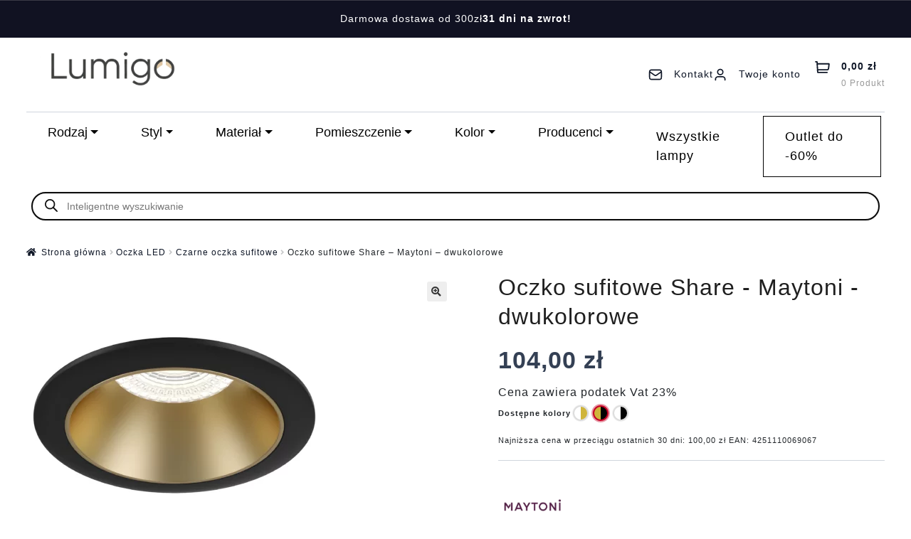

--- FILE ---
content_type: text/html; charset=UTF-8
request_url: https://lumigo.pl/produkt/oczko-sufitowe-share-maytoni-dwukolorowe/
body_size: 66867
content:
<!doctype html>
<html lang="pl-PL" prefix="og: https://ogp.me/ns#">
<head><script>(function(w,i,g){w[g]=w[g]||[];if(typeof w[g].push=='function')w[g].push(i)})
(window,'GTM-PWGL3KM6','google_tags_first_party');</script><script>(function(w,d,s,l){w[l]=w[l]||[];(function(){w[l].push(arguments);})('set', 'developer_id.dYzg1YT', true);
		w[l].push({'gtm.start':new Date().getTime(),event:'gtm.js'});var f=d.getElementsByTagName(s)[0],
		j=d.createElement(s);j.async=true;j.src='/5xj7/';
		f.parentNode.insertBefore(j,f);
		})(window,document,'script','dataLayer');</script>
    <meta charset="UTF-8">
    <meta name="viewport" content="width=device-width, initial-scale=1, maximum-scale=2.0">
    <link rel="profile" href="https://gmpg.org/xfn/11">
    <link rel="pingback" href="https://lumigo.pl/xmlrpc.php">
    <meta name="theme-color" content="#317EFB"/>
    <link rel="apple-touch-icon" sizes="192x192" href="/wp-content/uploads/ikony/header/icons/icon-192x192-optimized.png">

    <!-- Fonty: Manrope (Google Fonts) -->
    
    
    

    <script type="text/javascript">
        var ajaxurl = "https://lumigo.pl/wp-admin/admin-ajax.php";
    </script>

            <script>
            (function () {
                const PATH = '/service-worker.js';

                if (!('serviceWorker' in navigator)) {
                    return;
                }

                // Wyrejestruj tylko SW powiązanego z tą ścieżką (jeśli istnieje).
                navigator.serviceWorker.getRegistrations().then(function (registrations) {
                    registrations.forEach(function (registration) {
                        const scriptURL = registration && registration.active && registration.active.scriptURL;
                        if (scriptURL && scriptURL.indexOf(PATH) !== -1) {
                            registration.unregister();
                        }
                    });
                });

                // Usuń cache tylko jeśli przeglądarka wspiera Cache Storage.
                if ('caches' in window) {
                    caches.keys().then(function (keys) {
                        keys.forEach(function (key) {
                            caches.delete(key);
                        });
                    });
                }
            })();
        </script>
        
    
<!-- Google Tag Manager for WordPress by gtm4wp.com -->
<script data-cfasync="false" data-pagespeed-no-defer>
	var gtm4wp_datalayer_name = "dataLayer";
	var dataLayer = dataLayer || [];
	const gtm4wp_use_sku_instead = 1;
	const gtm4wp_currency = 'PLN';
	const gtm4wp_product_per_impression = 10;
	const gtm4wp_clear_ecommerce = false;
	const gtm4wp_datalayer_max_timeout = 2000;
</script>
<!-- End Google Tag Manager for WordPress by gtm4wp.com -->
<!-- Optymalizacja wyszukiwarek według Rank Math PRO - https://rankmath.com/ -->
<title>Oczko sufitowe Share - Maytoni - dwukolorowe &mdash; Oświetlenie Lumigo.pl</title>
<link data-rocket-preload as="style" href="https://fonts.googleapis.com/css2?family=Manrope:wght@400;500;600;700&#038;display=swap" rel="preload">
<link data-rocket-preload as="style" href="https://fonts.googleapis.com/css?family=Source%20Sans%20Pro%3A400%2C300%2C300italic%2C400italic%2C600%2C700%2C900&#038;subset=latin%2Clatin-ext&#038;display=swap" rel="preload">
<style type="text/css">@font-face {font-family:Manrope;font-style:normal;font-weight:400;src:url(/cf-fonts/v/manrope/5.0.18/greek/wght/normal.woff2);unicode-range:U+0370-03FF;font-display:swap;}@font-face {font-family:Manrope;font-style:normal;font-weight:400;src:url(/cf-fonts/v/manrope/5.0.18/vietnamese/wght/normal.woff2);unicode-range:U+0102-0103,U+0110-0111,U+0128-0129,U+0168-0169,U+01A0-01A1,U+01AF-01B0,U+0300-0301,U+0303-0304,U+0308-0309,U+0323,U+0329,U+1EA0-1EF9,U+20AB;font-display:swap;}@font-face {font-family:Manrope;font-style:normal;font-weight:400;src:url(/cf-fonts/v/manrope/5.0.18/latin-ext/wght/normal.woff2);unicode-range:U+0100-02AF,U+0304,U+0308,U+0329,U+1E00-1E9F,U+1EF2-1EFF,U+2020,U+20A0-20AB,U+20AD-20CF,U+2113,U+2C60-2C7F,U+A720-A7FF;font-display:swap;}@font-face {font-family:Manrope;font-style:normal;font-weight:400;src:url(/cf-fonts/v/manrope/5.0.18/cyrillic-ext/wght/normal.woff2);unicode-range:U+0460-052F,U+1C80-1C88,U+20B4,U+2DE0-2DFF,U+A640-A69F,U+FE2E-FE2F;font-display:swap;}@font-face {font-family:Manrope;font-style:normal;font-weight:400;src:url(/cf-fonts/v/manrope/5.0.18/latin/wght/normal.woff2);unicode-range:U+0000-00FF,U+0131,U+0152-0153,U+02BB-02BC,U+02C6,U+02DA,U+02DC,U+0304,U+0308,U+0329,U+2000-206F,U+2074,U+20AC,U+2122,U+2191,U+2193,U+2212,U+2215,U+FEFF,U+FFFD;font-display:swap;}@font-face {font-family:Manrope;font-style:normal;font-weight:400;src:url(/cf-fonts/v/manrope/5.0.18/cyrillic/wght/normal.woff2);unicode-range:U+0301,U+0400-045F,U+0490-0491,U+04B0-04B1,U+2116;font-display:swap;}@font-face {font-family:Manrope;font-style:normal;font-weight:500;src:url(/cf-fonts/v/manrope/5.0.18/cyrillic-ext/wght/normal.woff2);unicode-range:U+0460-052F,U+1C80-1C88,U+20B4,U+2DE0-2DFF,U+A640-A69F,U+FE2E-FE2F;font-display:swap;}@font-face {font-family:Manrope;font-style:normal;font-weight:500;src:url(/cf-fonts/v/manrope/5.0.18/latin/wght/normal.woff2);unicode-range:U+0000-00FF,U+0131,U+0152-0153,U+02BB-02BC,U+02C6,U+02DA,U+02DC,U+0304,U+0308,U+0329,U+2000-206F,U+2074,U+20AC,U+2122,U+2191,U+2193,U+2212,U+2215,U+FEFF,U+FFFD;font-display:swap;}@font-face {font-family:Manrope;font-style:normal;font-weight:500;src:url(/cf-fonts/v/manrope/5.0.18/latin-ext/wght/normal.woff2);unicode-range:U+0100-02AF,U+0304,U+0308,U+0329,U+1E00-1E9F,U+1EF2-1EFF,U+2020,U+20A0-20AB,U+20AD-20CF,U+2113,U+2C60-2C7F,U+A720-A7FF;font-display:swap;}@font-face {font-family:Manrope;font-style:normal;font-weight:500;src:url(/cf-fonts/v/manrope/5.0.18/vietnamese/wght/normal.woff2);unicode-range:U+0102-0103,U+0110-0111,U+0128-0129,U+0168-0169,U+01A0-01A1,U+01AF-01B0,U+0300-0301,U+0303-0304,U+0308-0309,U+0323,U+0329,U+1EA0-1EF9,U+20AB;font-display:swap;}@font-face {font-family:Manrope;font-style:normal;font-weight:500;src:url(/cf-fonts/v/manrope/5.0.18/greek/wght/normal.woff2);unicode-range:U+0370-03FF;font-display:swap;}@font-face {font-family:Manrope;font-style:normal;font-weight:500;src:url(/cf-fonts/v/manrope/5.0.18/cyrillic/wght/normal.woff2);unicode-range:U+0301,U+0400-045F,U+0490-0491,U+04B0-04B1,U+2116;font-display:swap;}@font-face {font-family:Manrope;font-style:normal;font-weight:600;src:url(/cf-fonts/v/manrope/5.0.18/latin-ext/wght/normal.woff2);unicode-range:U+0100-02AF,U+0304,U+0308,U+0329,U+1E00-1E9F,U+1EF2-1EFF,U+2020,U+20A0-20AB,U+20AD-20CF,U+2113,U+2C60-2C7F,U+A720-A7FF;font-display:swap;}@font-face {font-family:Manrope;font-style:normal;font-weight:600;src:url(/cf-fonts/v/manrope/5.0.18/greek/wght/normal.woff2);unicode-range:U+0370-03FF;font-display:swap;}@font-face {font-family:Manrope;font-style:normal;font-weight:600;src:url(/cf-fonts/v/manrope/5.0.18/cyrillic-ext/wght/normal.woff2);unicode-range:U+0460-052F,U+1C80-1C88,U+20B4,U+2DE0-2DFF,U+A640-A69F,U+FE2E-FE2F;font-display:swap;}@font-face {font-family:Manrope;font-style:normal;font-weight:600;src:url(/cf-fonts/v/manrope/5.0.18/cyrillic/wght/normal.woff2);unicode-range:U+0301,U+0400-045F,U+0490-0491,U+04B0-04B1,U+2116;font-display:swap;}@font-face {font-family:Manrope;font-style:normal;font-weight:600;src:url(/cf-fonts/v/manrope/5.0.18/vietnamese/wght/normal.woff2);unicode-range:U+0102-0103,U+0110-0111,U+0128-0129,U+0168-0169,U+01A0-01A1,U+01AF-01B0,U+0300-0301,U+0303-0304,U+0308-0309,U+0323,U+0329,U+1EA0-1EF9,U+20AB;font-display:swap;}@font-face {font-family:Manrope;font-style:normal;font-weight:600;src:url(/cf-fonts/v/manrope/5.0.18/latin/wght/normal.woff2);unicode-range:U+0000-00FF,U+0131,U+0152-0153,U+02BB-02BC,U+02C6,U+02DA,U+02DC,U+0304,U+0308,U+0329,U+2000-206F,U+2074,U+20AC,U+2122,U+2191,U+2193,U+2212,U+2215,U+FEFF,U+FFFD;font-display:swap;}@font-face {font-family:Manrope;font-style:normal;font-weight:700;src:url(/cf-fonts/v/manrope/5.0.18/latin-ext/wght/normal.woff2);unicode-range:U+0100-02AF,U+0304,U+0308,U+0329,U+1E00-1E9F,U+1EF2-1EFF,U+2020,U+20A0-20AB,U+20AD-20CF,U+2113,U+2C60-2C7F,U+A720-A7FF;font-display:swap;}@font-face {font-family:Manrope;font-style:normal;font-weight:700;src:url(/cf-fonts/v/manrope/5.0.18/cyrillic/wght/normal.woff2);unicode-range:U+0301,U+0400-045F,U+0490-0491,U+04B0-04B1,U+2116;font-display:swap;}@font-face {font-family:Manrope;font-style:normal;font-weight:700;src:url(/cf-fonts/v/manrope/5.0.18/cyrillic-ext/wght/normal.woff2);unicode-range:U+0460-052F,U+1C80-1C88,U+20B4,U+2DE0-2DFF,U+A640-A69F,U+FE2E-FE2F;font-display:swap;}@font-face {font-family:Manrope;font-style:normal;font-weight:700;src:url(/cf-fonts/v/manrope/5.0.18/greek/wght/normal.woff2);unicode-range:U+0370-03FF;font-display:swap;}@font-face {font-family:Manrope;font-style:normal;font-weight:700;src:url(/cf-fonts/v/manrope/5.0.18/latin/wght/normal.woff2);unicode-range:U+0000-00FF,U+0131,U+0152-0153,U+02BB-02BC,U+02C6,U+02DA,U+02DC,U+0304,U+0308,U+0329,U+2000-206F,U+2074,U+20AC,U+2122,U+2191,U+2193,U+2212,U+2215,U+FEFF,U+FFFD;font-display:swap;}@font-face {font-family:Manrope;font-style:normal;font-weight:700;src:url(/cf-fonts/v/manrope/5.0.18/vietnamese/wght/normal.woff2);unicode-range:U+0102-0103,U+0110-0111,U+0128-0129,U+0168-0169,U+01A0-01A1,U+01AF-01B0,U+0300-0301,U+0303-0304,U+0308-0309,U+0323,U+0329,U+1EA0-1EF9,U+20AB;font-display:swap;}</style>
<noscript><link rel="stylesheet" href="https://fonts.googleapis.com/css2?family=Manrope:wght@400;500;600;700&#038;display=swap"></noscript>
<style type="text/css">@font-face {font-family:Source Sans Pro;font-style:normal;font-weight:400;src:url(/cf-fonts/s/source-sans-pro/5.0.11/latin-ext/400/normal.woff2);unicode-range:U+0100-02AF,U+0304,U+0308,U+0329,U+1E00-1E9F,U+1EF2-1EFF,U+2020,U+20A0-20AB,U+20AD-20CF,U+2113,U+2C60-2C7F,U+A720-A7FF;font-display:swap;}@font-face {font-family:Source Sans Pro;font-style:normal;font-weight:400;src:url(/cf-fonts/s/source-sans-pro/5.0.11/cyrillic/400/normal.woff2);unicode-range:U+0301,U+0400-045F,U+0490-0491,U+04B0-04B1,U+2116;font-display:swap;}@font-face {font-family:Source Sans Pro;font-style:normal;font-weight:400;src:url(/cf-fonts/s/source-sans-pro/5.0.11/cyrillic-ext/400/normal.woff2);unicode-range:U+0460-052F,U+1C80-1C88,U+20B4,U+2DE0-2DFF,U+A640-A69F,U+FE2E-FE2F;font-display:swap;}@font-face {font-family:Source Sans Pro;font-style:normal;font-weight:400;src:url(/cf-fonts/s/source-sans-pro/5.0.11/latin/400/normal.woff2);unicode-range:U+0000-00FF,U+0131,U+0152-0153,U+02BB-02BC,U+02C6,U+02DA,U+02DC,U+0304,U+0308,U+0329,U+2000-206F,U+2074,U+20AC,U+2122,U+2191,U+2193,U+2212,U+2215,U+FEFF,U+FFFD;font-display:swap;}@font-face {font-family:Source Sans Pro;font-style:normal;font-weight:400;src:url(/cf-fonts/s/source-sans-pro/5.0.11/greek/400/normal.woff2);unicode-range:U+0370-03FF;font-display:swap;}@font-face {font-family:Source Sans Pro;font-style:normal;font-weight:400;src:url(/cf-fonts/s/source-sans-pro/5.0.11/vietnamese/400/normal.woff2);unicode-range:U+0102-0103,U+0110-0111,U+0128-0129,U+0168-0169,U+01A0-01A1,U+01AF-01B0,U+0300-0301,U+0303-0304,U+0308-0309,U+0323,U+0329,U+1EA0-1EF9,U+20AB;font-display:swap;}@font-face {font-family:Source Sans Pro;font-style:normal;font-weight:400;src:url(/cf-fonts/s/source-sans-pro/5.0.11/greek-ext/400/normal.woff2);unicode-range:U+1F00-1FFF;font-display:swap;}@font-face {font-family:Source Sans Pro;font-style:normal;font-weight:300;src:url(/cf-fonts/s/source-sans-pro/5.0.11/cyrillic-ext/300/normal.woff2);unicode-range:U+0460-052F,U+1C80-1C88,U+20B4,U+2DE0-2DFF,U+A640-A69F,U+FE2E-FE2F;font-display:swap;}@font-face {font-family:Source Sans Pro;font-style:normal;font-weight:300;src:url(/cf-fonts/s/source-sans-pro/5.0.11/greek-ext/300/normal.woff2);unicode-range:U+1F00-1FFF;font-display:swap;}@font-face {font-family:Source Sans Pro;font-style:normal;font-weight:300;src:url(/cf-fonts/s/source-sans-pro/5.0.11/vietnamese/300/normal.woff2);unicode-range:U+0102-0103,U+0110-0111,U+0128-0129,U+0168-0169,U+01A0-01A1,U+01AF-01B0,U+0300-0301,U+0303-0304,U+0308-0309,U+0323,U+0329,U+1EA0-1EF9,U+20AB;font-display:swap;}@font-face {font-family:Source Sans Pro;font-style:normal;font-weight:300;src:url(/cf-fonts/s/source-sans-pro/5.0.11/latin/300/normal.woff2);unicode-range:U+0000-00FF,U+0131,U+0152-0153,U+02BB-02BC,U+02C6,U+02DA,U+02DC,U+0304,U+0308,U+0329,U+2000-206F,U+2074,U+20AC,U+2122,U+2191,U+2193,U+2212,U+2215,U+FEFF,U+FFFD;font-display:swap;}@font-face {font-family:Source Sans Pro;font-style:normal;font-weight:300;src:url(/cf-fonts/s/source-sans-pro/5.0.11/cyrillic/300/normal.woff2);unicode-range:U+0301,U+0400-045F,U+0490-0491,U+04B0-04B1,U+2116;font-display:swap;}@font-face {font-family:Source Sans Pro;font-style:normal;font-weight:300;src:url(/cf-fonts/s/source-sans-pro/5.0.11/latin-ext/300/normal.woff2);unicode-range:U+0100-02AF,U+0304,U+0308,U+0329,U+1E00-1E9F,U+1EF2-1EFF,U+2020,U+20A0-20AB,U+20AD-20CF,U+2113,U+2C60-2C7F,U+A720-A7FF;font-display:swap;}@font-face {font-family:Source Sans Pro;font-style:normal;font-weight:300;src:url(/cf-fonts/s/source-sans-pro/5.0.11/greek/300/normal.woff2);unicode-range:U+0370-03FF;font-display:swap;}@font-face {font-family:Source Sans Pro;font-style:italic;font-weight:300;src:url(/cf-fonts/s/source-sans-pro/5.0.11/greek/300/italic.woff2);unicode-range:U+0370-03FF;font-display:swap;}@font-face {font-family:Source Sans Pro;font-style:italic;font-weight:300;src:url(/cf-fonts/s/source-sans-pro/5.0.11/cyrillic/300/italic.woff2);unicode-range:U+0301,U+0400-045F,U+0490-0491,U+04B0-04B1,U+2116;font-display:swap;}@font-face {font-family:Source Sans Pro;font-style:italic;font-weight:300;src:url(/cf-fonts/s/source-sans-pro/5.0.11/latin/300/italic.woff2);unicode-range:U+0000-00FF,U+0131,U+0152-0153,U+02BB-02BC,U+02C6,U+02DA,U+02DC,U+0304,U+0308,U+0329,U+2000-206F,U+2074,U+20AC,U+2122,U+2191,U+2193,U+2212,U+2215,U+FEFF,U+FFFD;font-display:swap;}@font-face {font-family:Source Sans Pro;font-style:italic;font-weight:300;src:url(/cf-fonts/s/source-sans-pro/5.0.11/greek-ext/300/italic.woff2);unicode-range:U+1F00-1FFF;font-display:swap;}@font-face {font-family:Source Sans Pro;font-style:italic;font-weight:300;src:url(/cf-fonts/s/source-sans-pro/5.0.11/vietnamese/300/italic.woff2);unicode-range:U+0102-0103,U+0110-0111,U+0128-0129,U+0168-0169,U+01A0-01A1,U+01AF-01B0,U+0300-0301,U+0303-0304,U+0308-0309,U+0323,U+0329,U+1EA0-1EF9,U+20AB;font-display:swap;}@font-face {font-family:Source Sans Pro;font-style:italic;font-weight:300;src:url(/cf-fonts/s/source-sans-pro/5.0.11/cyrillic-ext/300/italic.woff2);unicode-range:U+0460-052F,U+1C80-1C88,U+20B4,U+2DE0-2DFF,U+A640-A69F,U+FE2E-FE2F;font-display:swap;}@font-face {font-family:Source Sans Pro;font-style:italic;font-weight:300;src:url(/cf-fonts/s/source-sans-pro/5.0.11/latin-ext/300/italic.woff2);unicode-range:U+0100-02AF,U+0304,U+0308,U+0329,U+1E00-1E9F,U+1EF2-1EFF,U+2020,U+20A0-20AB,U+20AD-20CF,U+2113,U+2C60-2C7F,U+A720-A7FF;font-display:swap;}@font-face {font-family:Source Sans Pro;font-style:italic;font-weight:400;src:url(/cf-fonts/s/source-sans-pro/5.0.11/latin/400/italic.woff2);unicode-range:U+0000-00FF,U+0131,U+0152-0153,U+02BB-02BC,U+02C6,U+02DA,U+02DC,U+0304,U+0308,U+0329,U+2000-206F,U+2074,U+20AC,U+2122,U+2191,U+2193,U+2212,U+2215,U+FEFF,U+FFFD;font-display:swap;}@font-face {font-family:Source Sans Pro;font-style:italic;font-weight:400;src:url(/cf-fonts/s/source-sans-pro/5.0.11/vietnamese/400/italic.woff2);unicode-range:U+0102-0103,U+0110-0111,U+0128-0129,U+0168-0169,U+01A0-01A1,U+01AF-01B0,U+0300-0301,U+0303-0304,U+0308-0309,U+0323,U+0329,U+1EA0-1EF9,U+20AB;font-display:swap;}@font-face {font-family:Source Sans Pro;font-style:italic;font-weight:400;src:url(/cf-fonts/s/source-sans-pro/5.0.11/latin-ext/400/italic.woff2);unicode-range:U+0100-02AF,U+0304,U+0308,U+0329,U+1E00-1E9F,U+1EF2-1EFF,U+2020,U+20A0-20AB,U+20AD-20CF,U+2113,U+2C60-2C7F,U+A720-A7FF;font-display:swap;}@font-face {font-family:Source Sans Pro;font-style:italic;font-weight:400;src:url(/cf-fonts/s/source-sans-pro/5.0.11/cyrillic-ext/400/italic.woff2);unicode-range:U+0460-052F,U+1C80-1C88,U+20B4,U+2DE0-2DFF,U+A640-A69F,U+FE2E-FE2F;font-display:swap;}@font-face {font-family:Source Sans Pro;font-style:italic;font-weight:400;src:url(/cf-fonts/s/source-sans-pro/5.0.11/cyrillic/400/italic.woff2);unicode-range:U+0301,U+0400-045F,U+0490-0491,U+04B0-04B1,U+2116;font-display:swap;}@font-face {font-family:Source Sans Pro;font-style:italic;font-weight:400;src:url(/cf-fonts/s/source-sans-pro/5.0.11/greek/400/italic.woff2);unicode-range:U+0370-03FF;font-display:swap;}@font-face {font-family:Source Sans Pro;font-style:italic;font-weight:400;src:url(/cf-fonts/s/source-sans-pro/5.0.11/greek-ext/400/italic.woff2);unicode-range:U+1F00-1FFF;font-display:swap;}@font-face {font-family:Source Sans Pro;font-style:normal;font-weight:600;src:url(/cf-fonts/s/source-sans-pro/5.0.11/greek-ext/600/normal.woff2);unicode-range:U+1F00-1FFF;font-display:swap;}@font-face {font-family:Source Sans Pro;font-style:normal;font-weight:600;src:url(/cf-fonts/s/source-sans-pro/5.0.11/greek/600/normal.woff2);unicode-range:U+0370-03FF;font-display:swap;}@font-face {font-family:Source Sans Pro;font-style:normal;font-weight:600;src:url(/cf-fonts/s/source-sans-pro/5.0.11/latin/600/normal.woff2);unicode-range:U+0000-00FF,U+0131,U+0152-0153,U+02BB-02BC,U+02C6,U+02DA,U+02DC,U+0304,U+0308,U+0329,U+2000-206F,U+2074,U+20AC,U+2122,U+2191,U+2193,U+2212,U+2215,U+FEFF,U+FFFD;font-display:swap;}@font-face {font-family:Source Sans Pro;font-style:normal;font-weight:600;src:url(/cf-fonts/s/source-sans-pro/5.0.11/latin-ext/600/normal.woff2);unicode-range:U+0100-02AF,U+0304,U+0308,U+0329,U+1E00-1E9F,U+1EF2-1EFF,U+2020,U+20A0-20AB,U+20AD-20CF,U+2113,U+2C60-2C7F,U+A720-A7FF;font-display:swap;}@font-face {font-family:Source Sans Pro;font-style:normal;font-weight:600;src:url(/cf-fonts/s/source-sans-pro/5.0.11/vietnamese/600/normal.woff2);unicode-range:U+0102-0103,U+0110-0111,U+0128-0129,U+0168-0169,U+01A0-01A1,U+01AF-01B0,U+0300-0301,U+0303-0304,U+0308-0309,U+0323,U+0329,U+1EA0-1EF9,U+20AB;font-display:swap;}@font-face {font-family:Source Sans Pro;font-style:normal;font-weight:600;src:url(/cf-fonts/s/source-sans-pro/5.0.11/cyrillic/600/normal.woff2);unicode-range:U+0301,U+0400-045F,U+0490-0491,U+04B0-04B1,U+2116;font-display:swap;}@font-face {font-family:Source Sans Pro;font-style:normal;font-weight:600;src:url(/cf-fonts/s/source-sans-pro/5.0.11/cyrillic-ext/600/normal.woff2);unicode-range:U+0460-052F,U+1C80-1C88,U+20B4,U+2DE0-2DFF,U+A640-A69F,U+FE2E-FE2F;font-display:swap;}@font-face {font-family:Source Sans Pro;font-style:normal;font-weight:700;src:url(/cf-fonts/s/source-sans-pro/5.0.11/cyrillic/700/normal.woff2);unicode-range:U+0301,U+0400-045F,U+0490-0491,U+04B0-04B1,U+2116;font-display:swap;}@font-face {font-family:Source Sans Pro;font-style:normal;font-weight:700;src:url(/cf-fonts/s/source-sans-pro/5.0.11/latin/700/normal.woff2);unicode-range:U+0000-00FF,U+0131,U+0152-0153,U+02BB-02BC,U+02C6,U+02DA,U+02DC,U+0304,U+0308,U+0329,U+2000-206F,U+2074,U+20AC,U+2122,U+2191,U+2193,U+2212,U+2215,U+FEFF,U+FFFD;font-display:swap;}@font-face {font-family:Source Sans Pro;font-style:normal;font-weight:700;src:url(/cf-fonts/s/source-sans-pro/5.0.11/vietnamese/700/normal.woff2);unicode-range:U+0102-0103,U+0110-0111,U+0128-0129,U+0168-0169,U+01A0-01A1,U+01AF-01B0,U+0300-0301,U+0303-0304,U+0308-0309,U+0323,U+0329,U+1EA0-1EF9,U+20AB;font-display:swap;}@font-face {font-family:Source Sans Pro;font-style:normal;font-weight:700;src:url(/cf-fonts/s/source-sans-pro/5.0.11/greek-ext/700/normal.woff2);unicode-range:U+1F00-1FFF;font-display:swap;}@font-face {font-family:Source Sans Pro;font-style:normal;font-weight:700;src:url(/cf-fonts/s/source-sans-pro/5.0.11/latin-ext/700/normal.woff2);unicode-range:U+0100-02AF,U+0304,U+0308,U+0329,U+1E00-1E9F,U+1EF2-1EFF,U+2020,U+20A0-20AB,U+20AD-20CF,U+2113,U+2C60-2C7F,U+A720-A7FF;font-display:swap;}@font-face {font-family:Source Sans Pro;font-style:normal;font-weight:700;src:url(/cf-fonts/s/source-sans-pro/5.0.11/cyrillic-ext/700/normal.woff2);unicode-range:U+0460-052F,U+1C80-1C88,U+20B4,U+2DE0-2DFF,U+A640-A69F,U+FE2E-FE2F;font-display:swap;}@font-face {font-family:Source Sans Pro;font-style:normal;font-weight:700;src:url(/cf-fonts/s/source-sans-pro/5.0.11/greek/700/normal.woff2);unicode-range:U+0370-03FF;font-display:swap;}@font-face {font-family:Source Sans Pro;font-style:normal;font-weight:900;src:url(/cf-fonts/s/source-sans-pro/5.0.11/cyrillic/900/normal.woff2);unicode-range:U+0301,U+0400-045F,U+0490-0491,U+04B0-04B1,U+2116;font-display:swap;}@font-face {font-family:Source Sans Pro;font-style:normal;font-weight:900;src:url(/cf-fonts/s/source-sans-pro/5.0.11/cyrillic-ext/900/normal.woff2);unicode-range:U+0460-052F,U+1C80-1C88,U+20B4,U+2DE0-2DFF,U+A640-A69F,U+FE2E-FE2F;font-display:swap;}@font-face {font-family:Source Sans Pro;font-style:normal;font-weight:900;src:url(/cf-fonts/s/source-sans-pro/5.0.11/latin-ext/900/normal.woff2);unicode-range:U+0100-02AF,U+0304,U+0308,U+0329,U+1E00-1E9F,U+1EF2-1EFF,U+2020,U+20A0-20AB,U+20AD-20CF,U+2113,U+2C60-2C7F,U+A720-A7FF;font-display:swap;}@font-face {font-family:Source Sans Pro;font-style:normal;font-weight:900;src:url(/cf-fonts/s/source-sans-pro/5.0.11/vietnamese/900/normal.woff2);unicode-range:U+0102-0103,U+0110-0111,U+0128-0129,U+0168-0169,U+01A0-01A1,U+01AF-01B0,U+0300-0301,U+0303-0304,U+0308-0309,U+0323,U+0329,U+1EA0-1EF9,U+20AB;font-display:swap;}@font-face {font-family:Source Sans Pro;font-style:normal;font-weight:900;src:url(/cf-fonts/s/source-sans-pro/5.0.11/greek-ext/900/normal.woff2);unicode-range:U+1F00-1FFF;font-display:swap;}@font-face {font-family:Source Sans Pro;font-style:normal;font-weight:900;src:url(/cf-fonts/s/source-sans-pro/5.0.11/greek/900/normal.woff2);unicode-range:U+0370-03FF;font-display:swap;}@font-face {font-family:Source Sans Pro;font-style:normal;font-weight:900;src:url(/cf-fonts/s/source-sans-pro/5.0.11/latin/900/normal.woff2);unicode-range:U+0000-00FF,U+0131,U+0152-0153,U+02BB-02BC,U+02C6,U+02DA,U+02DC,U+0304,U+0308,U+0329,U+2000-206F,U+2074,U+20AC,U+2122,U+2191,U+2193,U+2212,U+2215,U+FEFF,U+FFFD;font-display:swap;}</style>
<noscript><link rel="stylesheet" href="https://fonts.googleapis.com/css?family=Source%20Sans%20Pro%3A400%2C300%2C300italic%2C400italic%2C600%2C700%2C900&#038;subset=latin%2Clatin-ext&#038;display=swap"></noscript>
<style id="rocket-critical-css">.screen-reader-text{clip:rect(1px,1px,1px,1px);word-wrap:normal!important;border:0;clip-path:inset(50%);height:1px;margin:-1px;overflow:hidden;overflow-wrap:normal!important;padding:0;position:absolute!important;width:1px}button.pswp__button{box-shadow:none!important;background-image:url(https://lumigo.pl/wp-content/plugins/woocommerce/assets/css/photoswipe/default-skin/default-skin.png)!important}button.pswp__button,button.pswp__button--arrow--left::before,button.pswp__button--arrow--right::before{background-color:transparent!important}button.pswp__button--arrow--left,button.pswp__button--arrow--right{background-image:none!important}.pswp{display:none;position:absolute;width:100%;height:100%;left:0;top:0;overflow:hidden;-ms-touch-action:none;touch-action:none;z-index:1500;-webkit-text-size-adjust:100%;-webkit-backface-visibility:hidden;outline:0}.pswp *{-webkit-box-sizing:border-box;box-sizing:border-box}.pswp__bg{position:absolute;left:0;top:0;width:100%;height:100%;background:#000;opacity:0;-webkit-transform:translateZ(0);transform:translateZ(0);-webkit-backface-visibility:hidden;will-change:opacity}.pswp__scroll-wrap{position:absolute;left:0;top:0;width:100%;height:100%;overflow:hidden}.pswp__container{-ms-touch-action:none;touch-action:none;position:absolute;left:0;right:0;top:0;bottom:0}.pswp__container{-webkit-touch-callout:none}.pswp__bg{will-change:opacity}.pswp__container{-webkit-backface-visibility:hidden}.pswp__item{position:absolute;left:0;right:0;top:0;bottom:0;overflow:hidden}.pswp__button{width:44px;height:44px;position:relative;background:0 0;overflow:visible;-webkit-appearance:none;display:block;border:0;padding:0;margin:0;float:left;opacity:.75;-webkit-box-shadow:none;box-shadow:none}.pswp__button::-moz-focus-inner{padding:0;border:0}.pswp__button,.pswp__button--arrow--left:before,.pswp__button--arrow--right:before{background:url(https://lumigo.pl/wp-content/plugins/woocommerce/assets/css/photoswipe/default-skin/default-skin.png) 0 0 no-repeat;background-size:264px 88px;width:44px;height:44px}.pswp__button--close{background-position:0 -44px}.pswp__button--share{background-position:-44px -44px}.pswp__button--fs{display:none}.pswp__button--zoom{display:none;background-position:-88px 0}.pswp__button--arrow--left,.pswp__button--arrow--right{background:0 0;top:50%;margin-top:-50px;width:70px;height:100px;position:absolute}.pswp__button--arrow--left{left:0}.pswp__button--arrow--right{right:0}.pswp__button--arrow--left:before,.pswp__button--arrow--right:before{content:'';top:35px;background-color:rgba(0,0,0,.3);height:30px;width:32px;position:absolute}.pswp__button--arrow--left:before{left:6px;background-position:-138px -44px}.pswp__button--arrow--right:before{right:6px;background-position:-94px -44px}.pswp__share-modal{display:block;background:rgba(0,0,0,.5);width:100%;height:100%;top:0;left:0;padding:10px;position:absolute;z-index:1600;opacity:0;-webkit-backface-visibility:hidden;will-change:opacity}.pswp__share-modal--hidden{display:none}.pswp__share-tooltip{z-index:1620;position:absolute;background:#fff;top:56px;border-radius:2px;display:block;width:auto;right:44px;-webkit-box-shadow:0 2px 5px rgba(0,0,0,.25);box-shadow:0 2px 5px rgba(0,0,0,.25);-webkit-transform:translateY(6px);-ms-transform:translateY(6px);transform:translateY(6px);-webkit-backface-visibility:hidden;will-change:transform}.pswp__counter{position:relative;left:0;top:0;height:44px;font-size:13px;line-height:44px;color:#fff;opacity:.75;padding:0 10px;margin-inline-end:auto}.pswp__caption{position:absolute;left:0;bottom:0;width:100%;min-height:44px}.pswp__caption__center{text-align:left;max-width:420px;margin:0 auto;font-size:13px;padding:10px;line-height:20px;color:#ccc}.pswp__preloader{width:44px;height:44px;position:absolute;top:0;left:50%;margin-left:-22px;opacity:0;will-change:opacity;direction:ltr}.pswp__preloader__icn{width:20px;height:20px;margin:12px}@media screen and (max-width:1024px){.pswp__preloader{position:relative;left:auto;top:auto;margin:0;float:right}}.pswp__ui{-webkit-font-smoothing:auto;visibility:visible;opacity:1;z-index:1550}.pswp__top-bar{position:absolute;left:0;top:0;height:44px;width:100%;display:flex;justify-content:flex-end}.pswp__caption,.pswp__top-bar{-webkit-backface-visibility:hidden;will-change:opacity}.pswp__caption,.pswp__top-bar{background-color:rgba(0,0,0,.5)}.pswp__ui--hidden .pswp__button--arrow--left,.pswp__ui--hidden .pswp__button--arrow--right,.pswp__ui--hidden .pswp__caption,.pswp__ui--hidden .pswp__top-bar{opacity:.001}p24-installment{margin:20px 0;display:block}.dgwt-wcas-search-wrapp{position:relative;line-height:100%;display:block;color:#444;min-width:230px;width:100%;text-align:left;margin:0 auto;-webkit-box-sizing:border-box;-moz-box-sizing:border-box;box-sizing:border-box}.dgwt-wcas-search-wrapp *{-webkit-box-sizing:border-box;-moz-box-sizing:border-box;box-sizing:border-box}.dgwt-wcas-search-form{margin:0;padding:0;width:100%}input[type=search].dgwt-wcas-search-input{-webkit-box-shadow:none;box-shadow:none;margin:0;-webkit-appearance:textfield;text-align:left}[type=search].dgwt-wcas-search-input::-ms-clear{display:none}[type=search].dgwt-wcas-search-input::-webkit-search-decoration{-webkit-appearance:none}[type=search].dgwt-wcas-search-input::-webkit-search-cancel-button{display:none}.dgwt-wcas-style-pirx .dgwt-wcas-sf-wrapp button.dgwt-wcas-search-submit:before{display:none}button.dgwt-wcas-search-submit{position:relative}.dgwt-wcas-ico-magnifier{bottom:0;left:0;margin:auto;position:absolute;right:0;top:0;height:65%;display:block}.dgwt-wcas-preloader{height:100%;position:absolute;right:0;top:0;width:40px;z-index:-1;background-repeat:no-repeat;background-position:right 15px center;background-size:auto 44%}.dgwt-wcas-voice-search{position:absolute;right:0;top:0;height:100%;width:40px;z-index:1;opacity:.5;align-items:center;justify-content:center;display:none}.screen-reader-text{clip:rect(1px,1px,1px,1px);height:1px;overflow:hidden;position:absolute!important;width:1px}.dgwt-wcas-sf-wrapp:after,.dgwt-wcas-sf-wrapp:before{content:"";display:table}.dgwt-wcas-sf-wrapp:after{clear:both}.dgwt-wcas-sf-wrapp{zoom:1;width:100%;max-width:100vw;margin:0;position:relative;background:0 0}.dgwt-wcas-sf-wrapp input[type=search].dgwt-wcas-search-input{width:100%;height:40px;font-size:14px;line-height:100%;padding:10px 15px;margin:0;background:#fff;border:1px solid #ddd;border-radius:3px;-webkit-border-radius:3px;-webkit-appearance:none;box-sizing:border-box}.dgwt-wcas-sf-wrapp input[type=search].dgwt-wcas-search-input::-webkit-input-placeholder{color:#999;font-weight:400;font-style:italic;line-height:normal}.dgwt-wcas-sf-wrapp input[type=search].dgwt-wcas-search-input:-moz-placeholder{color:#999;font-weight:400;font-style:italic;line-height:normal}.dgwt-wcas-sf-wrapp input[type=search].dgwt-wcas-search-input::-moz-placeholder{color:#999;font-weight:400;font-style:italic;line-height:normal}.dgwt-wcas-sf-wrapp input[type=search].dgwt-wcas-search-input:-ms-input-placeholder{color:#999;font-weight:400;font-style:italic;line-height:normal}.dgwt-wcas-sf-wrapp button.dgwt-wcas-search-submit{overflow:visible;position:absolute;border:0;padding:0 15px;margin:0;height:40px;min-width:50px;width:auto;line-height:100%;min-height:100%;right:0;left:auto;top:0;bottom:auto;color:#fff;text-transform:uppercase;background-color:#333;border-radius:0 2px 2px 0;-webkit-border-radius:0 2px 2px 0;text-shadow:0 -1px 0 rgba(0,0,0,.3);-webkit-box-shadow:none;box-shadow:none;-webkit-appearance:none}.dgwt-wcas-sf-wrapp .dgwt-wcas-search-submit:before{content:'';position:absolute;border-width:8px 8px 8px 0;border-style:solid solid solid none;border-color:transparent #333;top:12px;left:-6px}.dgwt-wcas-sf-wrapp .dgwt-wcas-search-submit::-moz-focus-inner{border:0;padding:0}.dgwt-wcas-ico-magnifier{max-width:20px}.dgwt-wcas-has-submit .dgwt-wcas-search-submit svg path{fill:#fff}.dgwt-wcas-style-pirx .dgwt-wcas-sf-wrapp{background:#fff;padding:10px;border-radius:10px}.dgwt-wcas-style-pirx .dgwt-wcas-sf-wrapp input[type=search].dgwt-wcas-search-input{padding:13px 24px 13px 48px;line-height:24px;font-size:17px;border:2px solid transparent;border-radius:30px;height:auto;font-family:Roboto,sans-serif;background-color:#eee}.dgwt-wcas-style-pirx .dgwt-wcas-sf-wrapp button.dgwt-wcas-search-submit{background:0 0;border-radius:100%;border:0;display:flex;align-items:center;justify-content:center;padding:0;margin:0;position:absolute;min-height:33px;min-width:33px;height:33px;width:33px;left:23px;top:21px}.dgwt-wcas-style-pirx .dgwt-wcas-sf-wrapp button.dgwt-wcas-search-submit svg{width:18px;height:18px}.dgwt-wcas-style-pirx .dgwt-wcas-preloader{margin-right:35px}.dgwt-wcas-style-pirx.dgwt-wcas-has-submit .dgwt-wcas-search-submit svg path{fill:#111}.dgwt-wcas-style-pirx .dgwt-wcas-voice-search{right:20px;top:1px;opacity:1}.dgwt-wcas-style-pirx.dgwt-wcas-style-pirx-compact .dgwt-wcas-sf-wrapp{background:0 0;padding:4px;border-radius:10px 10px 0 0}.dgwt-wcas-style-pirx.dgwt-wcas-style-pirx-compact .dgwt-wcas-sf-wrapp input[type=search].dgwt-wcas-search-input{padding-top:10px;padding-bottom:10px;line-height:normal;font-size:14px}.dgwt-wcas-style-pirx.dgwt-wcas-style-pirx-compact .dgwt-wcas-sf-wrapp button.dgwt-wcas-search-submit{left:15px;top:7px}html:not(.dgwt-wcas-overlay-mobile-on) .dgwt-wcas-style-pirx.dgwt-wcas-style-pirx-compact .dgwt-wcas-sf-wrapp input[type=search].dgwt-wcas-search-input{background:#fff;box-shadow:0 0 0 1px #eee}html{font-family:sans-serif;-ms-text-size-adjust:100%;-webkit-text-size-adjust:100%}body{margin:0}details,figure,header,main,nav,section,summary{display:block}a{background-color:rgba(0,0,0,0)}strong{font-weight:bold}h1{font-size:2em;margin:.67em 0}small{font-size:80%}img{border:0}svg:not(:root){overflow:hidden}figure{margin:1em 40px}button,input,select,textarea{color:inherit;font:inherit;margin:0}button{overflow:visible}button,select{text-transform:none}button,input[type=submit]{-webkit-appearance:button}button::-moz-focus-inner,input::-moz-focus-inner{border:0;padding:0}input{line-height:normal}input[type=checkbox]{box-sizing:border-box;padding:0}input[type=number]::-webkit-inner-spin-button,input[type=number]::-webkit-outer-spin-button{height:auto}input[type=search]{-webkit-appearance:textfield;box-sizing:content-box}input[type=search]::-webkit-search-cancel-button,input[type=search]::-webkit-search-decoration{-webkit-appearance:none}textarea{overflow:auto}body{-ms-word-wrap:break-word;word-wrap:break-word}body,button,input,textarea{color:#43454b;font-family:"Source Sans Pro","HelveticaNeue-Light","Helvetica Neue Light","Helvetica Neue",Helvetica,Arial,"Lucida Grande",sans-serif;line-height:1.618;text-rendering:optimizeLegibility;font-weight:400}select{color:initial;font-family:"Source Sans Pro","HelveticaNeue-Light","Helvetica Neue Light","Helvetica Neue",Helvetica,Arial,"Lucida Grande",sans-serif;max-width:100%}summary{display:list-item}h1,h3,h4{clear:both;font-weight:300;margin:0 0 .5407911001em;color:#131315}h1{font-size:2.617924em;line-height:1.214;letter-spacing:-1px}h3{font-size:1.618em}h4{font-size:1.41575em}p{margin:0 0 1.41575em}ul{margin:0 0 1.41575em 3em;padding:0}ul{list-style:disc}li>ul{margin-bottom:0;margin-left:1em}strong{font-weight:600}i{font-style:italic}ins{text-decoration:none;font-weight:600;background:rgba(0,0,0,0)}small{font-size:75%}figure{margin:0}img{height:auto;max-width:100%;display:block;border-radius:3px}a{color:#2c2d33;text-decoration:none}*{box-sizing:border-box}body{background-color:#fff;overflow-x:hidden}.site{overflow-x:hidden}.site-header{background-color:#2c2d33;padding-top:1.618em;padding-bottom:1.618em;color:#9aa0a7;background-position:center center;position:relative;z-index:999;border-bottom:1px solid rgba(0,0,0,0)}.site-header .custom-logo-link{display:block;margin-bottom:0}.site-header .custom-logo-link img{width:100%;max-width:210px}.site-header .widget{margin-bottom:0}.header-widget-region{position:relative;z-index:99}.header-widget-region::before,.header-widget-region::after{content:"";display:table}.header-widget-region::after{clear:both}.header-widget-region .widget{margin:0;padding:1em 0;font-size:.875em}.site-branding{float:left;margin-bottom:0;width:calc(100% - 120px)}.site-main{margin-bottom:2.617924em}.site-content{outline:none}.screen-reader-text{border:0;clip:rect(1px,1px,1px,1px);clip-path:inset(50%);height:1px;margin:-1px;overflow:hidden;padding:0;position:absolute;width:1px;word-wrap:normal!important}.site-header::before,.site-header::after,.site-content::before,.site-content::after{content:"";display:table}.site-header::after,.site-content::after{clear:both}#respond #cancel-comment-reply-link{position:absolute;top:.5407911001em;right:.5407911001em;display:block;height:1em;width:1em;overflow:hidden;line-height:1;font-size:1.41575em;text-align:center}form{margin-bottom:1.618em}button,input,select,textarea{font-size:100%;margin:0}button,input[type=submit],.button{border:0;border-radius:0;background:none;background-color:#43454b;border-color:#43454b;color:#fff;padding:.6180469716em 1.41575em;text-decoration:none;font-weight:600;text-shadow:none;display:inline-block;-webkit-appearance:none}button::after,input[type=submit]::after,.button::after{display:none}button.alt,.button.alt{background-color:#2c2d33;border-color:#2c2d33}input[type=checkbox]{padding:0}input[type=checkbox]+label{margin:0 0 0 .3819820591em}input[type=search]::-webkit-search-decoration{-webkit-appearance:none}input[type=search]{box-sizing:border-box}button::-moz-focus-inner,input::-moz-focus-inner{border:0;padding:0}input[type=text],input[type=number],input[type=email],input[type=search],textarea,.input-text{padding:.6180469716em;background-color:#f2f2f2;color:#43454b;border:0;-webkit-appearance:none;box-sizing:border-box;font-weight:400;box-shadow:inset 0 1px 1px rgba(0,0,0,.125)}textarea{overflow:auto;padding-left:.875em;vertical-align:top;width:100%}label{font-weight:400}iframe{max-width:100%}.widget{margin:0 0 3.706325903em}@media (min-width:768px){.site-header{padding-top:2.617924em;padding-bottom:0}.site-header .site-branding{display:block;width:100%;float:left;margin-left:0;margin-right:0;clear:both}.site-header .site-branding img{height:auto;max-width:230px;max-height:none}.woocommerce-active .site-header .site-branding{width:73.9130434783%;float:left;margin-right:4.347826087%}.woocommerce-active .site-header .site-header-cart{width:21.7391304348%;float:right;margin-right:0;margin-bottom:0}.site-branding,.site-header-cart,.custom-logo-link{margin-bottom:1.41575em}.col-full{max-width:66.4989378333em;margin-left:auto;margin-right:auto;padding:0 2.617924em;box-sizing:content-box}.col-full::before,.col-full::after{content:"";display:table}.col-full::after{clear:both}.col-full:after{content:" ";display:block;clear:both}.site-content::before,.site-content::after{content:"";display:table}.site-content::after{clear:both}.content-area{width:73.9130434783%;float:left;margin-right:4.347826087%}.right-sidebar .content-area{width:73.9130434783%;float:left;margin-right:4.347826087%}.storefront-full-width-content .content-area{width:100%;float:left;margin-left:0;margin-right:0}.content-area{margin-bottom:2.617924em}}@media (max-width:66.4989378333em){.col-full{margin-left:2.617924em;margin-right:2.617924em;padding:0}}@media (max-width:568px){.col-full{margin-left:1.41575em;margin-right:1.41575em;padding:0}}.fas{-moz-osx-font-smoothing:grayscale;-webkit-font-smoothing:antialiased;display:inline-block;font-style:normal;font-variant:normal;text-rendering:auto;line-height:1}.fa-check-circle:before{content:""}.fa-times:before{content:""}@font-face{font-family:"Font Awesome 5 Free";font-style:normal;font-weight:900;font-display:swap;src:url(https://lumigo.pl/wp-content/themes/storefront/assets/fonts/fa-solid-900.eot);src:url(https://lumigo.pl/wp-content/themes/storefront/assets/fonts/fa-solid-900.eot?#iefix) format("embedded-opentype"),url(https://lumigo.pl/wp-content/themes/storefront/assets/fonts/fa-solid-900.woff2) format("woff2"),url(https://lumigo.pl/wp-content/themes/storefront/assets/fonts/fa-solid-900.woff) format("woff"),url(https://lumigo.pl/wp-content/themes/storefront/assets/fonts/fa-solid-900.ttf) format("truetype"),url(https://lumigo.pl/wp-content/themes/storefront/assets/fonts/fa-solid-900.svg#fontawesome) format("svg")}.fas{font-family:"Font Awesome 5 Free";font-weight:900}#respond #cancel-comment-reply-link::before{-webkit-font-smoothing:antialiased;-moz-osx-font-smoothing:grayscale;display:inline-block;font-style:normal;font-variant:normal;font-weight:normal;line-height:1;font-family:"Font Awesome 5 Free";font-weight:900;line-height:inherit;vertical-align:baseline;content:"";display:block}.single-product .pswp__button{background-color:rgba(0,0,0,0)}.single-product div.product .woocommerce-product-gallery .woocommerce-product-gallery__trigger{text-indent:-999px;overflow:hidden}.single-product div.product .woocommerce-product-gallery .woocommerce-product-gallery__trigger::before{-webkit-font-smoothing:antialiased;-moz-osx-font-smoothing:grayscale;display:inline-block;font-style:normal;font-variant:normal;font-weight:normal;line-height:1;font-family:"Font Awesome 5 Free";font-weight:900;line-height:inherit;vertical-align:baseline;content:"";display:block;line-height:2;text-indent:0}.woocommerce-breadcrumb a:first-of-type::before{-webkit-font-smoothing:antialiased;-moz-osx-font-smoothing:grayscale;display:inline-block;font-style:normal;font-variant:normal;font-weight:normal;line-height:1;font-family:"Font Awesome 5 Free";font-weight:900;line-height:inherit;vertical-align:baseline;content:"";margin-right:.5407911001em}.woocommerce-breadcrumb .breadcrumb-separator{text-indent:-9999px;position:relative;display:inline-block;padding:0 6.8535260698em}.woocommerce-breadcrumb .breadcrumb-separator::after{-webkit-font-smoothing:antialiased;-moz-osx-font-smoothing:grayscale;display:inline-block;font-style:normal;font-variant:normal;font-weight:normal;line-height:1;font-family:"Font Awesome 5 Free";font-weight:900;line-height:inherit;vertical-align:baseline;content:"";display:block;font-size:.875em;text-indent:0;line-height:initial;position:absolute;top:50%;left:50%;width:1em;height:1em;transform:translateX(-50%) translateY(-50%);text-align:center;opacity:.25}@media (min-width:768px){.site-header-cart .cart-contents::after{-webkit-font-smoothing:antialiased;-moz-osx-font-smoothing:grayscale;display:inline-block;font-style:normal;font-variant:normal;font-weight:normal;line-height:1;font-family:"Font Awesome 5 Free";font-weight:900;line-height:inherit;vertical-align:baseline;content:"";height:1em;float:right;line-height:1.618}}.woocommerce-active .site-branding{float:left}.site-header-cart{list-style-type:none;margin-left:0;padding:0;margin-bottom:0}.site-header-cart .cart-contents{display:none}.site-header-cart .widget_shopping_cart{display:none}.site-header-cart .widget_shopping_cart .woocommerce-mini-cart__empty-message{margin:1.41575em}.single-product .pswp__button{background-color:rgba(0,0,0,0)}.single-product div.product{position:relative;overflow:hidden}.single-product div.product::before,.single-product div.product::after{content:"";display:table}.single-product div.product::after{clear:both}.single-product div.product .images,.single-product div.product .summary,.single-product div.product .woocommerce-product-gallery{margin-bottom:2.617924em;margin-top:0}.single-product div.product .woocommerce-product-gallery{position:relative}.single-product div.product .woocommerce-product-gallery .zoomImg{background-color:#fff}.single-product div.product .woocommerce-product-gallery .woocommerce-product-gallery__trigger{position:absolute;top:.875em;right:.875em;display:block;height:2em;width:2em;border-radius:3px;z-index:99;text-align:center}.single-product div.product .woocommerce-product-gallery img{margin:0}.single-product div.product form.cart{margin-bottom:1.618em;padding:1em 0}.single-product div.product form.cart::before,.single-product div.product form.cart::after{content:"";display:table}.single-product div.product form.cart::after{clear:both}.single-product div.product form.cart .quantity{float:left;margin-right:.875em}#reviews .comment-reply-title{display:none}.storefront-breadcrumb{margin:0 0 1.618em;padding:1em 0}.woocommerce-breadcrumb{font-size:.875em}.woocommerce-breadcrumb a{text-decoration:underline}.woocommerce-breadcrumb .breadcrumb-separator{display:inline-block;padding:0 .5407911001em}.onsale{border:1px solid;border-color:#43454b;color:#43454b;padding:.202em .6180469716em;font-size:.875em;text-transform:uppercase;font-weight:600;display:inline-block;margin-bottom:1em;border-radius:3px;position:relative}.quantity .qty{width:4.235801032em;text-align:center}.storefront-sticky-add-to-cart{display:none}@media (min-width:768px){.storefront-breadcrumb{padding:1.41575em 0;margin:0 0 3.706325903em}.site-header-cart{position:relative}.site-header-cart .cart-contents{padding:1.618em 0;display:block;position:relative;background-color:rgba(0,0,0,0);height:auto;width:auto;text-indent:0}.site-header-cart .cart-contents .amount{margin-right:.327em}.site-header-cart .cart-contents .count{font-weight:400;opacity:.5;font-size:.875em}.site-header-cart .cart-contents span{display:inline}.site-header-cart .widget_shopping_cart{position:absolute;top:100%;width:100%;z-index:999999;font-size:.875em;left:-999em;display:block}.single-product div.product .images{width:41.1764705882%;float:left;margin-right:5.8823529412%;margin-bottom:3.706325903em}.single-product div.product .woocommerce-product-gallery{width:41.1764705882%;float:left;margin-right:5.8823529412%;margin-bottom:3.706325903em}.single-product div.product .summary{width:52.9411764706%;float:right;margin-right:0}.storefront-full-width-content.single-product div.product .images{width:39.1304347826%;float:left;margin-right:4.347826087%;margin-bottom:3.706325903em}.storefront-full-width-content.single-product div.product .woocommerce-product-gallery{width:39.1304347826%;float:left;margin-right:4.347826087%;margin-bottom:3.706325903em}.storefront-full-width-content.single-product div.product .summary{width:56.5217391304%;float:right;margin-right:0;margin-bottom:3.706325903em}.storefront-sticky-add-to-cart{display:block;position:fixed;top:0;left:0;right:0;z-index:99998;transform:translate3d(0,-100%,0);padding:1em;overflow:hidden;zoom:1;box-shadow:0 1px 2px rgba(0,0,0,.2);animation-duration:.5s;animation-fill-mode:both}.storefront-sticky-add-to-cart__content{display:flex;align-items:center;justify-content:center}.storefront-sticky-add-to-cart__content-title{display:block}.storefront-sticky-add-to-cart__content-price{margin-right:.875em;opacity:.5}.storefront-sticky-add-to-cart__content-button{margin-left:auto}.storefront-sticky-add-to-cart img{max-width:3.706325903em;margin:0 1.41575em 0 0;padding:3px;border:1px solid rgba(0,0,0,.1)}}:root{--blue:#007bff;--indigo:#6610f2;--purple:#6f42c1;--pink:#e83e8c;--red:#dc3545;--orange:#fd7e14;--yellow:#ffc107;--green:#28a745;--teal:#20c997;--cyan:#17a2b8;--white:#fff;--gray:#6c757d;--gray-dark:#343a40;--primary:#007bff;--secondary:#6c757d;--success:#28a745;--info:#17a2b8;--warning:#ffc107;--danger:#dc3545;--light:#f8f9fa;--dark:#343a40;--breakpoint-xs:0;--breakpoint-sm:576px;--breakpoint-md:768px;--breakpoint-lg:992px;--breakpoint-xl:1200px;--font-family-sans-serif:-apple-system,BlinkMacSystemFont,"Segoe UI",Roboto,"Helvetica Neue",Arial,"Noto Sans","Liberation Sans",sans-serif,"Apple Color Emoji","Segoe UI Emoji","Segoe UI Symbol","Noto Color Emoji";--font-family-monospace:SFMono-Regular,Menlo,Monaco,Consolas,"Liberation Mono","Courier New",monospace}*,:after,:before{box-sizing:border-box}html{font-family:sans-serif;line-height:1.15;-webkit-text-size-adjust:100%}figure,header,main,nav,section{display:block}body{background-color:#fff;color:#212529;font-family:-apple-system,BlinkMacSystemFont,Segoe UI,Roboto,Helvetica Neue,Arial,Noto Sans,Liberation Sans,sans-serif,Apple Color Emoji,Segoe UI Emoji,Segoe UI Symbol,Noto Color Emoji;font-size:1rem;font-weight:400;line-height:1.5;margin:0;text-align:left}h1,h3,h4{margin-bottom:.5rem;margin-top:0}p{margin-top:0}p{margin-bottom:1rem}ul{margin-bottom:1rem;margin-top:0}ul ul{margin-bottom:0}strong{font-weight:bolder}small{font-size:80%}a{background-color:transparent;color:#007bff;text-decoration:none}figure{margin:0 0 1rem}img{border-style:none}img,svg{vertical-align:middle}svg{overflow:hidden}label{display:inline-block;margin-bottom:.5rem}button{border-radius:0}button,input,select,textarea{font-family:inherit;font-size:inherit;line-height:inherit;margin:0}button,input{overflow:visible}button,select{text-transform:none}select{word-wrap:normal}[type=button],[type=submit],button{-webkit-appearance:button}[type=button]::-moz-focus-inner,[type=submit]::-moz-focus-inner,button::-moz-focus-inner{border-style:none;padding:0}input[type=checkbox]{box-sizing:border-box;padding:0}textarea{overflow:auto;resize:vertical}[type=number]::-webkit-inner-spin-button,[type=number]::-webkit-outer-spin-button{height:auto}[type=search]{-webkit-appearance:none;outline-offset:-2px}[type=search]::-webkit-search-decoration{-webkit-appearance:none}::-webkit-file-upload-button{-webkit-appearance:button;font:inherit}summary{display:list-item}.h1,h1,h3,h4{font-weight:500;line-height:1.2;margin-bottom:.5rem}.h1,h1{font-size:2.5rem}h3{font-size:1.75rem}h4{font-size:1.5rem}small{font-size:.875em;font-weight:400}.row{display:-ms-flexbox;display:flex;-ms-flex-wrap:wrap;flex-wrap:wrap;margin-left:-15px;margin-right:-15px}.col-auto,.col-md-12,.col-md-4{padding-left:15px;padding-right:15px;position:relative;width:100%}.col-auto{-ms-flex:0 0 auto;flex:0 0 auto;max-width:100%;width:auto}@media (min-width:768px){.col-md-4{-ms-flex:0 0 33.333333%;flex:0 0 33.333333%;max-width:33.333333%}.col-md-12{-ms-flex:0 0 100%;flex:0 0 100%;max-width:100%}}.dropdown{position:relative}.dropdown-toggle{white-space:nowrap}.dropdown-toggle:after{border-bottom:0;border-left:.3em solid transparent;border-right:.3em solid transparent;border-top:.3em solid;content:"";display:inline-block;margin-left:.255em;vertical-align:.255em}.dropdown-menu{background-clip:padding-box;background-color:#fff;border:1px solid rgba(0,0,0,.15);border-radius:.25rem;color:#212529;display:none;float:left;font-size:1rem;left:0;list-style:none;margin:.125rem 0 0;min-width:10rem;padding:.5rem 0;position:absolute;text-align:left;top:100%;z-index:1000}.dropdown-divider{border-top:1px solid #e9ecef;height:0;margin:.5rem 0;overflow:hidden}.dropdown-item{background-color:transparent;border:0;clear:both;color:#212529;display:block;font-weight:400;padding:.25rem 1.5rem;text-align:inherit;white-space:nowrap;width:100%}.close{color:#000;float:right;font-size:1.5rem;font-weight:700;line-height:1;opacity:.5;text-shadow:0 1px 0 #fff}button.close{background-color:transparent;border:0;padding:0}.d-inline-block{display:inline-block!important}.d-flex{display:-ms-flexbox!important;display:flex!important}.justify-content-center{-ms-flex-pack:center!important;justify-content:center!important}.align-items-center{-ms-flex-align:center!important;align-items:center!important}.mb-3{margin-bottom:1rem!important}.mb-4{margin-bottom:1.5rem!important}.py-3{padding-top:1rem!important}.py-3{padding-bottom:1rem!important}body,button,input,select,textarea{font-family:Manrope,sans-serif}#masthead #center_menu a{font-family:inherit}@media screen and (max-width:420px){body.single-product .summary,body.single-product .woocommerce-product-gallery{width:100%!important}body.single-product .summary .product-data .right-data .add-to-cart{display:flex;flex-wrap:wrap}body.single-product .summary .product-data .right-data .add-to-cart .cart-button button,body.single-product .summary .product-data .right-data .add-to-cart p{width:100%}body.single-product .summary .product-data .right-data .add-to-cart .cart-button form.cart{margin:0}body.single-product .summary .product-data .right-data .shipping{padding-top:0}#form_question{left:0;top:25%;width:100%}}.woocommerce-breadcrumb{font-family:inherit}html{scroll-behavior:smooth}#page{overflow-x:initial}.col-full{max-width:1400px}body{font-size:14px;letter-spacing:1px}body,button,input,select,textarea{font-family:Inter,Montserrat,sans-serif}a{outline:none!important}i{font-family:fontawesome}.h1{color:#1f1f1f;font-weight:500;letter-spacing:1px}#masthead{border:0;margin:0;padding:0}#masthead>.col-full{display:flex;flex-wrap:wrap}#masthead>.col-full:after,#masthead>.col-full:before{display:none}#masthead #left_menu{align-items:center;display:flex;flex:0 0 50%;padding:15px 0}#masthead #center_menu{align-items:center;display:flex;flex:1 1;gap:20px;justify-content:flex-end;padding:0 10px}#masthead #center_menu a{align-items:center;color:#101828;display:flex;font-family:Inter,sans-serif;font-weight:500;text-decoration:none}#masthead #center_menu i{display:inline-block;height:20px;margin-right:16px;vertical-align:middle;width:20px}#masthead #center_menu .account{background:url("data:image/svg+xml;charset=utf-8,%3Csvg xmlns='http://www.w3.org/2000/svg' width='16' height='18' fill='none' viewBox='0 0 16 18'%3E%3Cpath stroke='%23101828' stroke-linecap='round' stroke-linejoin='round' stroke-width='1.67' d='M14.667 16.5c0-1.163 0-1.745-.144-2.218a3.33 3.33 0 0 0-2.222-2.222c-.473-.143-1.055-.143-2.218-.143H5.917c-1.163 0-1.745 0-2.218.143a3.33 3.33 0 0 0-2.222 2.222c-.144.473-.144 1.055-.144 2.218M11.75 5.25a3.75 3.75 0 1 1-7.5 0 3.75 3.75 0 0 1 7.5 0'/%3E%3C/svg%3E") no-repeat 50% 50%}#masthead #center_menu .contact{background:url("data:image/svg+xml;charset=utf-8,%3Csvg xmlns='http://www.w3.org/2000/svg' width='20' height='16' fill='none' viewBox='0 0 20 16'%3E%3Cpath stroke='%23101828' stroke-linecap='round' stroke-linejoin='round' stroke-width='1.67' d='M1.667 3.834 8.47 8.596c.55.386.826.579 1.126.654.265.066.541.066.806 0 .3-.075.575-.268 1.126-.654l6.804-4.762M5.667 14.667h8.666c1.4 0 2.1 0 2.635-.273a2.5 2.5 0 0 0 1.093-1.092c.272-.535.272-1.235.272-2.635V5.334c0-1.4 0-2.1-.272-2.635a2.5 2.5 0 0 0-1.093-1.093c-.535-.273-1.235-.273-2.635-.273H5.667c-1.4 0-2.1 0-2.635.273a2.5 2.5 0 0 0-1.093 1.093c-.272.534-.272 1.234-.272 2.635v5.333c0 1.4 0 2.1.272 2.635a2.5 2.5 0 0 0 1.093 1.092c.534.273 1.234.273 2.635.273'/%3E%3C/svg%3E") no-repeat 50% 50%}#masthead #right_menu{border-top:1px solid #d0d5dd;display:flex;flex:0 0 100%;justify-content:center;order:10}#masthead #right_menu #mobile_right_menu_button{display:none}#masthead #right_menu #right_menu_box{display:flex;font-size:18px;margin:0 auto;position:relative;width:auto}#masthead #right_menu #right_menu_box a,#masthead #right_menu #right_menu_box button{align-items:center;color:#000;display:flex;font-weight:500;outline:none;padding:15px 30px;text-decoration:none}#masthead #right_menu #right_menu_box #dopasuj,#masthead #right_menu #right_menu_box #pomieszczenie,#masthead #right_menu #right_menu_box #styl{background-color:#fff;color:#000;position:relative;text-decoration:none}#masthead #right_menu #right_menu_box #pomieszczenie{padding:15px 30px}#top-menu{background-color:#111222;color:#fff;float:none;position:relative;top:0}#top-menu p{margin:0}.single-product .summary,.single-product .woocommerce-product-gallery{margin-right:0!important;width:100%!important}.single-product .woocommerce-product-gallery{margin-bottom:15px!important}@media (min-width:992px){.single-product .woocommerce-product-gallery{margin-right:1%!important;width:50%!important}.single-product .summary{width:45%!important}}.product-data .left-data{padding:0}.product-data .left-data .h1{font-size:28px;line-height:40px}.product-data .right-data{padding:0}.product-data .right-data .shipping{display:none;padding:20px 0}.product-data .right-data .add-to-cart{font-size:.8em}.product-data .right-data .add-to-cart .cart-button{border:1px solid #d0d5dd;border-width:1px 0;margin:20px 0;padding:15px 0}.product-data .right-data .add-to-cart .cart-button form.cart{display:flex;font-size:1.25em;margin-bottom:.5em}.product-data .right-data .add-to-cart .cart-button form.cart:before{content:"Ilość";padding:10px 15px 10px 0}.product-data .right-data .add-to-cart .cart-button form.cart .quantity{flex:1 1 1px}.product-data .right-data .add-to-cart p.price-bold{color:#344054;font-size:2em;font-weight:500}.product-data .right-data .add-to-cart p.price-regular{font-size:2em;text-decoration:line-through}.product-data .right-data .add-to-cart .price-vat{font-size:1.4rem}.product-data p{margin:0 0 1px}p.big{font-weight:700}p.big{text-transform:uppercase}.gap-3{gap:2rem}.gap-2{gap:1rem}.woocommerce-product-gallery__image img{max-width:100%!important}#ask_popup_button{text-decoration:underline}#form_question{background:#111222;display:none;padding:15px;position:fixed;width:600px;z-index:999}#form_question .ask-content{padding:0}#form_question .ask-content .title{color:#fff;font-size:1.2em;margin-bottom:10px;text-align:center}#form_question .ask-content .ask-submit input{background:#b10026;color:#fff;text-transform:uppercase;width:100%}#form_question .ask-content .ask-input{padding:5px}#form_question .ask-content .ask-input input{width:100%}#form_question input,#form_question textarea{border-radius:20px 20px 20px 20px}#form_question #ask_close{color:#fff;opacity:1;position:absolute;right:15px;top:10px;z-index:999}#form_question #ask-thanks{color:#fff;display:none;padding-top:15px;text-align:center}#form_question #ask-thanks h4{color:#fff}#form_question #loader-ask{-webkit-animation:spin 1s linear infinite;animation:spin 1s linear infinite;border:8px solid #f3f3f3;border-radius:50%;border-top-color:#b10026;height:40px;margin:30px auto;width:40px}@-webkit-keyframes spin{0%{-webkit-transform:rotate(0deg)}to{-webkit-transform:rotate(1turn)}}@keyframes spin{0%{transform:rotate(0deg)}to{transform:rotate(1turn)}}@media screen and (max-width:420px){body.single-product .summary,body.single-product .woocommerce-product-gallery{width:100%!important}body.single-product .summary .product-data .right-data .add-to-cart{display:flex;flex-wrap:wrap}body.single-product .summary .product-data .right-data .add-to-cart .cart-button button,body.single-product .summary .product-data .right-data .add-to-cart p{width:100%}body.single-product .summary .product-data .right-data .add-to-cart .cart-button form.cart{margin:0}body.single-product .summary .product-data .right-data .shipping{padding-top:0}#form_question{left:0;top:25%;width:100%}}@media (max-width:991px){#masthead .col-full{justify-content:space-between;margin:0!important;max-width:100%;position:relative}#masthead #center_menu{gap:10px}#masthead #center_menu .account,#masthead #center_menu .contact{margin-right:0}#masthead #center_menu .account+span,#masthead #center_menu .contact+span{display:none}#masthead #right_menu{flex:0 0 35px}#masthead #right_menu #mobile_right_menu_button{background-color:#fff;background-image:url(/wp-content/uploads/ikony/header/menu_mobilne-optimized.png);background-position:50%;background-repeat:no-repeat;background-size:30px 30px;content:"";display:block;height:60px;position:relative;width:30px}#masthead #right_menu #right_menu_box{background:#fff;box-shadow:0 0 10px 1px rgba(0,0,0,.35);display:none;flex-direction:column;left:0;position:absolute;top:67px;width:100%}#masthead #right_menu #right_menu_box a,#masthead #right_menu #right_menu_box button{padding:10px!important;width:100%}#masthead #left_menu{flex:1 1 130px}}select{background:#fff;border:1px solid #e0e0e0;padding:7px 14px;vertical-align:middle}.woocommerce-breadcrumb{font-family:Inter,sans-serif;font-weight:500}.woocommerce-breadcrumb a{color:#101828;font-weight:500;text-decoration:none}.woocommerce-breadcrumb:before{display:none}:root{--woof-fb-section-width:100%}</style>
<meta name="description" content="&nbsp; Oprawa sufitowa malowana proszkowa Wykończenie: czarna ramka ze złotym, matowym wnętrzem Żarówka GU10 &nbsp;"/>
<meta name="robots" content="follow, index, max-snippet:-1, max-video-preview:-1, max-image-preview:large"/>
<link rel="canonical" href="https://lumigo.pl/produkt/oczko-sufitowe-share-maytoni-dwukolorowe/" />
<meta property="og:locale" content="pl_PL" />
<meta property="og:type" content="product" />
<meta property="og:title" content="Oczko sufitowe Share - Maytoni - dwukolorowe &mdash; Oświetlenie Lumigo.pl" />
<meta property="og:description" content="&nbsp; Oprawa sufitowa malowana proszkowa Wykończenie: czarna ramka ze złotym, matowym wnętrzem Żarówka GU10 &nbsp;" />
<meta property="og:url" content="https://lumigo.pl/produkt/oczko-sufitowe-share-maytoni-dwukolorowe/" />
<meta property="og:site_name" content="Lumigo.pl" />
<meta property="og:updated_time" content="2026-01-25T06:27:34+01:00" />
<meta property="og:image" content="https://lumigo.pl/wp-content/uploads/2025/06/lumigo_oczko-sufitowe-share-maytoni-dwukolorowe-5-optimized.webp" />
<meta property="og:image:secure_url" content="https://lumigo.pl/wp-content/uploads/2025/06/lumigo_oczko-sufitowe-share-maytoni-dwukolorowe-5-optimized.webp" />
<meta property="og:image:width" content="2000" />
<meta property="og:image:height" content="2000" />
<meta property="og:image:alt" content="Oczko sufitowe Share &#8211; Maytoni &#8211; dwukolorowe" />
<meta property="og:image:type" content="image/webp" />
<meta property="product:brand" content="Maytoni" />
<meta property="product:price:amount" content="104.000000" />
<meta property="product:price:currency" content="PLN" />
<meta property="product:availability" content="instock" />
<meta property="product:retailer_item_id" content="DL053-01BMG" />
<meta name="twitter:card" content="summary_large_image" />
<meta name="twitter:title" content="Oczko sufitowe Share - Maytoni - dwukolorowe &mdash; Oświetlenie Lumigo.pl" />
<meta name="twitter:description" content="&nbsp; Oprawa sufitowa malowana proszkowa Wykończenie: czarna ramka ze złotym, matowym wnętrzem Żarówka GU10 &nbsp;" />
<meta name="twitter:image" content="https://lumigo.pl/wp-content/uploads/2025/06/lumigo_oczko-sufitowe-share-maytoni-dwukolorowe-5-optimized.webp" />
<meta name="twitter:label1" content="Cena" />
<meta name="twitter:data1" content="104,00&nbsp;&#122;&#322;" />
<meta name="twitter:label2" content="Dostępność" />
<meta name="twitter:data2" content="Na stanie" />
<script type="application/ld+json" class="rank-math-schema-pro">{"@context":"https://schema.org","@graph":[{"@type":"Product","name":"Oczko sufitowe Share - Maytoni - dwukolorowe &mdash; O\u015bwietlenie Lumigo.pl","url":"https://lumigo.pl/produkt/oczko-sufitowe-share-maytoni-dwukolorowe/","description":"&nbsp; Oprawa sufitowa malowana proszkowa Wyko\u0144czenie: czarna ramka ze z\u0142otym, matowym wn\u0119trzem \u017bar\u00f3wka GU10 &nbsp;","brand":{"@type":"Brand","name":"Maytoni"},"image":{"@type":"ImageObject","url":"https://lumigo.pl/wp-content/uploads/2025/06/lumigo_oczko-sufitowe-share-maytoni-dwukolorowe-5-optimized.webp"},"aggregateRating":{"@type":"AggregateRating","ratingValue":"5.0","reviewCount":"1"},"gtin13":"4251110069067","mainEntityOfPage":{"@id":"https://lumigo.pl/produkt/oczko-sufitowe-share-maytoni-dwukolorowe/#webpage"}},{"@type":"Place","@id":"https://lumigo.pl/#place","address":{"@type":"PostalAddress","streetAddress":"ul. Pi\u0142sudskiego 85","addressLocality":"Pu\u0142awy","addressRegion":"lubelskie","postalCode":"24-100"}},{"@type":"Organization","@id":"https://lumigo.pl/#organization","name":"Lumigo.pl","url":"https://lumigo.pl","sameAs":["https://www.facebook.com/lampylumigo","https://www.google.com/maps/place/O%C5%9Bwietlenie+i+lampy+-+sklep+Lumigo.pl/@51.4172019,21.9626861,648m/data=!3m2!1e3!4b1!4m6!3m5!1s0x4722798492bfcde3:0xc77700a68ae5dd82!8m2!3d51.4171986!4d21.965261!16s%2Fg%2F11r9t9gvzk?entry=ttu&amp;g_ep=EgoyMDI1MDMyNS4xIKXMDSoASAFQAw%3D%3D","https://www.cylex-polska.pl/firmy/lumigo-pl-14210659.html","https://www.opineo.pl/opinie/lumigo-pl"],"email":"sklep@lumigo.pl","address":{"@type":"PostalAddress","streetAddress":"ul. Pi\u0142sudskiego 85","addressLocality":"Pu\u0142awy","addressRegion":"lubelskie","postalCode":"24-100"},"logo":{"@type":"ImageObject","@id":"https://lumigo.pl/#logo","url":"https://lumigo.pl/wp-content/uploads/2025/10/cropped-lumigo-logo-nowe-optimized.webp","contentUrl":"https://lumigo.pl/wp-content/uploads/2025/10/cropped-lumigo-logo-nowe-optimized.webp","caption":"Lumigo.pl","inLanguage":"pl-PL","width":"594","height":"139"},"contactPoint":[{"@type":"ContactPoint","telephone":"+48 730 005 454","contactType":"customer support"}],"description":"Sklep internetowy Lumigo - najlepszy sklep z du\u017cym wyborem o\u015bwietlenia online.\r\nLumigo.pl\r\nPu\u0142awy, ul. Pi\u0142sudskiego 85\r\nwoj. lubelskie\r\nNIP: 7162819159\r\nObs\u0142uga klienta: +48 730 005 454\r\nZam\u00f3wienia i zwroty: sklep@lumigo.pl","location":{"@id":"https://lumigo.pl/#place"}},{"@type":"WebSite","@id":"https://lumigo.pl/#website","url":"https://lumigo.pl","name":"Lumigo.pl","alternateName":"Sklep z o\u015bwietleniem Lumigo.pl","publisher":{"@id":"https://lumigo.pl/#organization"},"inLanguage":"pl-PL"},{"@type":"ImageObject","@id":"https://lumigo.pl/wp-content/uploads/2025/06/lumigo_oczko-sufitowe-share-maytoni-dwukolorowe-5-optimized.webp","url":"https://lumigo.pl/wp-content/uploads/2025/06/lumigo_oczko-sufitowe-share-maytoni-dwukolorowe-5-optimized.webp","width":"2000","height":"2000","inLanguage":"pl-PL"},{"@type":"BreadcrumbList","@id":"https://lumigo.pl/produkt/oczko-sufitowe-share-maytoni-dwukolorowe/#breadcrumb","itemListElement":[{"@type":"ListItem","position":"1","item":{"@id":"https://lumigo.pl","name":"Sklep z o\u015bwietleniem"}},{"@type":"ListItem","position":"2","item":{"@id":"https://lumigo.pl/rodzaj/oczka-i-spoty/czarne-o/","name":"Czarne oczka sufitowe"}},{"@type":"ListItem","position":"3","item":{"@id":"https://lumigo.pl/produkt/oczko-sufitowe-share-maytoni-dwukolorowe/","name":"Oczko sufitowe Share &#8211; Maytoni &#8211; dwukolorowe"}}]},{"@type":"ItemPage","@id":"https://lumigo.pl/produkt/oczko-sufitowe-share-maytoni-dwukolorowe/#webpage","url":"https://lumigo.pl/produkt/oczko-sufitowe-share-maytoni-dwukolorowe/","name":"Oczko sufitowe Share - Maytoni - dwukolorowe &mdash; O\u015bwietlenie Lumigo.pl","datePublished":"2022-11-06T08:27:25+01:00","dateModified":"2026-01-25T06:27:34+01:00","isPartOf":{"@id":"https://lumigo.pl/#website"},"primaryImageOfPage":{"@id":"https://lumigo.pl/wp-content/uploads/2025/06/lumigo_oczko-sufitowe-share-maytoni-dwukolorowe-5-optimized.webp"},"inLanguage":"pl-PL","breadcrumb":{"@id":"https://lumigo.pl/produkt/oczko-sufitowe-share-maytoni-dwukolorowe/#breadcrumb"}},{"@type":"Product","brand":{"@type":"Brand","name":"Maytoni"},"name":"Oczko sufitowe Share - Maytoni - dwukolorowe &mdash; O\u015bwietlenie Lumigo.pl","description":"&nbsp; Oprawa sufitowa malowana proszkowa Wyko\u0144czenie: czarna ramka ze z\u0142otym, matowym wn\u0119trzem \u017bar\u00f3wka GU10 &nbsp;","sku":"DL053-01BMG","category":"Oczka LED &gt; Czarne oczka sufitowe","mainEntityOfPage":{"@id":"https://lumigo.pl/produkt/oczko-sufitowe-share-maytoni-dwukolorowe/#webpage"},"weight":{"@type":"QuantitativeValue","unitCode":"KGM","value":"0.16"},"height":{"@type":"QuantitativeValue","unitCode":"CMT","value":"5.2"},"width":{"@type":"QuantitativeValue","unitCode":"CMT","value":"8.6"},"depth":{"@type":"QuantitativeValue","unitCode":"CMT"},"image":[{"@type":"ImageObject","url":"https://lumigo.pl/wp-content/uploads/2025/06/lumigo_oczko-sufitowe-share-maytoni-dwukolorowe-5-optimized.webp","height":"2000","width":"2000"},{"@type":"ImageObject","url":"https://lumigo.pl/wp-content/uploads/2022/11/lumigo_oczko-sufitowe-share-maytoni-dwukolorowe-1-optimized.jpeg","height":"1000","width":"1000"},{"@type":"ImageObject","url":"https://lumigo.pl/wp-content/uploads/2022/11/lumigo_oczko-sufitowe-share-maytoni-dwukolorowe-2-optimized.jpeg","height":"1000","width":"1414"},{"@type":"ImageObject","url":"https://lumigo.pl/wp-content/uploads/2022/11/lumigo_oczko-sufitowe-share-maytoni-dwukolorowe-3-optimized.jpeg","height":"900","width":"900"},{"@type":"ImageObject","url":"https://lumigo.pl/wp-content/uploads/2022/11/lumigo_oczko-sufitowe-share-maytoni-dwukolorowe-4-optimized.jpeg","height":"1000","width":"1000"},{"@type":"ImageObject","url":"https://lumigo.pl/wp-content/uploads/2022/11/lumigo_oczko-sufitowe-share-maytoni-dwukolorowe-5-optimized.jpeg","height":"1000","width":"1000"}],"offers":{"@type":"Offer","price":"104.00","priceCurrency":"PLN","priceValidUntil":"2027-12-31","availability":"http://schema.org/InStock","itemCondition":"NewCondition","url":"https://lumigo.pl/produkt/oczko-sufitowe-share-maytoni-dwukolorowe/","seller":{"@type":"Organization","@id":"https://lumigo.pl/","name":"Lumigo.pl","url":"https://lumigo.pl","logo":"https://lumigo.pl/wp-content/uploads/2025/10/cropped-lumigo-logo-nowe-optimized.webp"},"priceSpecification":{"price":"104.000000","priceCurrency":"PLN","valueAddedTaxIncluded":"true"}},"aggregateRating":{"@type":"AggregateRating","ratingValue":"5.0","reviewCount":"1"},"gtin13":"4251110069067","@id":"https://lumigo.pl/produkt/oczko-sufitowe-share-maytoni-dwukolorowe/#richSnippet"}]}</script>
<!-- /Wtyczka Rank Math WordPress SEO -->

<script type='application/javascript'  id='pys-version-script'>console.log('PixelYourSite Free version 11.1.5.1');</script>
<link rel='dns-prefetch' href='//cdn.jsdelivr.net' />
<link rel='dns-prefetch' href='//www.gstatic.com' />
<link rel='dns-prefetch' href='//fonts.googleapis.com' />

<link rel="alternate" type="application/rss+xml" title="Oświetlenie Lumigo.pl &raquo; Kanał z wpisami" href="https://lumigo.pl/feed/" />
<link rel="alternate" type="application/rss+xml" title="Oświetlenie Lumigo.pl &raquo; Kanał z komentarzami" href="https://lumigo.pl/comments/feed/" />
<link rel="alternate" type="application/rss+xml" title="Oświetlenie Lumigo.pl &raquo; Oczko sufitowe Share &#8211; Maytoni &#8211; dwukolorowe Kanał z komentarzami" href="https://lumigo.pl/produkt/oczko-sufitowe-share-maytoni-dwukolorowe/feed/" />
<link rel="alternate" title="oEmbed (JSON)" type="application/json+oembed" href="https://lumigo.pl/wp-json/oembed/1.0/embed?url=https%3A%2F%2Flumigo.pl%2Fprodukt%2Foczko-sufitowe-share-maytoni-dwukolorowe%2F" />
<link rel="alternate" title="oEmbed (XML)" type="text/xml+oembed" href="https://lumigo.pl/wp-json/oembed/1.0/embed?url=https%3A%2F%2Flumigo.pl%2Fprodukt%2Foczko-sufitowe-share-maytoni-dwukolorowe%2F&#038;format=xml" />
<style id='wp-img-auto-sizes-contain-inline-css'>
img:is([sizes=auto i],[sizes^="auto," i]){contain-intrinsic-size:3000px 1500px}
/*# sourceURL=wp-img-auto-sizes-contain-inline-css */
</style>
<style id='wp-emoji-styles-inline-css'>

	img.wp-smiley, img.emoji {
		display: inline !important;
		border: none !important;
		box-shadow: none !important;
		height: 1em !important;
		width: 1em !important;
		margin: 0 0.07em !important;
		vertical-align: -0.1em !important;
		background: none !important;
		padding: 0 !important;
	}
/*# sourceURL=wp-emoji-styles-inline-css */
</style>
<style id='wp-block-library-inline-css'>
:root{--wp-block-synced-color:#7a00df;--wp-block-synced-color--rgb:122,0,223;--wp-bound-block-color:var(--wp-block-synced-color);--wp-editor-canvas-background:#ddd;--wp-admin-theme-color:#007cba;--wp-admin-theme-color--rgb:0,124,186;--wp-admin-theme-color-darker-10:#006ba1;--wp-admin-theme-color-darker-10--rgb:0,107,160.5;--wp-admin-theme-color-darker-20:#005a87;--wp-admin-theme-color-darker-20--rgb:0,90,135;--wp-admin-border-width-focus:2px}@media (min-resolution:192dpi){:root{--wp-admin-border-width-focus:1.5px}}.wp-element-button{cursor:pointer}:root .has-very-light-gray-background-color{background-color:#eee}:root .has-very-dark-gray-background-color{background-color:#313131}:root .has-very-light-gray-color{color:#eee}:root .has-very-dark-gray-color{color:#313131}:root .has-vivid-green-cyan-to-vivid-cyan-blue-gradient-background{background:linear-gradient(135deg,#00d084,#0693e3)}:root .has-purple-crush-gradient-background{background:linear-gradient(135deg,#34e2e4,#4721fb 50%,#ab1dfe)}:root .has-hazy-dawn-gradient-background{background:linear-gradient(135deg,#faaca8,#dad0ec)}:root .has-subdued-olive-gradient-background{background:linear-gradient(135deg,#fafae1,#67a671)}:root .has-atomic-cream-gradient-background{background:linear-gradient(135deg,#fdd79a,#004a59)}:root .has-nightshade-gradient-background{background:linear-gradient(135deg,#330968,#31cdcf)}:root .has-midnight-gradient-background{background:linear-gradient(135deg,#020381,#2874fc)}:root{--wp--preset--font-size--normal:16px;--wp--preset--font-size--huge:42px}.has-regular-font-size{font-size:1em}.has-larger-font-size{font-size:2.625em}.has-normal-font-size{font-size:var(--wp--preset--font-size--normal)}.has-huge-font-size{font-size:var(--wp--preset--font-size--huge)}.has-text-align-center{text-align:center}.has-text-align-left{text-align:left}.has-text-align-right{text-align:right}.has-fit-text{white-space:nowrap!important}#end-resizable-editor-section{display:none}.aligncenter{clear:both}.items-justified-left{justify-content:flex-start}.items-justified-center{justify-content:center}.items-justified-right{justify-content:flex-end}.items-justified-space-between{justify-content:space-between}.screen-reader-text{border:0;clip-path:inset(50%);height:1px;margin:-1px;overflow:hidden;padding:0;position:absolute;width:1px;word-wrap:normal!important}.screen-reader-text:focus{background-color:#ddd;clip-path:none;color:#444;display:block;font-size:1em;height:auto;left:5px;line-height:normal;padding:15px 23px 14px;text-decoration:none;top:5px;width:auto;z-index:100000}html :where(.has-border-color){border-style:solid}html :where([style*=border-top-color]){border-top-style:solid}html :where([style*=border-right-color]){border-right-style:solid}html :where([style*=border-bottom-color]){border-bottom-style:solid}html :where([style*=border-left-color]){border-left-style:solid}html :where([style*=border-width]){border-style:solid}html :where([style*=border-top-width]){border-top-style:solid}html :where([style*=border-right-width]){border-right-style:solid}html :where([style*=border-bottom-width]){border-bottom-style:solid}html :where([style*=border-left-width]){border-left-style:solid}html :where(img[class*=wp-image-]){height:auto;max-width:100%}:where(figure){margin:0 0 1em}html :where(.is-position-sticky){--wp-admin--admin-bar--position-offset:var(--wp-admin--admin-bar--height,0px)}@media screen and (max-width:600px){html :where(.is-position-sticky){--wp-admin--admin-bar--position-offset:0px}}

/*# sourceURL=wp-block-library-inline-css */
</style><link rel='preload'  href='https://lumigo.pl/wp-content/plugins/woocommerce/assets/client/blocks/wc-blocks.css?ver=wc-10.4.3' data-rocket-async="style" as="style" onload="this.onload=null;this.rel='stylesheet'" onerror="this.removeAttribute('data-rocket-async')"  media='all' />
<style id='global-styles-inline-css'>
:root{--wp--preset--aspect-ratio--square: 1;--wp--preset--aspect-ratio--4-3: 4/3;--wp--preset--aspect-ratio--3-4: 3/4;--wp--preset--aspect-ratio--3-2: 3/2;--wp--preset--aspect-ratio--2-3: 2/3;--wp--preset--aspect-ratio--16-9: 16/9;--wp--preset--aspect-ratio--9-16: 9/16;--wp--preset--color--black: #000000;--wp--preset--color--cyan-bluish-gray: #abb8c3;--wp--preset--color--white: #ffffff;--wp--preset--color--pale-pink: #f78da7;--wp--preset--color--vivid-red: #cf2e2e;--wp--preset--color--luminous-vivid-orange: #ff6900;--wp--preset--color--luminous-vivid-amber: #fcb900;--wp--preset--color--light-green-cyan: #7bdcb5;--wp--preset--color--vivid-green-cyan: #00d084;--wp--preset--color--pale-cyan-blue: #8ed1fc;--wp--preset--color--vivid-cyan-blue: #0693e3;--wp--preset--color--vivid-purple: #9b51e0;--wp--preset--gradient--vivid-cyan-blue-to-vivid-purple: linear-gradient(135deg,rgb(6,147,227) 0%,rgb(155,81,224) 100%);--wp--preset--gradient--light-green-cyan-to-vivid-green-cyan: linear-gradient(135deg,rgb(122,220,180) 0%,rgb(0,208,130) 100%);--wp--preset--gradient--luminous-vivid-amber-to-luminous-vivid-orange: linear-gradient(135deg,rgb(252,185,0) 0%,rgb(255,105,0) 100%);--wp--preset--gradient--luminous-vivid-orange-to-vivid-red: linear-gradient(135deg,rgb(255,105,0) 0%,rgb(207,46,46) 100%);--wp--preset--gradient--very-light-gray-to-cyan-bluish-gray: linear-gradient(135deg,rgb(238,238,238) 0%,rgb(169,184,195) 100%);--wp--preset--gradient--cool-to-warm-spectrum: linear-gradient(135deg,rgb(74,234,220) 0%,rgb(151,120,209) 20%,rgb(207,42,186) 40%,rgb(238,44,130) 60%,rgb(251,105,98) 80%,rgb(254,248,76) 100%);--wp--preset--gradient--blush-light-purple: linear-gradient(135deg,rgb(255,206,236) 0%,rgb(152,150,240) 100%);--wp--preset--gradient--blush-bordeaux: linear-gradient(135deg,rgb(254,205,165) 0%,rgb(254,45,45) 50%,rgb(107,0,62) 100%);--wp--preset--gradient--luminous-dusk: linear-gradient(135deg,rgb(255,203,112) 0%,rgb(199,81,192) 50%,rgb(65,88,208) 100%);--wp--preset--gradient--pale-ocean: linear-gradient(135deg,rgb(255,245,203) 0%,rgb(182,227,212) 50%,rgb(51,167,181) 100%);--wp--preset--gradient--electric-grass: linear-gradient(135deg,rgb(202,248,128) 0%,rgb(113,206,126) 100%);--wp--preset--gradient--midnight: linear-gradient(135deg,rgb(2,3,129) 0%,rgb(40,116,252) 100%);--wp--preset--font-size--small: 14px;--wp--preset--font-size--medium: 23px;--wp--preset--font-size--large: 26px;--wp--preset--font-size--x-large: 42px;--wp--preset--font-size--normal: 16px;--wp--preset--font-size--huge: 37px;--wp--preset--spacing--20: 0.44rem;--wp--preset--spacing--30: 0.67rem;--wp--preset--spacing--40: 1rem;--wp--preset--spacing--50: 1.5rem;--wp--preset--spacing--60: 2.25rem;--wp--preset--spacing--70: 3.38rem;--wp--preset--spacing--80: 5.06rem;--wp--preset--shadow--natural: 6px 6px 9px rgba(0, 0, 0, 0.2);--wp--preset--shadow--deep: 12px 12px 50px rgba(0, 0, 0, 0.4);--wp--preset--shadow--sharp: 6px 6px 0px rgba(0, 0, 0, 0.2);--wp--preset--shadow--outlined: 6px 6px 0px -3px rgb(255, 255, 255), 6px 6px rgb(0, 0, 0);--wp--preset--shadow--crisp: 6px 6px 0px rgb(0, 0, 0);}:root :where(.is-layout-flow) > :first-child{margin-block-start: 0;}:root :where(.is-layout-flow) > :last-child{margin-block-end: 0;}:root :where(.is-layout-flow) > *{margin-block-start: 24px;margin-block-end: 0;}:root :where(.is-layout-constrained) > :first-child{margin-block-start: 0;}:root :where(.is-layout-constrained) > :last-child{margin-block-end: 0;}:root :where(.is-layout-constrained) > *{margin-block-start: 24px;margin-block-end: 0;}:root :where(.is-layout-flex){gap: 24px;}:root :where(.is-layout-grid){gap: 24px;}body .is-layout-flex{display: flex;}.is-layout-flex{flex-wrap: wrap;align-items: center;}.is-layout-flex > :is(*, div){margin: 0;}body .is-layout-grid{display: grid;}.is-layout-grid > :is(*, div){margin: 0;}.has-black-color{color: var(--wp--preset--color--black) !important;}.has-cyan-bluish-gray-color{color: var(--wp--preset--color--cyan-bluish-gray) !important;}.has-white-color{color: var(--wp--preset--color--white) !important;}.has-pale-pink-color{color: var(--wp--preset--color--pale-pink) !important;}.has-vivid-red-color{color: var(--wp--preset--color--vivid-red) !important;}.has-luminous-vivid-orange-color{color: var(--wp--preset--color--luminous-vivid-orange) !important;}.has-luminous-vivid-amber-color{color: var(--wp--preset--color--luminous-vivid-amber) !important;}.has-light-green-cyan-color{color: var(--wp--preset--color--light-green-cyan) !important;}.has-vivid-green-cyan-color{color: var(--wp--preset--color--vivid-green-cyan) !important;}.has-pale-cyan-blue-color{color: var(--wp--preset--color--pale-cyan-blue) !important;}.has-vivid-cyan-blue-color{color: var(--wp--preset--color--vivid-cyan-blue) !important;}.has-vivid-purple-color{color: var(--wp--preset--color--vivid-purple) !important;}.has-black-background-color{background-color: var(--wp--preset--color--black) !important;}.has-cyan-bluish-gray-background-color{background-color: var(--wp--preset--color--cyan-bluish-gray) !important;}.has-white-background-color{background-color: var(--wp--preset--color--white) !important;}.has-pale-pink-background-color{background-color: var(--wp--preset--color--pale-pink) !important;}.has-vivid-red-background-color{background-color: var(--wp--preset--color--vivid-red) !important;}.has-luminous-vivid-orange-background-color{background-color: var(--wp--preset--color--luminous-vivid-orange) !important;}.has-luminous-vivid-amber-background-color{background-color: var(--wp--preset--color--luminous-vivid-amber) !important;}.has-light-green-cyan-background-color{background-color: var(--wp--preset--color--light-green-cyan) !important;}.has-vivid-green-cyan-background-color{background-color: var(--wp--preset--color--vivid-green-cyan) !important;}.has-pale-cyan-blue-background-color{background-color: var(--wp--preset--color--pale-cyan-blue) !important;}.has-vivid-cyan-blue-background-color{background-color: var(--wp--preset--color--vivid-cyan-blue) !important;}.has-vivid-purple-background-color{background-color: var(--wp--preset--color--vivid-purple) !important;}.has-black-border-color{border-color: var(--wp--preset--color--black) !important;}.has-cyan-bluish-gray-border-color{border-color: var(--wp--preset--color--cyan-bluish-gray) !important;}.has-white-border-color{border-color: var(--wp--preset--color--white) !important;}.has-pale-pink-border-color{border-color: var(--wp--preset--color--pale-pink) !important;}.has-vivid-red-border-color{border-color: var(--wp--preset--color--vivid-red) !important;}.has-luminous-vivid-orange-border-color{border-color: var(--wp--preset--color--luminous-vivid-orange) !important;}.has-luminous-vivid-amber-border-color{border-color: var(--wp--preset--color--luminous-vivid-amber) !important;}.has-light-green-cyan-border-color{border-color: var(--wp--preset--color--light-green-cyan) !important;}.has-vivid-green-cyan-border-color{border-color: var(--wp--preset--color--vivid-green-cyan) !important;}.has-pale-cyan-blue-border-color{border-color: var(--wp--preset--color--pale-cyan-blue) !important;}.has-vivid-cyan-blue-border-color{border-color: var(--wp--preset--color--vivid-cyan-blue) !important;}.has-vivid-purple-border-color{border-color: var(--wp--preset--color--vivid-purple) !important;}.has-vivid-cyan-blue-to-vivid-purple-gradient-background{background: var(--wp--preset--gradient--vivid-cyan-blue-to-vivid-purple) !important;}.has-light-green-cyan-to-vivid-green-cyan-gradient-background{background: var(--wp--preset--gradient--light-green-cyan-to-vivid-green-cyan) !important;}.has-luminous-vivid-amber-to-luminous-vivid-orange-gradient-background{background: var(--wp--preset--gradient--luminous-vivid-amber-to-luminous-vivid-orange) !important;}.has-luminous-vivid-orange-to-vivid-red-gradient-background{background: var(--wp--preset--gradient--luminous-vivid-orange-to-vivid-red) !important;}.has-very-light-gray-to-cyan-bluish-gray-gradient-background{background: var(--wp--preset--gradient--very-light-gray-to-cyan-bluish-gray) !important;}.has-cool-to-warm-spectrum-gradient-background{background: var(--wp--preset--gradient--cool-to-warm-spectrum) !important;}.has-blush-light-purple-gradient-background{background: var(--wp--preset--gradient--blush-light-purple) !important;}.has-blush-bordeaux-gradient-background{background: var(--wp--preset--gradient--blush-bordeaux) !important;}.has-luminous-dusk-gradient-background{background: var(--wp--preset--gradient--luminous-dusk) !important;}.has-pale-ocean-gradient-background{background: var(--wp--preset--gradient--pale-ocean) !important;}.has-electric-grass-gradient-background{background: var(--wp--preset--gradient--electric-grass) !important;}.has-midnight-gradient-background{background: var(--wp--preset--gradient--midnight) !important;}.has-small-font-size{font-size: var(--wp--preset--font-size--small) !important;}.has-medium-font-size{font-size: var(--wp--preset--font-size--medium) !important;}.has-large-font-size{font-size: var(--wp--preset--font-size--large) !important;}.has-x-large-font-size{font-size: var(--wp--preset--font-size--x-large) !important;}
/*# sourceURL=global-styles-inline-css */
</style>

<style id='classic-theme-styles-inline-css'>
/*! This file is auto-generated */
.wp-block-button__link{color:#fff;background-color:#32373c;border-radius:9999px;box-shadow:none;text-decoration:none;padding:calc(.667em + 2px) calc(1.333em + 2px);font-size:1.125em}.wp-block-file__button{background:#32373c;color:#fff;text-decoration:none}
/*# sourceURL=/wp-includes/css/classic-themes.min.css */
</style>
<link rel='preload'  href='https://lumigo.pl/wp-content/themes/storefront/assets/css/base/gutenberg-blocks.css?ver=4.6.2' data-rocket-async="style" as="style" onload="this.onload=null;this.rel='stylesheet'" onerror="this.removeAttribute('data-rocket-async')"  media='all' />
<style id='storefront-gutenberg-blocks-inline-css'>

				.wp-block-button__link:not(.has-text-color) {
					color: #333333;
				}

				.wp-block-button__link:not(.has-text-color):hover,
				.wp-block-button__link:not(.has-text-color):focus,
				.wp-block-button__link:not(.has-text-color):active {
					color: #333333;
				}

				.wp-block-button__link:not(.has-background) {
					background-color: #eeeeee;
				}

				.wp-block-button__link:not(.has-background):hover,
				.wp-block-button__link:not(.has-background):focus,
				.wp-block-button__link:not(.has-background):active {
					border-color: #d5d5d5;
					background-color: #d5d5d5;
				}

				.wc-block-grid__products .wc-block-grid__product .wp-block-button__link {
					background-color: #eeeeee;
					border-color: #eeeeee;
					color: #333333;
				}

				.wp-block-quote footer,
				.wp-block-quote cite,
				.wp-block-quote__citation {
					color: #6d6d6d;
				}

				.wp-block-pullquote cite,
				.wp-block-pullquote footer,
				.wp-block-pullquote__citation {
					color: #6d6d6d;
				}

				.wp-block-image figcaption {
					color: #6d6d6d;
				}

				.wp-block-separator.is-style-dots::before {
					color: #333333;
				}

				.wp-block-file a.wp-block-file__button {
					color: #333333;
					background-color: #eeeeee;
					border-color: #eeeeee;
				}

				.wp-block-file a.wp-block-file__button:hover,
				.wp-block-file a.wp-block-file__button:focus,
				.wp-block-file a.wp-block-file__button:active {
					color: #333333;
					background-color: #d5d5d5;
				}

				.wp-block-code,
				.wp-block-preformatted pre {
					color: #6d6d6d;
				}

				.wp-block-table:not( .has-background ):not( .is-style-stripes ) tbody tr:nth-child(2n) td {
					background-color: #fdfdfd;
				}

				.wp-block-cover .wp-block-cover__inner-container h1:not(.has-text-color),
				.wp-block-cover .wp-block-cover__inner-container h2:not(.has-text-color),
				.wp-block-cover .wp-block-cover__inner-container h3:not(.has-text-color),
				.wp-block-cover .wp-block-cover__inner-container h4:not(.has-text-color),
				.wp-block-cover .wp-block-cover__inner-container h5:not(.has-text-color),
				.wp-block-cover .wp-block-cover__inner-container h6:not(.has-text-color) {
					color: #000000;
				}

				div.wc-block-components-price-slider__range-input-progress,
				.rtl .wc-block-components-price-slider__range-input-progress {
					--range-color: #7f54b3;
				}

				/* Target only IE11 */
				@media all and (-ms-high-contrast: none), (-ms-high-contrast: active) {
					.wc-block-components-price-slider__range-input-progress {
						background: #7f54b3;
					}
				}

				.wc-block-components-button:not(.is-link) {
					background-color: #333333;
					color: #ffffff;
				}

				.wc-block-components-button:not(.is-link):hover,
				.wc-block-components-button:not(.is-link):focus,
				.wc-block-components-button:not(.is-link):active {
					background-color: #1a1a1a;
					color: #ffffff;
				}

				.wc-block-components-button:not(.is-link):disabled {
					background-color: #333333;
					color: #ffffff;
				}

				.wc-block-cart__submit-container {
					background-color: #ffffff;
				}

				.wc-block-cart__submit-container::before {
					color: rgba(220,220,220,0.5);
				}

				.wc-block-components-order-summary-item__quantity {
					background-color: #ffffff;
					border-color: #6d6d6d;
					box-shadow: 0 0 0 2px #ffffff;
					color: #6d6d6d;
				}
			
/*# sourceURL=storefront-gutenberg-blocks-inline-css */
</style>
<link rel='preload'  href='https://lumigo.pl/wp-content/plugins/woocommerce/assets/css/photoswipe/photoswipe.min.css?ver=10.4.3' data-rocket-async="style" as="style" onload="this.onload=null;this.rel='stylesheet'" onerror="this.removeAttribute('data-rocket-async')"  media='all' />
<link rel='preload'  href='https://lumigo.pl/wp-content/plugins/woocommerce/assets/css/photoswipe/default-skin/default-skin.min.css?ver=10.4.3' data-rocket-async="style" as="style" onload="this.onload=null;this.rel='stylesheet'" onerror="this.removeAttribute('data-rocket-async')"  media='all' />
<style id='woocommerce-inline-inline-css'>
.woocommerce form .form-row .required { visibility: visible; }
/*# sourceURL=woocommerce-inline-inline-css */
</style>
<link rel='preload'  href='https://lumigo.pl/wp-content/plugins/complianz-gdpr-premium/assets/css/cookieblocker.min.css?ver=1759683661' data-rocket-async="style" as="style" onload="this.onload=null;this.rel='stylesheet'" onerror="this.removeAttribute('data-rocket-async')"  media='all' />
<link rel='preload'  href='https://lumigo.pl/wp-content/plugins/woo-przelewy24/assets/css/styles.css?ver=1.0.14.2' data-rocket-async="style" as="style" onload="this.onload=null;this.rel='stylesheet'" onerror="this.removeAttribute('data-rocket-async')"  media='all' />
<link rel='preload'  href='https://lumigo.pl/wp-content/plugins/woo-smart-wishlist/assets/libs/perfect-scrollbar/css/perfect-scrollbar.min.css' data-rocket-async="style" as="style" onload="this.onload=null;this.rel='stylesheet'" onerror="this.removeAttribute('data-rocket-async')"  media='all' />
<link rel='preload'  href='https://lumigo.pl/wp-content/plugins/woo-smart-wishlist/assets/libs/perfect-scrollbar/css/custom-theme.css' data-rocket-async="style" as="style" onload="this.onload=null;this.rel='stylesheet'" onerror="this.removeAttribute('data-rocket-async')"  media='all' />
<link rel='preload'  href='https://lumigo.pl/wp-content/plugins/woo-smart-wishlist/assets/css/icons.css?ver=5.0.8' data-rocket-async="style" as="style" onload="this.onload=null;this.rel='stylesheet'" onerror="this.removeAttribute('data-rocket-async')"  media='all' />
<link rel='preload'  href='https://lumigo.pl/wp-content/plugins/woo-smart-wishlist/assets/css/frontend.css?ver=5.0.8' data-rocket-async="style" as="style" onload="this.onload=null;this.rel='stylesheet'" onerror="this.removeAttribute('data-rocket-async')"  media='all' />
<style id='woosw-frontend-inline-css'>
.woosw-popup .woosw-popup-inner .woosw-popup-content .woosw-popup-content-bot .woosw-notice { background-color: #5fbd74; } .woosw-popup .woosw-popup-inner .woosw-popup-content .woosw-popup-content-bot .woosw-popup-content-bot-inner a:hover { color: #5fbd74; border-color: #5fbd74; } 
/*# sourceURL=woosw-frontend-inline-css */
</style>
<link rel='preload'  href='https://lumigo.pl/wp-content/plugins/woocommerce/assets/css/brands.css?ver=10.4.3' data-rocket-async="style" as="style" onload="this.onload=null;this.rel='stylesheet'" onerror="this.removeAttribute('data-rocket-async')"  media='all' />
<link rel='preload'  href='https://lumigo.pl/wp-content/plugins/ajax-search-for-woocommerce-premium/assets/css/style.min.css?ver=1.31.0' data-rocket-async="style" as="style" onload="this.onload=null;this.rel='stylesheet'" onerror="this.removeAttribute('data-rocket-async')"  media='all' />
<link rel='preload'  href='https://lumigo.pl/wp-content/themes/storefront/style.css?ver=4.6.2' data-rocket-async="style" as="style" onload="this.onload=null;this.rel='stylesheet'" onerror="this.removeAttribute('data-rocket-async')"  media='all' />
<style id='storefront-style-inline-css'>

			.main-navigation ul li a,
			.site-title a,
			ul.menu li a,
			.site-branding h1 a,
			button.menu-toggle,
			button.menu-toggle:hover,
			.handheld-navigation .dropdown-toggle {
				color: #333333;
			}

			button.menu-toggle,
			button.menu-toggle:hover {
				border-color: #333333;
			}

			.main-navigation ul li a:hover,
			.main-navigation ul li:hover > a,
			.site-title a:hover,
			.site-header ul.menu li.current-menu-item > a {
				color: #747474;
			}

			table:not( .has-background ) th {
				background-color: #f8f8f8;
			}

			table:not( .has-background ) tbody td {
				background-color: #fdfdfd;
			}

			table:not( .has-background ) tbody tr:nth-child(2n) td,
			fieldset,
			fieldset legend {
				background-color: #fbfbfb;
			}

			.site-header,
			.secondary-navigation ul ul,
			.main-navigation ul.menu > li.menu-item-has-children:after,
			.secondary-navigation ul.menu ul,
			.storefront-handheld-footer-bar,
			.storefront-handheld-footer-bar ul li > a,
			.storefront-handheld-footer-bar ul li.search .site-search,
			button.menu-toggle,
			button.menu-toggle:hover {
				background-color: #ffffff;
			}

			p.site-description,
			.site-header,
			.storefront-handheld-footer-bar {
				color: #404040;
			}

			button.menu-toggle:after,
			button.menu-toggle:before,
			button.menu-toggle span:before {
				background-color: #333333;
			}

			h1, h2, h3, h4, h5, h6, .wc-block-grid__product-title {
				color: #333333;
			}

			.widget h1 {
				border-bottom-color: #333333;
			}

			body,
			.secondary-navigation a {
				color: #6d6d6d;
			}

			.widget-area .widget a,
			.hentry .entry-header .posted-on a,
			.hentry .entry-header .post-author a,
			.hentry .entry-header .post-comments a,
			.hentry .entry-header .byline a {
				color: #727272;
			}

			a {
				color: #7f54b3;
			}

			a:focus,
			button:focus,
			.button.alt:focus,
			input:focus,
			textarea:focus,
			input[type="button"]:focus,
			input[type="reset"]:focus,
			input[type="submit"]:focus,
			input[type="email"]:focus,
			input[type="tel"]:focus,
			input[type="url"]:focus,
			input[type="password"]:focus,
			input[type="search"]:focus {
				outline-color: #7f54b3;
			}

			button, input[type="button"], input[type="reset"], input[type="submit"], .button, .widget a.button {
				background-color: #eeeeee;
				border-color: #eeeeee;
				color: #333333;
			}

			button:hover, input[type="button"]:hover, input[type="reset"]:hover, input[type="submit"]:hover, .button:hover, .widget a.button:hover {
				background-color: #d5d5d5;
				border-color: #d5d5d5;
				color: #333333;
			}

			button.alt, input[type="button"].alt, input[type="reset"].alt, input[type="submit"].alt, .button.alt, .widget-area .widget a.button.alt {
				background-color: #333333;
				border-color: #333333;
				color: #ffffff;
			}

			button.alt:hover, input[type="button"].alt:hover, input[type="reset"].alt:hover, input[type="submit"].alt:hover, .button.alt:hover, .widget-area .widget a.button.alt:hover {
				background-color: #1a1a1a;
				border-color: #1a1a1a;
				color: #ffffff;
			}

			.pagination .page-numbers li .page-numbers.current {
				background-color: #e6e6e6;
				color: #636363;
			}

			#comments .comment-list .comment-content .comment-text {
				background-color: #f8f8f8;
			}

			.site-footer {
				background-color: #111222;
				color: #6d6d6d;
			}

			.site-footer a:not(.button):not(.components-button) {
				color: #333333;
			}

			.site-footer .storefront-handheld-footer-bar a:not(.button):not(.components-button) {
				color: #333333;
			}

			.site-footer h1, .site-footer h2, .site-footer h3, .site-footer h4, .site-footer h5, .site-footer h6, .site-footer .widget .widget-title, .site-footer .widget .widgettitle {
				color: #333333;
			}

			.page-template-template-homepage.has-post-thumbnail .type-page.has-post-thumbnail .entry-title {
				color: #000000;
			}

			.page-template-template-homepage.has-post-thumbnail .type-page.has-post-thumbnail .entry-content {
				color: #000000;
			}

			@media screen and ( min-width: 768px ) {
				.secondary-navigation ul.menu a:hover {
					color: #595959;
				}

				.secondary-navigation ul.menu a {
					color: #404040;
				}

				.main-navigation ul.menu ul.sub-menu,
				.main-navigation ul.nav-menu ul.children {
					background-color: #f0f0f0;
				}

				.site-header {
					border-bottom-color: #f0f0f0;
				}
			}
/*# sourceURL=storefront-style-inline-css */
</style>

<link rel='preload'  href='https://lumigo.pl/wp-content/plugins/flexible-shipping/assets/dist/css/free-shipping.css?ver=6.4.0.2' data-rocket-async="style" as="style" onload="this.onload=null;this.rel='stylesheet'" onerror="this.removeAttribute('data-rocket-async')"  media='all' />
<link rel='preload'  href='https://lumigo.pl/wp-content/themes/storefront/assets/css/base/icons.css?ver=4.6.2' data-rocket-async="style" as="style" onload="this.onload=null;this.rel='stylesheet'" onerror="this.removeAttribute('data-rocket-async')"  media='all' />
<link rel='preload'  href='https://lumigo.pl/wp-content/themes/storefront/assets/css/woocommerce/woocommerce.css?ver=4.6.2' data-rocket-async="style" as="style" onload="this.onload=null;this.rel='stylesheet'" onerror="this.removeAttribute('data-rocket-async')"  media='all' />
<style id='storefront-woocommerce-style-inline-css'>
@font-face {
				font-family: star;
				src: url(https://lumigo.pl/wp-content/plugins/woocommerce/assets/fonts/star.eot);
				src:
					url(https://lumigo.pl/wp-content/plugins/woocommerce/assets/fonts/star.eot?#iefix) format("embedded-opentype"),
					url(https://lumigo.pl/wp-content/plugins/woocommerce/assets/fonts/star.woff) format("woff"),
					url(https://lumigo.pl/wp-content/plugins/woocommerce/assets/fonts/star.ttf) format("truetype"),
					url(https://lumigo.pl/wp-content/plugins/woocommerce/assets/fonts/star.svg#star) format("svg");
				font-weight: 400;
				font-style: normal;
			}
			@font-face {
				font-family: WooCommerce;
				src: url(https://lumigo.pl/wp-content/plugins/woocommerce/assets/fonts/WooCommerce.eot);
				src:
					url(https://lumigo.pl/wp-content/plugins/woocommerce/assets/fonts/WooCommerce.eot?#iefix) format("embedded-opentype"),
					url(https://lumigo.pl/wp-content/plugins/woocommerce/assets/fonts/WooCommerce.woff) format("woff"),
					url(https://lumigo.pl/wp-content/plugins/woocommerce/assets/fonts/WooCommerce.ttf) format("truetype"),
					url(https://lumigo.pl/wp-content/plugins/woocommerce/assets/fonts/WooCommerce.svg#WooCommerce) format("svg");
				font-weight: 400;
				font-style: normal;
			}

			a.cart-contents,
			.site-header-cart .widget_shopping_cart a {
				color: #333333;
			}

			a.cart-contents:hover,
			.site-header-cart .widget_shopping_cart a:hover,
			.site-header-cart:hover > li > a {
				color: #747474;
			}

			table.cart td.product-remove,
			table.cart td.actions {
				border-top-color: #ffffff;
			}

			.storefront-handheld-footer-bar ul li.cart .count {
				background-color: #333333;
				color: #ffffff;
				border-color: #ffffff;
			}

			.woocommerce-tabs ul.tabs li.active a,
			ul.products li.product .price,
			.onsale,
			.wc-block-grid__product-onsale,
			.widget_search form:before,
			.widget_product_search form:before {
				color: #6d6d6d;
			}

			.woocommerce-breadcrumb a,
			a.woocommerce-review-link,
			.product_meta a {
				color: #727272;
			}

			.wc-block-grid__product-onsale,
			.onsale {
				border-color: #6d6d6d;
			}

			.star-rating span:before,
			.quantity .plus, .quantity .minus,
			p.stars a:hover:after,
			p.stars a:after,
			.star-rating span:before,
			#payment .payment_methods li input[type=radio]:first-child:checked+label:before {
				color: #7f54b3;
			}

			.widget_price_filter .ui-slider .ui-slider-range,
			.widget_price_filter .ui-slider .ui-slider-handle {
				background-color: #7f54b3;
			}

			.order_details {
				background-color: #f8f8f8;
			}

			.order_details > li {
				border-bottom: 1px dotted #e3e3e3;
			}

			.order_details:before,
			.order_details:after {
				background: -webkit-linear-gradient(transparent 0,transparent 0),-webkit-linear-gradient(135deg,#f8f8f8 33.33%,transparent 33.33%),-webkit-linear-gradient(45deg,#f8f8f8 33.33%,transparent 33.33%)
			}

			#order_review {
				background-color: #ffffff;
			}

			#payment .payment_methods > li .payment_box,
			#payment .place-order {
				background-color: #fafafa;
			}

			#payment .payment_methods > li:not(.woocommerce-notice) {
				background-color: #f5f5f5;
			}

			#payment .payment_methods > li:not(.woocommerce-notice):hover {
				background-color: #f0f0f0;
			}

			.woocommerce-pagination .page-numbers li .page-numbers.current {
				background-color: #e6e6e6;
				color: #636363;
			}

			.wc-block-grid__product-onsale,
			.onsale,
			.woocommerce-pagination .page-numbers li .page-numbers:not(.current) {
				color: #6d6d6d;
			}

			p.stars a:before,
			p.stars a:hover~a:before,
			p.stars.selected a.active~a:before {
				color: #6d6d6d;
			}

			p.stars.selected a.active:before,
			p.stars:hover a:before,
			p.stars.selected a:not(.active):before,
			p.stars.selected a.active:before {
				color: #7f54b3;
			}

			.single-product div.product .woocommerce-product-gallery .woocommerce-product-gallery__trigger {
				background-color: #eeeeee;
				color: #333333;
			}

			.single-product div.product .woocommerce-product-gallery .woocommerce-product-gallery__trigger:hover {
				background-color: #d5d5d5;
				border-color: #d5d5d5;
				color: #333333;
			}

			.button.added_to_cart:focus,
			.button.wc-forward:focus {
				outline-color: #7f54b3;
			}

			.added_to_cart,
			.site-header-cart .widget_shopping_cart a.button,
			.wc-block-grid__products .wc-block-grid__product .wp-block-button__link {
				background-color: #eeeeee;
				border-color: #eeeeee;
				color: #333333;
			}

			.added_to_cart:hover,
			.site-header-cart .widget_shopping_cart a.button:hover,
			.wc-block-grid__products .wc-block-grid__product .wp-block-button__link:hover {
				background-color: #d5d5d5;
				border-color: #d5d5d5;
				color: #333333;
			}

			.added_to_cart.alt, .added_to_cart, .widget a.button.checkout {
				background-color: #333333;
				border-color: #333333;
				color: #ffffff;
			}

			.added_to_cart.alt:hover, .added_to_cart:hover, .widget a.button.checkout:hover {
				background-color: #1a1a1a;
				border-color: #1a1a1a;
				color: #ffffff;
			}

			.button.loading {
				color: #eeeeee;
			}

			.button.loading:hover {
				background-color: #eeeeee;
			}

			.button.loading:after {
				color: #333333;
			}

			@media screen and ( min-width: 768px ) {
				.site-header-cart .widget_shopping_cart,
				.site-header .product_list_widget li .quantity {
					color: #404040;
				}

				.site-header-cart .widget_shopping_cart .buttons,
				.site-header-cart .widget_shopping_cart .total {
					background-color: #f5f5f5;
				}

				.site-header-cart .widget_shopping_cart {
					background-color: #f0f0f0;
				}
			}
				.storefront-product-pagination a {
					color: #6d6d6d;
					background-color: #ffffff;
				}
				.storefront-sticky-add-to-cart {
					color: #6d6d6d;
					background-color: #ffffff;
				}

				.storefront-sticky-add-to-cart a:not(.button) {
					color: #333333;
				}
/*# sourceURL=storefront-woocommerce-style-inline-css */
</style>
<link rel='preload'  href='https://lumigo.pl/wp-content/themes/lumigo/assets/build/app.purged.min.css?ver=1769332022' data-rocket-async="style" as="style" onload="this.onload=null;this.rel='stylesheet'" onerror="this.removeAttribute('data-rocket-async')"  media='all' />
<link rel='preload'  href='https://lumigo.pl/wp-content/themes/storefront/assets/css/woocommerce/extensions/brands.css?ver=4.6.2' data-rocket-async="style" as="style" onload="this.onload=null;this.rel='stylesheet'" onerror="this.removeAttribute('data-rocket-async')"  media='all' />
<link rel='preload'  href='https://lumigo.pl/wp-content/plugins/back-in-stock-notifier-for-woocommerce/assets/css/frontend.min.css?ver=6.2.4' data-rocket-async="style" as="style" onload="this.onload=null;this.rel='stylesheet'" onerror="this.removeAttribute('data-rocket-async')"  media='' />
<link rel='preload'  href='https://lumigo.pl/wp-content/plugins/back-in-stock-notifier-for-woocommerce/assets/css/bootstrap.min.css?ver=6.2.4' data-rocket-async="style" as="style" onload="this.onload=null;this.rel='stylesheet'" onerror="this.removeAttribute('data-rocket-async')"  media='' />
<script src="https://lumigo.pl/wp-includes/js/jquery/jquery.min.js?ver=3.7.1" id="jquery-core-js"></script>
<script id="rac_guest_handle-js-extra">
var rac_guest_params = {"console_error":"Not a valid e-mail address","current_lang_code":"en","ajax_url":"https://lumigo.pl/wp-admin/admin-ajax.php","guest_entry":"642599ba43","is_checkout":"","is_shop":"","ajax_add_to_cart":"yes","enable_popup":"no","form_label":"Please enter your Details","first_name":"","email_address_not_valid":"Please Enter your Valid Email Address","popup_sub_header":"","enter_email_address":"Please Enter your Email Address","enter_first_name":"Please Enter your First Name","enter_phone_no":"Please Enter your Contact Number","enter_valid_phone_no":"Please Enter valid Contact Number","enter_last_name":"Please Enter your Last Name","cancel_label":"Cancel","add_to_cart_label":"Add to cart","force_guest":"no","show_guest_name":"","show_guest_contactno":"","force_guest_name":"","force_guest_contactno":"","popup_already_displayed":"no","is_cookie_already_set":"","fp_rac_popup_email":"","fp_rac_first_name":"","fp_rac_last_name":"","fp_rac_phone_no":"","fp_rac_disp_notice_check":"","fp_rac_disp_notice":"Your email will be used for sending Abandoned Cart emails","popup_disp_method":"2","popup_cookie_delay_time":"no","rac_popup_delay_nonce":"6aed03be73","show_gdpr":"","gdpr_description":"I agree that my submitted data is being collected for future follow-ups","gdpr_error":"Please Confirm the GDPR","checkout_gdpr_field":"","show_checkout_gdpr":"","gdpr_nonce":"867bf5e15d"};
var custom_css_btn_color = {"popupcolor":"FFFFFF","confirmbtncolor":"008000","cancelbtncolor":"CC2900","email_placeholder":"Enter your Email Address","fname_placeholder":"Enter your First Name","lname_placeholder":"Enter your Last Name","phone_placeholder":"Enter Your Contact Number"};
//# sourceURL=rac_guest_handle-js-extra
</script>
<script src="https://lumigo.pl/wp-content/plugins/rac/assets/js/fp-rac-guest-checkout.js?ver=24.6.0" id="rac_guest_handle-js"></script>
<script src="https://lumigo.pl/wp-content/plugins/woocommerce/assets/js/jquery-blockui/jquery.blockUI.min.js?ver=2.7.0-wc.10.4.3" id="wc-jquery-blockui-js" data-wp-strategy="defer"></script>
<script id="wc-add-to-cart-js-extra">
var wc_add_to_cart_params = {"ajax_url":"/wp-admin/admin-ajax.php","wc_ajax_url":"/?wc-ajax=%%endpoint%%","i18n_view_cart":"Zobacz koszyk","cart_url":"https://lumigo.pl/koszyk/","is_cart":"","cart_redirect_after_add":"no"};
//# sourceURL=wc-add-to-cart-js-extra
</script>
<script src="https://lumigo.pl/wp-content/plugins/woocommerce/assets/js/frontend/add-to-cart.min.js?ver=10.4.3" id="wc-add-to-cart-js" defer data-wp-strategy="defer"></script>
<script src="https://lumigo.pl/wp-content/plugins/woocommerce/assets/js/zoom/jquery.zoom.min.js?ver=1.7.21-wc.10.4.3" id="wc-zoom-js" defer data-wp-strategy="defer"></script>
<script src="https://lumigo.pl/wp-content/plugins/woocommerce/assets/js/flexslider/jquery.flexslider.min.js?ver=2.7.2-wc.10.4.3" id="wc-flexslider-js" defer data-wp-strategy="defer"></script>
<script src="https://lumigo.pl/wp-content/plugins/woocommerce/assets/js/photoswipe/photoswipe.min.js?ver=4.1.1-wc.10.4.3" id="wc-photoswipe-js" defer data-wp-strategy="defer"></script>
<script src="https://lumigo.pl/wp-content/plugins/woocommerce/assets/js/photoswipe/photoswipe-ui-default.min.js?ver=4.1.1-wc.10.4.3" id="wc-photoswipe-ui-default-js" defer data-wp-strategy="defer"></script>
<script id="wc-single-product-js-extra">
var wc_single_product_params = {"i18n_required_rating_text":"Prosz\u0119 wybra\u0107 ocen\u0119","i18n_rating_options":["1 z 5 gwiazdek","2 z 5 gwiazdek","3 z 5 gwiazdek","4 z 5 gwiazdek","5 z 5 gwiazdek"],"i18n_product_gallery_trigger_text":"Wy\u015bwietl pe\u0142noekranow\u0105 galeri\u0119 obrazk\u00f3w","review_rating_required":"no","flexslider":{"rtl":false,"animation":"slide","smoothHeight":true,"directionNav":false,"controlNav":"thumbnails","slideshow":false,"animationSpeed":500,"animationLoop":false,"allowOneSlide":false},"zoom_enabled":"1","zoom_options":[],"photoswipe_enabled":"1","photoswipe_options":{"shareEl":false,"closeOnScroll":false,"history":false,"hideAnimationDuration":0,"showAnimationDuration":0},"flexslider_enabled":"1"};
//# sourceURL=wc-single-product-js-extra
</script>
<script src="https://lumigo.pl/wp-content/plugins/woocommerce/assets/js/frontend/single-product.min.js?ver=10.4.3" id="wc-single-product-js" defer data-wp-strategy="defer"></script>
<script src="https://lumigo.pl/wp-content/plugins/woocommerce/assets/js/js-cookie/js.cookie.min.js?ver=2.1.4-wc.10.4.3" id="wc-js-cookie-js" data-wp-strategy="defer"></script>
<script id="woocommerce-js-extra">
var woocommerce_params = {"ajax_url":"/wp-admin/admin-ajax.php","wc_ajax_url":"/?wc-ajax=%%endpoint%%","i18n_password_show":"Poka\u017c has\u0142o","i18n_password_hide":"Ukryj has\u0142o"};
//# sourceURL=woocommerce-js-extra
</script>
<script src="https://lumigo.pl/wp-content/plugins/woocommerce/assets/js/frontend/woocommerce.min.js?ver=10.4.3" id="woocommerce-js" defer data-wp-strategy="defer"></script>
<script id="wc-cart-fragments-js-extra">
var wc_cart_fragments_params = {"ajax_url":"/wp-admin/admin-ajax.php","wc_ajax_url":"/?wc-ajax=%%endpoint%%","cart_hash_key":"wc_cart_hash_ec8aa011e6651a58ac0a0a11dc4b5180","fragment_name":"wc_fragments_ec8aa011e6651a58ac0a0a11dc4b5180","request_timeout":"5000"};
//# sourceURL=wc-cart-fragments-js-extra
</script>
<script src="https://lumigo.pl/wp-content/plugins/woocommerce/assets/js/frontend/cart-fragments.min.js?ver=10.4.3" id="wc-cart-fragments-js" defer data-wp-strategy="defer"></script>
<script type="text/plain" data-service="facebook" data-category="marketing" data-cmplz-src="https://lumigo.pl/wp-content/plugins/pixelyoursite/dist/scripts/jquery.bind-first-0.2.3.min.js?ver=0.2.3" id="jquery-bind-first-js"></script>
<script type="text/plain" data-service="facebook" data-category="marketing" data-cmplz-src="https://lumigo.pl/wp-content/plugins/pixelyoursite/dist/scripts/js.cookie-2.1.3.min.js?ver=2.1.3" id="js-cookie-pys-js"></script>
<script type="text/plain" data-service="facebook" data-category="marketing" data-cmplz-src="https://lumigo.pl/wp-content/plugins/pixelyoursite/dist/scripts/tld.min.js?ver=2.3.1" id="js-tld-js"></script>
<script type="text/plain" data-service="facebook" data-category="marketing" id="pys-js-extra">
var pysOptions = {"staticEvents":{"facebook":{"woo_view_content":[{"delay":0,"type":"static","name":"ViewContent","pixelIds":["1518363292621760"],"eventID":"3cc8deb0-1abc-43be-903f-524487257ba0","params":{"content_ids":["92314"],"content_type":"product","content_name":"Oczko sufitowe Share - Maytoni - dwukolorowe","category_name":"Lampy i o\u015bwietlenie do sufitu podwieszanego, Lampy wpuszczane podtynkowe, Lampy z\u0142oto-czarne, Kuchnia, Oczka LED, Maytoni, Czarne oczka sufitowe","value":"104","currency":"PLN","contents":[{"id":"92314","quantity":1}],"product_price":"104","page_title":"Oczko sufitowe Share - Maytoni - dwukolorowe","post_type":"product","post_id":92314,"plugin":"PixelYourSite","user_role":"guest","event_url":"lumigo.pl/produkt/oczko-sufitowe-share-maytoni-dwukolorowe/"},"e_id":"woo_view_content","ids":[],"hasTimeWindow":false,"timeWindow":0,"woo_order":"","edd_order":""}],"init_event":[{"delay":0,"type":"static","ajaxFire":false,"name":"PageView","pixelIds":["1518363292621760"],"eventID":"c7a8280d-96e8-4eb7-bde6-103ae2bad678","params":{"page_title":"Oczko sufitowe Share - Maytoni - dwukolorowe","post_type":"product","post_id":92314,"plugin":"PixelYourSite","user_role":"guest","event_url":"lumigo.pl/produkt/oczko-sufitowe-share-maytoni-dwukolorowe/"},"e_id":"init_event","ids":[],"hasTimeWindow":false,"timeWindow":0,"woo_order":"","edd_order":""}]}},"dynamicEvents":[],"triggerEvents":[],"triggerEventTypes":[],"facebook":{"pixelIds":["1518363292621760"],"advancedMatching":[],"advancedMatchingEnabled":false,"removeMetadata":true,"wooVariableAsSimple":false,"serverApiEnabled":false,"wooCRSendFromServer":false,"send_external_id":null,"enabled_medical":false,"do_not_track_medical_param":["event_url","post_title","page_title","landing_page","content_name","categories","category_name","tags"],"meta_ldu":false},"debug":"","siteUrl":"https://lumigo.pl","ajaxUrl":"https://lumigo.pl/wp-admin/admin-ajax.php","ajax_event":"102eb0930a","enable_remove_download_url_param":"1","cookie_duration":"7","last_visit_duration":"60","enable_success_send_form":"","ajaxForServerEvent":"1","ajaxForServerStaticEvent":"1","useSendBeacon":"1","send_external_id":"1","external_id_expire":"180","track_cookie_for_subdomains":"1","google_consent_mode":"1","gdpr":{"ajax_enabled":false,"all_disabled_by_api":false,"facebook_disabled_by_api":false,"analytics_disabled_by_api":false,"google_ads_disabled_by_api":false,"pinterest_disabled_by_api":false,"bing_disabled_by_api":false,"reddit_disabled_by_api":false,"externalID_disabled_by_api":false,"facebook_prior_consent_enabled":true,"analytics_prior_consent_enabled":true,"google_ads_prior_consent_enabled":null,"pinterest_prior_consent_enabled":true,"bing_prior_consent_enabled":true,"cookiebot_integration_enabled":false,"cookiebot_facebook_consent_category":"marketing","cookiebot_analytics_consent_category":"statistics","cookiebot_tiktok_consent_category":"marketing","cookiebot_google_ads_consent_category":"marketing","cookiebot_pinterest_consent_category":"marketing","cookiebot_bing_consent_category":"marketing","consent_magic_integration_enabled":false,"real_cookie_banner_integration_enabled":false,"cookie_notice_integration_enabled":false,"cookie_law_info_integration_enabled":false,"analytics_storage":{"enabled":true,"value":"granted","filter":false},"ad_storage":{"enabled":true,"value":"granted","filter":false},"ad_user_data":{"enabled":true,"value":"granted","filter":false},"ad_personalization":{"enabled":true,"value":"granted","filter":false}},"cookie":{"disabled_all_cookie":false,"disabled_start_session_cookie":false,"disabled_advanced_form_data_cookie":false,"disabled_landing_page_cookie":false,"disabled_first_visit_cookie":false,"disabled_trafficsource_cookie":false,"disabled_utmTerms_cookie":false,"disabled_utmId_cookie":false},"tracking_analytics":{"TrafficSource":"direct","TrafficLanding":"undefined","TrafficUtms":[],"TrafficUtmsId":[]},"GATags":{"ga_datalayer_type":"default","ga_datalayer_name":"dataLayerPYS"},"woo":{"enabled":true,"enabled_save_data_to_orders":true,"addToCartOnButtonEnabled":true,"addToCartOnButtonValueEnabled":true,"addToCartOnButtonValueOption":"price","singleProductId":92314,"removeFromCartSelector":"form.woocommerce-cart-form .remove","addToCartCatchMethod":"add_cart_hook","is_order_received_page":false,"containOrderId":false},"edd":{"enabled":false},"cache_bypass":"1769347291"};
//# sourceURL=pys-js-extra
</script>
<script type="text/plain" data-service="facebook" data-category="marketing" data-cmplz-src="https://lumigo.pl/wp-content/plugins/pixelyoursite/dist/scripts/public.js?ver=11.1.5.1" id="pys-js"></script>
<link rel="https://api.w.org/" href="https://lumigo.pl/wp-json/" /><link rel="alternate" title="JSON" type="application/json" href="https://lumigo.pl/wp-json/wp/v2/product/92314" /><link rel="EditURI" type="application/rsd+xml" title="RSD" href="https://lumigo.pl/xmlrpc.php?rsd" />
<link rel='shortlink' href='https://lumigo.pl/?p=92314' />
		<script type="text/javascript">
				(function(c,l,a,r,i,t,y){
					c[a]=c[a]||function(){(c[a].q=c[a].q||[]).push(arguments)};t=l.createElement(r);t.async=1;
					t.src="https://www.clarity.ms/tag/"+i+"?ref=wordpress";y=l.getElementsByTagName(r)[0];y.parentNode.insertBefore(t,y);
				})(window, document, "clarity", "script", "qeaquxwc24");
		</script>
		
<!-- This website runs the Product Feed PRO for WooCommerce by AdTribes.io plugin - version woocommercesea_option_installed_version -->
			<style>.cmplz-hidden {
					display: none !important;
				}</style>
<!-- Google Tag Manager for WordPress by gtm4wp.com -->
<!-- GTM Container placement set to automatic -->
<script data-cfasync="false" data-pagespeed-no-defer>
	var dataLayer_content = {"pagePostType":"product","pagePostType2":"single-product","pagePostAuthor":"Karolina Urbanek","customerTotalOrders":0,"customerTotalOrderValue":0,"customerFirstName":"","customerLastName":"","customerBillingFirstName":"","customerBillingLastName":"","customerBillingCompany":"","customerBillingAddress1":"","customerBillingAddress2":"","customerBillingCity":"","customerBillingState":"","customerBillingPostcode":"","customerBillingCountry":"","customerBillingEmail":"","customerBillingEmailHash":"","customerBillingPhone":"","customerShippingFirstName":"","customerShippingLastName":"","customerShippingCompany":"","customerShippingAddress1":"","customerShippingAddress2":"","customerShippingCity":"","customerShippingState":"","customerShippingPostcode":"","customerShippingCountry":"","cartContent":{"totals":{"applied_coupons":[],"discount_total":0,"subtotal":0,"total":0},"items":[]},"productRatingCounts":[],"productAverageRating":0,"productReviewCount":0,"productType":"simple","productIsVariable":0};
	dataLayer.push( dataLayer_content );
</script>
<script data-cfasync="false" data-pagespeed-no-defer>
(function(w,d,s,l,i){w[l]=w[l]||[];w[l].push({'gtm.start':
new Date().getTime(),event:'gtm.js'});var f=d.getElementsByTagName(s)[0],
j=d.createElement(s),dl=l!='dataLayer'?'&l='+l:'';j.async=true;j.src=
'//www.googletagmanager.com/gtm.js?id='+i+dl;f.parentNode.insertBefore(j,f);
})(window,document,'script','dataLayer','GTM-PWGL3KM6');
</script>
<!-- End Google Tag Manager for WordPress by gtm4wp.com -->		<style>
			.dgwt-wcas-ico-magnifier,.dgwt-wcas-ico-magnifier-handler{max-width:20px}.dgwt-wcas-search-wrapp{max-width:1200px}.dgwt-wcas-style-pirx .dgwt-wcas-sf-wrapp{background-color:#fff}.dgwt-wcas-search-wrapp .dgwt-wcas-sf-wrapp input[type=search].dgwt-wcas-search-input,.dgwt-wcas-search-wrapp .dgwt-wcas-sf-wrapp input[type=search].dgwt-wcas-search-input:hover,.dgwt-wcas-search-wrapp .dgwt-wcas-sf-wrapp input[type=search].dgwt-wcas-search-input:focus{background-color:#f7f7f7;border-color:#0a0a0a}		</style>
			<noscript><style>.woocommerce-product-gallery{ opacity: 1 !important; }</style></noscript>
	        <style type="text/css">
            .category-slider {
                margin-bottom: 50px;
            }
            .category-slider .carousel-item {
                transition: transform 0.6s ease-in-out;
            }
            .category-slider .carousel-control-prev,
            .category-slider .carousel-control-next {
                width: 40px;
                height: 40px;
                background: rgba(0,0,0,0.3);
                border-radius: 50%;
                top: 40%;
                opacity: 0.7;
            }
            .category-slider .carousel-control-prev {
                left: 10px;
            }
            .category-slider .carousel-control-next {
                right: 10px;
            }
            .category-slider .carousel-control-prev:hover,
            .category-slider .carousel-control-next:hover {
                opacity: 1;
                background: rgba(0,0,0,0.5);
            }
            .category-title {
                margin-bottom: 20px;
                font-size: 28px;
                font-weight: 600;
                position: relative;
                padding-bottom: 10px;
            }
            .category-title:after {
                content: '';
                position: absolute;
                bottom: 0;
                left: 0;
                width: 50px;
                height: 3px;
                background-color: #333;
            }
            .category-card {
                position: relative;
                overflow: hidden;
                border-radius: 8px;
                box-shadow: 0 4px 10px rgba(0,0,0,0.1);
                transition: all 0.3s ease;
                margin: 10px;
                height: 280px;
                background-color: #fff;
            }
            .category-card:hover {
                transform: translateY(-5px);
                box-shadow: 0 10px 20px rgba(0,0,0,0.15);
            }
            .category-image {
                height: 200px !important;
                width: 100% !important;
                background-size: cover !important;
                background-position: center !important;
                background-repeat: no-repeat !important;
                display: block !important;
            }
            .category-info {
                padding: 15px;
                background: #fff;
            }
            .category-name {
                font-weight: 600;
                margin-bottom: 5px;
                font-size: 16px;
                color: #333;
            }
            .category-count {
                color: #666;
                font-size: 14px;
            }
            .category-badge {
                position: absolute;
                top: 10px;
                right: 10px;
                padding: 5px 10px;
                background: #ff6b6b;
                color: white;
                border-radius: 20px;
                font-size: 12px;
                font-weight: 600;
            }
            .view-all-btn {
                display: inline-block;
                padding: 8px 20px;
                background: #333;
                color: white;
                border-radius: 4px;
                text-decoration: none;
                font-weight: 600;
                transition: all 0.3s ease;
            }
            .view-all-btn:hover {
                background: #555;
                color: white;
                text-decoration: none;
            }

            /* Responsywność */
            @media (max-width: 768px) {
                .category-card {
                    height: 250px;
                }
                .category-image {
                    height: 170px !important;
                }
                .category-title {
                    font-size: 24px;
                }
                .category-name {
                    font-size: 15px;
                }
            }

            @media (max-width: 576px) {
                .category-card {
                    
                    margin: 5px;
                }
                .category-image {
                    height: 150px !important;
                }
                .view-all-btn {
                    padding: 6px 15px;
                    font-size: 14px;
                }
            }
        </style>
        <link rel="icon" href="https://lumigo.pl/wp-content/uploads/2025/10/cropped-cropped-lumigo-logo-nowe-32x32-optimized.webp" sizes="32x32" />
<link rel="icon" href="https://lumigo.pl/wp-content/uploads/2025/10/cropped-cropped-lumigo-logo-nowe-192x192-optimized.webp" sizes="192x192" />
<link rel="apple-touch-icon" href="https://lumigo.pl/wp-content/uploads/2025/10/cropped-cropped-lumigo-logo-nowe-180x180-optimized.webp" />
<meta name="msapplication-TileImage" content="https://lumigo.pl/wp-content/uploads/2025/10/cropped-cropped-lumigo-logo-nowe-270x270-optimized.webp" />
		<style id="wp-custom-css">
			section.product-copy h3 {
    margin-top: 20px;
    margin-bottom: 20px;
}

section.product-copy {
    line-height: 2em;
    font-size: 16px;
    margin-bottom: 60px;
	font-weight: 100;
}

.page .entry-content h1, .page .entry-content h2, .page .entry-content h3, .page .entry-content h4, .page .entry-content p, .page .entry-content>ul, .single .entry-content h1, .single .entry-content h2, .single .entry-content h3, .single .entry-content h4, .single .entry-content p, .single .entry-content>ul{
	max-width:unset;
}

/* Kółko z numerem */
.etap-numer {
    width: 56px;
    height: 56px;
    background: #e0c9a7;
    color: #fff;
    border-radius: 50%;
    display: flex;
    align-items: center;
    justify-content: center;
    font-size: 1.5rem;
    font-weight: 700;
}

/* Strzałka */
.etap-strzalka {
    color: #000;
    opacity: 0.5;
}

.etap-strzalka svg {
    width: 32px;
    height: 32px;
}
a.subcategory-item {
    border: 1px solid gray;
    border-radius: 45px;
	padding:5px
}

.product-data .right-data .add-to-cart p.price-bold{
	font-weight:800;
	font-size:3em;
}

.subcategories-slider {
    margin: 20px 0;
    background: none!important;
    height: 60px;
    overflow: hidden;
    max-width: 100%;
    margin: 0 auto;
    padding: 0 30px;
}

.product-data .right-data .add-to-cart .cart-button form.cart button.single_add_to_cart_button{
	width:100%;
}
p.price-vat span {
    font-size: 0.7em;
}
.dropdown-item.active, .dropdown-item:active{
	background-color:unset;
}

ul.products li.product .woocommerce-loop-product__title {
    font-size: 15px;
    min-height: 103px;
}

.dropdown-item.active, .dropdown-item:hover{
	background-color:#e0c9a7;
	
}

a {
    background-color: transparent;
    color: #e0c9a7;
    text-decoration: none;
}
a:hover {
    background-color: transparent;
    color: #e0c9a7;
    
}
.archive .onsale{
	position:absolute;
}
.wp-singular .onsale {
    position: relative;
    margin-left: 60px;
}

ul.products li.product .woocommerce-loop-product__title{
	font-size:15px;
}
.storefront-wc-brands-single-product img {
    max-height: 100px;
}
.storefront-breadcrumb{
	margin:0;
}
h2.rounded {
    margin: 0 0 10px 0;
}
.widget.widget-woof {
    margin: 0;
}

.product-data .right-data .add-to-cart .cart-button form.cart button.single_add_to_cart_button{
	background:black;
}
.d-flex {
    display: flex;
}
.justify-content-center {
    justify-content: center;
}
/* Wszystkie kontenery figure na równą wysokość */
.main-categories .wp-block-image,
.main-categories figure {
    height: 690px !important;
    margin: 0 !important;
    overflow: hidden;
    display: block !important;
}

/* Wszystkie obrazy wypełniają kontener */
.main-categories img {
    width: 100% !important;
    height: 100% !important;
    max-height: none !important;
    object-fit: cover !important;
}

/* Wymuś usunięcie inline styles */
.main-categories .is-resized,
.main-categories .size-full,
.main-categories .size-large {
    width: 100% !important;
    height: 100% !important;
}

/* Linki też muszą być pełnej wysokości */
.main-categories figure a {
    display: block;
    height: 100%;
}

/* Odstęp dla tekstu */
.main-categories p {
    margin-top: 5px;
}

/* Responsywność */
@media (max-width: 768px) {
    .main-categories .wp-block-image,
    .main-categories figure {
        height: 300px !important;
    }
	
	.archive span.savings{
		display:none;
	}
}

p.has-text-align-center a {
    color: black;
}


.h1, .h2, .h3, .h4, .h5, .h6, h1, h2, h3, h4, h5, h6{
	font-weight:400;
	
}


#masthead #right_menu #right_menu_box a, #masthead #right_menu #right_menu_box button, #masthead #right_menu #right_menu_box span{
	font-weight:400;
}

.woocommerce-product-gallery__image img {
    max-width: unset!important;
}

.banner-darmowa-dostawa {
	 display: flex;
	 flex-wrap: wrap;
	 color: #000;
	 border: 2px solid;
	 margin-top: 10px;
	 margin-bottom: 10px;
 }

.right-col {
	display: flex;
    flex-wrap: wrap;
    justify-content: center;
    flex-direction: column;
}

.right-col p {
	margin: 0;
}

.left-col {
	display: flex;
	justify-content: center;
}

.right-col div {
	display: flex;
	justify-content: center;
}

.right-col button {
	background-color: #f81600;
	box-shadow: -2px 2px 5px 0px #000;
	color: #fff;
	font-weight: 700;
	cursor: default;
}

.bottom-col {
	text-align: center;
}

 .banner-darmowa-dostawa img {
	 max-width: 400px;
 }

#christmas_info {
	font-size: 15px;
	    transform: translate(-45%, -50%);
}
/* #site-header-cart li .your-order-mini-cart:first-of-type {
	display: none!important;
} */

#site-header-cart .amount {
	margin: 0;
}

.shop_table.cart .coupon {
	display: none!important;
}

.col-md-4.col-lg-3.col-sm-12.left-archive {
    background: rgba(0, 0, 0, 0.05);
}

.woocommerce-loop-product__title a{
	color:black;
}

a.checkout-button.button.alt.wc-forward {
    background: black;
    color: white;
}

li#menu-item-167067 {
    text-align: left;
}

#masthead #left_menu .site-search{
	width:100%;
}

a#outlet {
    background: #111828;
   margin:5px;
    color: white !important;
}

.main-h1{
	font-size: 20px;
	letter-spacing:0;
	margin:0;
}

.dgwt-wcas-suggestion strong{
	font-weight:600;
}
.screen-reader-text {
    border: 0;
    clip: rect(1px, 1px, 1px, 1px);
    clip-path: inset(50%);
    height: 1px;
    margin: -1px;
    overflow: hidden;
    padding: 0;
    position: absolute !important;
    width: 1px;
    word-wrap: normal !important;
}

.screen-reader-text:focus {
    background-color: #f1f1f1;
    border-radius: 3px;
    box-shadow: 0 0 2px 2px rgba(0, 0, 0, 0.6);
    clip: auto !important;
    clip-path: none;
    color: #21759b;
    display: block;
    font-size: 14px;
    font-weight: 700;
    height: auto;
    left: 5px;
    line-height: normal;
    padding: 15px 23px 14px;
    text-decoration: none;
    top: 5px;
    width: auto;
    z-index: 100000;
}

.btn-primary {
    color: #fff;
    background-color: black;
    border-color: #2e6da4;
	font-size:16px;
}

a.btn.btn-outline-primary{
	border:1px solid #111828;
	color:#111828;
	font-size:15px;
}
a.btn.btn-outline-primary:hover{
	background:#111828;
	
	color:white;
}


  .subcategories-slider {
            margin: 20px 0;
            background: #f8f8f8;
           
            height: 60px;
            overflow: hidden;
			 max-width: 100%;
    margin: 0 auto;
        }
		

        .subcategories-slider .woocommerce {
            margin: 0;
					padding-top:5px;
        }
        .subcategories-slider .products {
            margin: 0;
            padding: 0;
            display: flex;
            flex-wrap: nowrap;
        }
        .subcategories-slider .products li {
            list-style: none;
            flex: 0 0 auto;
            margin: 0;
           
            min-width: 150px;
            max-width: 200px;
        }
        .subcategory-item {
            text-align: center;
            text-decoration: none;
            color: #333;
          
            transition: color 0.3s ease;
            display: block;
            
           
        }
        .subcategory-item:hover {
            color: #000;
            text-decoration: none;
        }

 /* Style dla strzałek */
        .splide__arrow {
            background: transparent !important;
            opacity: 1 !important;
            border: none !important;
            width: 30px !important;
            height: 30px !important;
        }
        .splide__arrow svg {
            fill: #333;
            width: 1.5em;
            height: 1.5em;
            opacity: 0.5;
            transition: opacity 0.3s ease;
        }
        .splide__arrow:hover svg {
            opacity: 1;
        }
        .splide__arrow--prev {
            left: 0 !important;
        }
        .splide__arrow--next {
            right: 0 !important;
        }
@media (max-width:961px)  {
	.single-product .header-widget-region {
    display: none;
}
	
		.page-moje-konto .u-column1.col-1,
	.page-moje-konto .u-column2.col-2 
{
    flex: 1;
	min-width:330px;
}
	
	div#customer_login {
    display: flex;
    flex: 1;
    flex-wrap: wrap;
}
	
.img.zoomImg{
	max-width:100%!important;
}
	.woocommerce-product-gallery__image img{
		max-width:unset!important;
	}
}

.inside-box img {
    max-width: 54px;
}

.cat-list-box{
	display:flex;
}
.wp-block-cover p.has-text-align-center.has-large-font-size{
	border: 1px solid white;
	max-width: 500px;
	padding:25px;
}

.wp-block-cover a {
    color: white;
    text-decoration: none;
	
}

.page-zamowienie .entry-content p, .page-zamowienie .entry-content h2 {
    margin: 20px !important;
    max-width: unset;
}
.wp-block-woocommerce-checkout.alignwide.wc-block-checkout {
    max-width: 100%;
    margin: 0 !important;
}


a.product-category-tag:hover {
    background: black;
	color:white;
	border:white;
}
a.product-category-tag:hover 
.category-name{
	color:white;
}
/* =================================================================== */
/* --- OSTATECZNE, KOMPLETNE STYLE DLA MENU GŁÓWNEGO --- */
/* =================================================================== */

/* --- 1. STYLE DLA DESKTOPA (Flyout) --- */
/* (działają na ekranach szerszych niż 961px)     */

/* Ustawia pozycję dla elementu nadrzędnego podmenu (np. dla "Złote") */
.sub-menu-wrapper .dropdown-submenu {
    position: relative;
}

/* Ukrywa i pozycjonuje podmenu (listę typów lamp) obok */
.sub-menu-wrapper .dropdown-submenu > .dropdown-menu {
    position: absolute;
    top: -2px;      /* Precyzyjne wyrównanie na górze */
    left: 100%;     /* Kluczowy element - umieszcza menu po prawej stronie */
    margin-top: 0;
    display: none;  /* Domyślnie ukrywa podmenu */
    border: 1px solid rgba(0,0,0,.15);
    min-width: 200px;
}

/* Pokazuje podmenu po najechaniu myszką */
.sub-menu-wrapper .dropdown-submenu:hover > .dropdown-menu {
    display: block;
}

/* Tworzy strzałkę w prawo dla menu desktopowego */
.sub-menu-wrapper .dropdown-submenu > a.dropdown-toggle::after {
    display: inline-block;
    vertical-align: .2em;
    margin-left: .4em;
    content: "";
    border-top: .3em solid transparent;
    border-right: 0;
    border-bottom: .3em solid transparent;
    border-left: .4em solid; /* Trójkąt w prawo */
}

/* --- 2. STYLE UNIWERSALNE (Desktop i Mobile) --- */

/* Globalnie usuwamy kropki z list we wszystkich menu */
#right_menu_box ul {
    list-style: none !important;
    padding-left: 0 !important;
    margin: 0 !important;
}

/* Ujednolicamy tło wszystkich rozwijanych menu */
#right_menu_box .dropdown-menu {
    background-color: #ffffff !important;
    border: 1px solid rgba(0,0,0,.15);
}


/* --- 3. STYLE DLA MOBILE (Akordeon) --- */
/* (działają na ekranach węższych niż 961px)      */

@media (max-width: 961px) {

    /* Ustawia główne przyciski menu jeden pod drugim */
    #right_menu_box .dropdown.d-inline-block,
    #right_menu_box .menu-button {
        display: block;
        width: 100%;
    }

    #right_menu_box .menu-button {
        text-align: left;
        margin-bottom: 5px;
    }

    /* Formatujemy podmenu dla układu mobilnego */
    #right_menu_box .dropdown-menu {
        position: static !important;
        display: none; /* Podmenu domyślnie ukryte */
        width: 100%;
        border: none;
        box-shadow: none;
        background-color: #f8f9fa !important; /* Jaśniejsze tło dla pierwszego poziomu */
    }

    /* Zagnieżdżone podmenu (np. pod "Złote") mają ciemniejsze tło */
    #right_menu_box .dropdown-submenu .dropdown-menu {
        background-color: #e9ecef !important;
        padding-left: 20px;
    }

    /* Pokazujemy podmenu, gdy JavaScript doda klasę .show */
    #right_menu_box .dropdown-menu.show {
        display: block;
    }

    /* Używamy Flexbox do bezpiecznego ułożenia tekstu i strzałki na mobile */
    #right_menu_box .dropdown-submenu > a.dropdown-toggle {
        display: flex !important;
        justify-content: space-between;
        align-items: center;
        width: 100%;
    }
    
    /* Nadpisujemy strzałkę z desktopowej na mobilną (w dół) */
    #right_menu_box .dropdown-submenu > a.dropdown-toggle::after {
        content: "" !important;
        display: inline-block !important;
        width: 0;
        height: 0;
        border-left: 5px solid transparent;
        border-right: 5px solid transparent;
        border-top: 6px solid #333; /* Trójkąt w dół */
        border-bottom: 0;
        position: static;
        transform: none;
        margin-right: 15px;
    }
}

/* --- OSTATECZNA POPRAWKA KLIKALNOŚCI NA MOBILE --- */

@media (max-width: 961px) {
    /* Ustawia pozycjonowanie dla elementów listy, aby z-index działał */
    #right_menu_box .dropdown-submenu {
        position: relative;
    }

    /* Kluczowa reguła: Zwiększa z-index aktywnego podmenu i jego rodzica,
       aby były "na wierzchu" i w pełni klikalne. */
    #right_menu_box .dropdown-submenu:has(.dropdown-menu.show) {
        z-index: 10;
    }
}
div#right_menu_box button {
    background: white;
}

a#outlet {
    border: 1px solid black;
    background: none;
    color: black !important;
}

.archive span.savings{
	display:none!important;
}
span.savings {
    font-size: 10px;
    color: white;
    background: red;
    padding: 5px;
}
.summary span.savings{
	font-size:12px;
}

.dynamic-scarcity-message.visible {
    padding-top: 10px;
    font-size: 14px;
    font-weight: 600;
}

/* === CZĘŚĆ 1: UKŁAD FLEX (FILTRY OBOK SIEBIE) === */

/* 1. Główny kontener filtrów (z wtyczki WOOF) */
.woof_redraw_zone {
    display: flex;
    flex-wrap: wrap; /* Pozwala filtrom przechodzić do nowej linii */
    gap: 15px;       /* Odstęp między filtrami */
}

/* 2. Poszczególne bloki filtrów */
.woof_redraw_zone > .woof_container {
    flex: 1;           /* Filtry rozciągają się, by wypełnić miejsce */
    min-width: 200px;  /* Minimalna szerokość filtra */
    margin-bottom: 0 !important; 
    
    /* Opcjonalne obramowanie, jak na zrzucie ekranu */
    border: 1px solid #eee;
    padding: 5px 15px;
    border-radius: 25px;
    box-sizing: border-box; 
	line-height:2.5em;
}

/* 3. Poprawka dla list rozwijanych */
.woof_container .select2-container {
    width: 100% !important; 
}

/* === CZĘŚĆ 2: STYLE DLA ROZWIJANYCH FILTRÓW === */

/* 4. Nagłówki filtrów (Zakres cenowy, Kolor, etc.) */
.woof_container_inner h4 {
    cursor: pointer;      /* Zmienia kursor na "rączkę" */
    position: relative;   /* Potrzebne do pozycjonowania ikonki +/- */
    padding-right: 25px;  /* Robi miejsce na ikonkę */
    margin-bottom: 0;     /* Usuwa margines, gdy filtr jest zwinięty */
    user-select: none;    /* Zapobiega zaznaczaniu tekstu przy klikaniu */
}


.woof_container_inner h4::after {
    content: '+';
    font-family: monospace;
    font-size: 20px;
    font-weight: bold;
    line-height: 1;
    
    position: absolute;
    right: 5px;
    top: 50%;
    transform: translateY(-50%);
}


.woof_container_inner h4.woof-filter-open::after {
    content: '−'; 
}

/* Zwijany opis kategorii */
.collapsible-description {
    max-height: 200px;
    overflow: hidden;
    position: relative;
    transition: max-height 0.4s ease;
}

.collapsible-description.expanded {
    max-height: none;
}

.collapsible-description:not(.expanded)::after {
    content: '';
    position: absolute;
    bottom: 0;
    left: 0;
    right: 0;
    height: 80px;
    background: linear-gradient(to bottom, rgba(255,255,255,0), rgba(255,255,255,1));
    pointer-events: none;
}

.toggle-description {
    display: block;
    margin: 0 auto 0;
   
    text-decoration: none;
    color: black;
    font-weight: 400;
    border: none;
    background: none;
    cursor: pointer;
    transition: color 0.3s ease;
}

.toggle-description:hover {
    color: black;
    text-decoration: none;
}

.toggle-description:focus {
    outline: 2px solid black;
    outline-offset: 2px;
}

@media (min-width: 992px) {
  /* szerokość dropdownu tylko dla producentów */
  .sub-menu-wrapper--brands {
    width: 600px;
   // max-width: 100%;
  }

  /* podział listy producentów na 3 kolumny */
  .sub-menu-wrapper--brands .brands-columns {
    column-count: 3;
    column-gap: 30px;
  }

  .sub-menu-wrapper--brands .dropdown-item {
    display: block;
    width: 100%;
  }
}

.wc-block-grid__product-onsale, .onsale{
	position:absolute;
	right:10px;
	top: 10px;
}		</style>
		<noscript><style id="rocket-lazyload-nojs-css">.rll-youtube-player, [data-lazy-src]{display:none !important;}</style></noscript><script>
/*! loadCSS rel=preload polyfill. [c]2017 Filament Group, Inc. MIT License */
(function(w){"use strict";if(!w.loadCSS){w.loadCSS=function(){}}
var rp=loadCSS.relpreload={};rp.support=(function(){var ret;try{ret=w.document.createElement("link").relList.supports("preload")}catch(e){ret=!1}
return function(){return ret}})();rp.bindMediaToggle=function(link){var finalMedia=link.media||"all";function enableStylesheet(){link.media=finalMedia}
if(link.addEventListener){link.addEventListener("load",enableStylesheet)}else if(link.attachEvent){link.attachEvent("onload",enableStylesheet)}
setTimeout(function(){link.rel="stylesheet";link.media="only x"});setTimeout(enableStylesheet,3000)};rp.poly=function(){if(rp.support()){return}
var links=w.document.getElementsByTagName("link");for(var i=0;i<links.length;i++){var link=links[i];if(link.rel==="preload"&&link.getAttribute("as")==="style"&&!link.getAttribute("data-loadcss")){link.setAttribute("data-loadcss",!0);rp.bindMediaToggle(link)}}};if(!rp.support()){rp.poly();var run=w.setInterval(rp.poly,500);if(w.addEventListener){w.addEventListener("load",function(){rp.poly();w.clearInterval(run)})}else if(w.attachEvent){w.attachEvent("onload",function(){rp.poly();w.clearInterval(run)})}}
if(typeof exports!=="undefined"){exports.loadCSS=loadCSS}
else{w.loadCSS=loadCSS}}(typeof global!=="undefined"?global:this))
</script>
    <script>
        dlApi = {
            cmd: []
        };
    </script>
    <script src="https://lib.onet.pl/s.csr/build/dlApi/minit.boot.min.js" async></script>
<meta name="generator" content="WP Rocket 3.19.4" data-wpr-features="wpr_async_css wpr_lazyload_images wpr_desktop" /></head>

<body data-cmplz=1 class="wp-singular product-template-default single single-product postid-92314 wp-custom-logo wp-embed-responsive wp-theme-storefront wp-child-theme-lumigo theme-storefront woocommerce woocommerce-page woocommerce-no-js product-oczko-sufitowe-share-maytoni-dwukolorowe storefront-full-width-content storefront-align-wide right-sidebar woocommerce-active">


<div data-rocket-location-hash="57eb0956558bf7ad8062fd5c02b81560" id="page" class="hfeed site">
    
    <div data-rocket-location-hash="7ba87991e1e7da5948d809cf856c1b34" id="close-menu"></div>
    <header data-rocket-location-hash="84a45252c9e933d094325259b1b96863" id="masthead" class="site-header" role="banner" style="">

            <div data-rocket-location-hash="3afa1a70e841c6963d40da8dced971d8" id="top-menu" class="top-menu col-md-12 py-3">
        <div data-rocket-location-hash="5c08e896a53416b9b664ca251b77068f" class="col-full">
        	<div class="d-flex gap-3 justify-content-center">
                    <p>Darmowa dostawa od 300zł</p>
                    <p><strong>31 dni na zwrot!</strong></p>
            </div>        
        </div>
    </div>

    <div data-rocket-location-hash="5546e3e51521b992b587d16f9784ef2a" class="col-full">    <div id="left_menu">

        		<a class="skip-link screen-reader-text" href="#site-navigation">Przejdź do nawigacji</a>
		<a class="skip-link screen-reader-text" href="#content">Przejdź do treści</a>
				<div class="site-branding">
			<a href="https://lumigo.pl/" class="custom-logo-link" rel="home"><img width="594" height="139" src="data:image/svg+xml,%3Csvg%20xmlns='http://www.w3.org/2000/svg'%20viewBox='0%200%20594%20139'%3E%3C/svg%3E" class="custom-logo" alt="Oświetlenie Lumigo.pl" decoding="async" fetchpriority="high" data-lazy-srcset="https://lumigo.pl/wp-content/uploads/2025/10/cropped-lumigo-logo-nowe-optimized.webp 594w, https://lumigo.pl/wp-content/uploads/2025/10/cropped-lumigo-logo-nowe-300x70-optimized.webp 300w, https://lumigo.pl/wp-content/uploads/2025/10/cropped-lumigo-logo-nowe-416x97-optimized.webp 416w, https://lumigo.pl/wp-content/uploads/2025/10/cropped-lumigo-logo-nowe-64x15-optimized.webp 64w" data-lazy-sizes="(max-width: 594px) 100vw, 594px" data-lazy-src="https://lumigo.pl/wp-content/uploads/2025/10/cropped-lumigo-logo-nowe-optimized.webp" /><noscript><img width="594" height="139" src="https://lumigo.pl/wp-content/uploads/2025/10/cropped-lumigo-logo-nowe-optimized.webp" class="custom-logo" alt="Oświetlenie Lumigo.pl" decoding="async" fetchpriority="high" srcset="https://lumigo.pl/wp-content/uploads/2025/10/cropped-lumigo-logo-nowe-optimized.webp 594w, https://lumigo.pl/wp-content/uploads/2025/10/cropped-lumigo-logo-nowe-300x70-optimized.webp 300w, https://lumigo.pl/wp-content/uploads/2025/10/cropped-lumigo-logo-nowe-416x97-optimized.webp 416w, https://lumigo.pl/wp-content/uploads/2025/10/cropped-lumigo-logo-nowe-64x15-optimized.webp 64w" sizes="(max-width: 594px) 100vw, 594px" /></noscript></a>		</div>
		</div>    <div id="center_menu">
        <a href="/kontakt/"><i class="contact"></i> <span>Kontakt</span></a>
        <a href="https://lumigo.pl/moje-konto/" rel="nofollow"><i class="account"></i> <span>Twoje konto</span></a>
    </div>
    <div id="right_menu">
        <button id="mobile_right_menu_button"></button>
        <div id="right_menu_box">

            <div class="dropdown d-inline-block">
                <button id="dopasuj" class="menu-button dropdown-toggle" type="button" data-toggle="dropdown" aria-haspopup="true" aria-expanded="false">
                    Rodzaj
                </button>
                    <div class="dropdown-menu sub-menu-wrapper" aria-labelledby="dopasuj">
        <ul class="submenu-list">

            <li class="dropdown-submenu">
                <a href="https://lumigo.pl/rodzaj/lampy-wiszace/" class="dropdown-item submenu-parent">Lampy wiszące</a>
                <button class="submenu-toggle" type="button" aria-expanded="false">
                    <span class="caret"></span>
                </button>
                <ul class="dropdown-menu">
                    <li><a class="dropdown-item" href="https://lumigo.pl/rodzaj/lampy-wiszace/lampy-wiszace-kule-zyrandole-kule/">Lampy wiszące kule</a></li>
                    <li><a class="dropdown-item" href="https://lumigo.pl/rodzaj/lampy-wiszace/ledowe/">Lampy wiszące LED</a></li>
                    <li><a class="dropdown-item" href="https://lumigo.pl/rodzaj/lampy-wiszace/rurki-i-tuby/">Lampy wiszące tuby</a></li>
                    <li><a class="dropdown-item" href="https://lumigo.pl/rodzaj/lampy-wiszace/liniowe-lw/">Lampy wiszące liniowe</a></li>
                    <li><a class="dropdown-item" href="https://lumigo.pl/rodzaj/lampy-wiszace/designerskie-w/">Lampy wiszące designerskie</a></li>
                    <li><a class="dropdown-item" href="https://lumigo.pl/rodzaj/lampy-wiszace/z-abazurami-lw/">Lampy wiszące z abażurami</a></li>
                </ul>
            </li>

            <li class="dropdown-submenu">
                <a href="https://lumigo.pl/rodzaj/zyrandole/" class="dropdown-item submenu-parent">Żyrandole</a>
                <button class="submenu-toggle" type="button" aria-expanded="false">
                    <span class="caret"></span>
                </button>
                <ul class="dropdown-menu">
                    <li><a class="dropdown-item" href="https://lumigo.pl/rodzaj/zyrandole/modele-krysztalowe/">Żyrandole kryształowe</a></li>
                    <li><a class="dropdown-item" href="https://lumigo.pl/rodzaj/zyrandole/ledowe-ringi/">Żyrandole LED</a></li>
                    <li><a class="dropdown-item" href="https://lumigo.pl/rodzaj/zyrandole/pajaki/">Żyrandole pająki</a></li>
                    <li><a class="dropdown-item" href="https://lumigo.pl/rodzaj/zyrandole/z-abazurem/">Żyrandole z abażurem</a></li>
                    <li><a class="dropdown-item" href="https://lumigo.pl/rodzaj/zyrandole/swiecznikowe-zyrandole/">Żyrandole świecznikowe</a></li>
                    <li><a class="dropdown-item" href="https://lumigo.pl/rodzaj/zyrandole/duze-modele/">Duże żyrandole</a></li>
                    <li><a class="dropdown-item" href="https://lumigo.pl/rodzaj/zyrandole/w-stylu-klasycznym-z/">Żyrandole w stylu klasycznym</a></li>
                    <li><a class="dropdown-item" href="https://lumigo.pl/rodzaj/zyrandole/w-stylu-nowoczesnym-z/">Żyrandole w stylu nowoczesnym</a></li>
                 </ul>
            </li>

            <li class="dropdown-submenu">
                <a href="https://lumigo.pl/rodzaj/kinkiety/" class="dropdown-item submenu-parent">Kinkiety</a>
                <button class="submenu-toggle" type="button" aria-expanded="false">
                    <span class="caret"></span>
                </button>
                <ul class="dropdown-menu">
                    <li><a class="dropdown-item" href="https://lumigo.pl/rodzaj/kinkiety/lazienkowe-k/">Kinkiety łazienkowe</a></li>
                    <li><a class="dropdown-item" href="https://lumigo.pl/rodzaj/kinkiety/do-czytania/">Kinkiety do czytania</a></li>
                    <li><a class="dropdown-item" href="https://lumigo.pl/rodzaj/kinkiety/1-led/">Kinkiety LED</a></li>
                    <li><a class="dropdown-item" href="https://lumigo.pl/rodzaj/kinkiety/gora-dol/">Kinkiety góra dół</a></li>
                    <li><a class="dropdown-item" href="https://lumigo.pl/rodzaj/kinkiety/z-wylacznikiem/">Kinkiety z włącznikiem</a></li>
                    <li><a class="dropdown-item" href="https://lumigo.pl/rodzaj/kinkiety/dlugie-na-wysiegniku/">Kinkiety na wysięgniku</a></li>
                </ul>
            </li>

            <li class="dropdown-submenu">
                <a href="https://lumigo.pl/rodzaj/sufitowe/" class="dropdown-item submenu-parent">Lampy sufitowe</a>
                <button class="submenu-toggle" type="button" aria-expanded="false">
                    <span class="caret"></span>
                </button>
                <ul class="dropdown-menu">
                    <li><a class="dropdown-item" href="https://lumigo.pl/rodzaj/sufitowe/led/">Lampy sufitowe LED</a></li>
                    <li><a class="dropdown-item" href="https://lumigo.pl/rodzaj/sufitowe/tuby/">Lampy sufitowe tuby</a></li>
                    <li><a class="dropdown-item" href="https://lumigo.pl/rodzaj/lampy-led/tuby-sufitowe-led/">Tuby sufitowe LED</a></li>
                    <li><a class="dropdown-item" href="https://lumigo.pl/rodzaj/sufitowe/lampy-spoty-sufitowe/">Lampy sufitowe spoty</a></li>
                    <li><a class="dropdown-item" href="https://lumigo.pl/rodzaj/sufitowe/do-niskich-pomieszczen-os/">Lampy sufitowe do niskich pomieszczeń</a></li>
                    <li><a class="dropdown-item" href="https://lumigo.pl/rodzaj/sufitowe/w-stylu-nowoczesnym-os/">Lampy sufitowe w stylu nowoczesnym</a></li>
                    <li><a class="dropdown-item" href="https://lumigo.pl/rodzaj/sufitowe/lampy-wpuszczane-podtynkowe/">Lampy sufitowe wpuszczane</a></li>
                </ul>
            </li>

            <li class="dropdown-submenu">
                <a href="https://lumigo.pl/rodzaj/plafony/" class="dropdown-item submenu-parent">Plafony</a>
                <button class="submenu-toggle" type="button" aria-expanded="false">
                    <span class="caret"></span>
                </button>
                <ul class="dropdown-menu">
                    <li><a class="dropdown-item" href="https://lumigo.pl/rodzaj/plafony/sufitowe-led/">Plafony LED</a></li>
                    <li><a class="dropdown-item" href="https://lumigo.pl/rodzaj/plafony/lazienkowe-p/">Plafony łazienkowe</a></li>
                    <li><a class="dropdown-item" href="https://lumigo.pl/rodzaj/plafony/kwadratowe-sufitowe/">Plafony kwadratowe</a></li>
                    <li><a class="dropdown-item" href="https://lumigo.pl/rodzaj/plafony/kule-p/">Plafony kule</a></li>
                    <li><a class="dropdown-item" href="https://lumigo.pl/rodzaj/plafony/okragle-sufitowe/">Plafony okrągłe</a></li>
                    <li><a class="dropdown-item" href="https://lumigo.pl/rodzaj/plafony/duze-sufitowe/">Duże plafony</a></li>
                </ul>
            </li>

            <li class="dropdown-submenu">
                <a href="https://lumigo.pl/rodzaj/lampy-podlogowe/" class="dropdown-item submenu-parent">Lampy stojące</a>
                <button class="submenu-toggle" type="button" aria-expanded="false">
                    <span class="caret"></span>
                </button>
                <ul class="dropdown-menu">
                    <li><a class="dropdown-item" href="https://lumigo.pl/rodzaj/lampy-podlogowe/stojace-led/">Lampy stojące LED</a></li>
                    <li><a class="dropdown-item" href="https://lumigo.pl/rodzaj/lampy-podlogowe/w-ksztalcie-luku/">Lampy stojące łukowe</a></li>
                    <li><a class="dropdown-item" href="https://lumigo.pl/rodzaj/lampy-podlogowe/stojacy-abazur/">Lampy stojące z abażurem</a></li>
                    <li><a class="dropdown-item" href="https://lumigo.pl/rodzaj/lampy-podlogowe/lampy-stojace-do-czytania/">Lampy stojące do czytania</a></li>
                    <li><a class="dropdown-item" href="https://lumigo.pl/rodzaj/lampy-podlogowe/eleganckie-lampy-stojace/">Eleganckie lampy stojące</a></li>
                </ul>
            </li>

            <li class="dropdown-submenu">
                <a href="https://lumigo.pl/rodzaj/lampy-stolowe/" class="dropdown-item submenu-parent">Lampy stołowe</a>
                <button class="submenu-toggle" type="button" aria-expanded="false">
                    <span class="caret"></span>
                </button>
                <ul class="dropdown-menu">
                    <li><a class="dropdown-item" href="https://lumigo.pl/rodzaj/lampy-stolowe/nocne/">Lampy stołowe nocne</a></li>
                    <li><a class="dropdown-item" href="https://lumigo.pl/rodzaj/lampy-stolowe/biurkowe/">Lampy stołowe biurkowe</a></li>
                    <li><a class="dropdown-item" href="https://lumigo.pl/rodzaj/lampy-stolowe/biurkowe-led/">Lampy stołowe biurkowe LED</a></li>
                    <li><a class="dropdown-item" href="https://lumigo.pl/rodzaj/lampy-stolowe/na-komode/">Lampy stołowe na komodę</a></li>
                    <li><a class="dropdown-item" href="https://lumigo.pl/rodzaj/lampy-stolowe/w-stylu-boho-ls/">Lampy stołowe w stylu boho</a></li>
                    <li><a class="dropdown-item" href="https://lumigo.pl/rodzaj/lampy-stolowe/w-stylu-modern-farmhouse-ls/">Lampy stołowe w stylu modern farmhouse</a></li>
                </ul>
            </li>

            <li class="dropdown-divider"></li>

            <li><a class="dropdown-item" href="https://lumigo.pl/rodzaj/lampy-zewnetrzne/">Oświetlenie zewnętrzne</a></li>
            <li><a class="dropdown-item" href="https://lumigo.pl/rodzaj/oswietlenie-szynowe/">Oświetlenie szynowe</a></li>
            <li><a class="dropdown-item" href="https://lumigo.pl/rodzaj/oczka-i-spoty/">Oczka i spoty sufitowe</a></li>
            <li><a class="dropdown-item" href="https://lumigo.pl/rodzaj/reflektorki/">Reflektory sufitowe</a></li>
            <li><a class="dropdown-item" href="https://lumigo.pl/rodzaj/zarowki/">Żarówki LED i tradycyjne</a></li>
            <li><a class="dropdown-item" href="https://lumigo.pl/rodzaj/zarowki/e27/">Żarówki E27</a></li>
            <li><a class="dropdown-item" href="https://lumigo.pl/rodzaj/lampy-na-aplikacje-i-pilota/">Lampy na aplikację i pilota</a></li>
            <li><a class="dropdown-item" href="https://lumigo.pl/rodzaj/czesci-i-akcesoria/">Części i akcesoria do lamp</a></li>

        </ul>
    </div>
                </div>

            <div class="dropdown d-inline-block">
                <button id="styl" class="menu-button dropdown-toggle" type="button" data-toggle="dropdown" aria-haspopup="true" aria-expanded="false">
                    Styl
                </button>
                    <div class="dropdown-menu sub-menu-wrapper" aria-labelledby="styl">
        <ul class="submenu-list">

            <li class="dropdown-submenu">
                <a href="https://lumigo.pl/rodzaj/lampy-glamour/" class="dropdown-item submenu-parent">Lampy glamour</a>
                <button class="submenu-toggle" type="button" aria-expanded="false">
                    <span class="caret"></span>
                </button>
                <ul class="dropdown-menu">
                    <li><a class="dropdown-item" href="https://lumigo.pl/rodzaj/zyrandole/modele-glamour/">Żyrandole glamour</a></li>
                    <li><a class="dropdown-item" href="https://lumigo.pl/rodzaj/kinkiety/glamour/">Kinkiety glamour</a></li>
                    <li><a class="dropdown-item" href="https://lumigo.pl/rodzaj/lampy-wiszace/w-stylu-glamour-w/">Lampy wiszące glamour</a></li>
                    <li><a class="dropdown-item" href="https://lumigo.pl/rodzaj/plafony/sufitowe-glamour/">Plafony glamour</a></li>
                    <li><a class="dropdown-item" href="https://lumigo.pl/rodzaj/sufitowe/w-stylu-glamour-os/">Lampy sufitowe glamour</a></li>
                    <li><a class="dropdown-item" href="https://lumigo.pl/rodzaj/lampy-stolowe/stojace-glamour/">Lampy stołowe glamour</a></li>
                </ul>
            </li>

            <li class="dropdown-submenu">
                 <a href="https://lumigo.pl/rodzaj/lampy-industrialne/" class="dropdown-item submenu-parent">Lampy industrialne i loft</a>
                 <button class="submenu-toggle" type="button" aria-expanded="false">
                     <span class="caret"></span>
                 </button>
                 <ul class="dropdown-menu">
                    <li><a class="dropdown-item" href="https://lumigo.pl/rodzaj/zyrandole/loftowe-industrialne/">Żyrandole loftowe i industrialne</a></li>
                    <li><a class="dropdown-item" href="https://lumigo.pl/rodzaj/kinkiety/loft/">Kinkiety loftowe i industrialne</a></li>
                    <li><a class="dropdown-item" href="https://lumigo.pl/rodzaj/lampy-wiszace/w-stylu-loft-lw/">Lampy wiszące loftowe i industrialne</a></li>
                    <li><a class="dropdown-item" href="https://lumigo.pl/rodzaj/sufitowe/w-stylu-industrialnym-os/">Lampy sufitowe industrialne</a></li>
                    <li><a class="dropdown-item" href="https://lumigo.pl/rodzaj/lampy-podlogowe/stojace-industrialne-lampy-podlogowe/">Lampy stojące industrialne</a></li>
                    <li><a class="dropdown-item" href="https://lumigo.pl/rodzaj/lampy-stolowe/stojace-industrialne/">Lampy stołowe industrialne</a></li>
                 </ul>
            </li>

            <li class="dropdown-submenu">
                <a href="https://lumigo.pl/rodzaj/lampy-skandynawskie/" class="dropdown-item submenu-parent">Lampy skandynawskie</a>
                <button class="submenu-toggle" type="button" aria-expanded="false">
                    <span class="caret"></span>
                </button>
                <ul class="dropdown-menu">
                    <li><a class="dropdown-item" href="https://lumigo.pl/rodzaj/zyrandole/modele-skandynawskie/">Żyrandole skandynawskie</a></li>
                    <li><a class="dropdown-item" href="https://lumigo.pl/rodzaj/kinkiety/skandynawskie/">Kinkiety skandynawskie</a></li>
                    <li><a class="dropdown-item" href="https://lumigo.pl/rodzaj/lampy-wiszace/w-stylu-skandynawskim-w/">Lampy wiszące skandynawskie</a></li>
                    <li><a class="dropdown-item" href="https://lumigo.pl/rodzaj/plafony/w-stylu-skandynawskim-p/">Plafony skandynawskie</a></li>
                    <li><a class="dropdown-item" href="https://lumigo.pl/rodzaj/sufitowe/w-stylu-skandynawskim-os/">Lampy sufitowe skandynawskie</a></li>
                    <li><a class="dropdown-item" href="https://lumigo.pl/rodzaj/lampy-podlogowe/lampy-stojace-w-stylu-skandynawskim/">Lampy stojące skandynawskie</a></li>
                    <li><a class="dropdown-item" href="https://lumigo.pl/rodzaj/lampy-stolowe/lampki-w-stylu-skandynawskim/">Lampy stołowe skandynawskie</a></li>
                </ul>
            </li>

            <li class="dropdown-divider"></li>

            <li><a class="dropdown-item" href="https://lumigo.pl/rodzaj/lampy-klasyczne/">Lampy klasyczne</a></li>
            <li><a class="dropdown-item" href="https://lumigo.pl/rodzaj/lampy-nowoczesne/">Lampy nowoczesne</a></li>
            <li><a class="dropdown-item" href="https://lumigo.pl/rodzaj/lampy-boho/">Lampy boho</a></li>
            <li><a class="dropdown-item" href="https://lumigo.pl/rodzaj/lampy-art-deco/">Lampy Art Deco</a></li>
            <li><a class="dropdown-item" href="https://lumigo.pl/rodzaj/lampy-rustykalne/">Lampy rustykalne</a></li>
            <li><a class="dropdown-item" href="https://lumigo.pl/rodzaj/lampa-retro/">Lampy retro i vintage</a></li>

        </ul>
    </div>
                </div>

            <div class="dropdown d-inline-block">
                <button id="materialy" class="menu-button dropdown-toggle" type="button" data-toggle="dropdown" aria-haspopup="true" aria-expanded="false">
                    Materiał
                </button>
                    <div class="dropdown-menu sub-menu-wrapper" aria-labelledby="materialy">
        <ul class="submenu-list">

            <li class="dropdown-submenu">
                <a href="#" class="dropdown-item submenu-parent">Lampy drewniane</a>
                <button class="submenu-toggle" type="button" aria-expanded="false">
                    <span class="caret"></span>
                </button>
                <ul class="dropdown-menu">
                    <li><a class="dropdown-item" href="https://lumigo.pl/rodzaj/zyrandole/drewniane-z/">Żyrandole drewniane</a></li>
                    <li><a class="dropdown-item" href="https://lumigo.pl/rodzaj/kinkiety/z-drewna-k/">Kinkiety drewniane</a></li>
                    <li><a class="dropdown-item" href="https://lumigo.pl/rodzaj/lampy-wiszace/drewniane-lw/">Lampy wiszące drewniane</a></li>
                    <li><a class="dropdown-item" href="https://lumigo.pl/rodzaj/plafony/drewniane-p/">Plafony drewniane</a></li>
                    <li><a class="dropdown-item" href="https://lumigo.pl/rodzaj/sufitowe/drewniane-os/">Lampy sufitowe drewniane</a></li>
                    <li><a class="dropdown-item" href="https://lumigo.pl/rodzaj/lampy-podlogowe/drewniane-lampy-stojace/">Lampy stojące drewniane</a></li>
                    <li><a class="dropdown-item" href="https://lumigo.pl/rodzaj/lampy-stolowe/drewniane-ls/">Lampy stołowe drewniane</a></li>
                </ul>
            </li>

            <li class="dropdown-submenu">
                 <a href="https://lumigo.pl/rodzaj/lampy-szklane/" class="dropdown-item submenu-parent">Lampy szklane</a>
                 <button class="submenu-toggle" type="button" aria-expanded="false">
                     <span class="caret"></span>
                 </button>
                 <ul class="dropdown-menu">
                    <li><a class="dropdown-item" href="https://lumigo.pl/rodzaj/zyrandole/szklane-modele/">Żyrandole szklane</a></li>
                    <li><a class="dropdown-item" href="https://lumigo.pl/rodzaj/kinkiety/ze-szklanymi-kloszami-k/">Kinkiety szklane</a></li>
                    <li><a class="dropdown-item" href="https://lumigo.pl/rodzaj/lampy-wiszace/ze-szkla-lw/">Lampy wiszące szklane</a></li>
                    <li><a class="dropdown-item" href="https://lumigo.pl/rodzaj/plafony/szklane-sufitowe/">Plafony szklane</a></li>
                    <li><a class="dropdown-item" href="https://lumigo.pl/rodzaj/sufitowe/szklane-os/">Lampy sufitowe szklane</a></li>
                    <li><a class="dropdown-item" href="https://lumigo.pl/rodzaj/lampy-stolowe/szklane-stojace/">Lampy stołowe szklane</a></li>
                 </ul>
            </li>

            <li class="dropdown-submenu">
                <a href="https://lumigo.pl/rodzaj/lampy-metalowe/" class="dropdown-item submenu-parent">Lampy metalowe</a>
                <button class="submenu-toggle" type="button" aria-expanded="false">
                    <span class="caret"></span>
                </button>
                <ul class="dropdown-menu">
                    <li><a class="dropdown-item" href="https://lumigo.pl/rodzaj/zyrandole/metalowe-z/">Żyrandole metalowe</a></li>
                    <li><a class="dropdown-item" href="https://lumigo.pl/rodzaj/kinkiety/z-metalu-k/">Kinkiety metalowe</a></li>
                    <li><a class="dropdown-item" href="https://lumigo.pl/rodzaj/lampy-wiszace/z-metalu-lw/">Lampy wiszące metalowe</a></li>
                    <li><a class="dropdown-item" href="https://lumigo.pl/rodzaj/lampy-wiszace/z-drutu-w/">Lampy wiszące z drutu</a></li>
                    <li><a class="dropdown-item" href="https://lumigo.pl/rodzaj/plafony/metalowe-p/">Plafony metalowe</a></li>
                    <li><a class="dropdown-item" href="https://lumigo.pl/rodzaj/sufitowe/z-metalu-os/">Lampy sufitowe metalowe</a></li>
                    <li><a class="dropdown-item" href="https://lumigo.pl/rodzaj/lampy-podlogowe/lampy-stojace-z-metalu/">Lampy stojące metalowe</a></li>
                    <li><a class="dropdown-item" href="https://lumigo.pl/rodzaj/lampy-stolowe/z-metalu-ls/">Lampy stołowe metalowe</a></li>
                </ul>
            </li>

            <li class="dropdown-submenu">
                <a href="https://lumigo.pl/rodzaj/lampy-krysztalowe/" class="dropdown-item submenu-parent">Lampy kryształowe</a>
                <button class="submenu-toggle" type="button" aria-expanded="false">
                    <span class="caret"></span>
                </button>
                <ul class="dropdown-menu">
                    <li><a class="dropdown-item" href="https://lumigo.pl/rodzaj/zyrandole/modele-krysztalowe/">Żyrandole kryształowe</a></li>
                    <li><a class="dropdown-item" href="https://lumigo.pl/rodzaj/kinkiety/krysztalowe-k/">Kinkiety kryształowe</a></li>
                    <li><a class="dropdown-item" href="https://lumigo.pl/rodzaj/lampy-wiszace/krysztalowe-lw/">Lampy wiszące kryształowe</a></li>
                    <li><a class="dropdown-item" href="https://lumigo.pl/rodzaj/plafony/krysztalowe-p/">Plafony kryształowe</a></li>
                    <li><a class="dropdown-item" href="https://lumigo.pl/rodzaj/sufitowe/krysztalowe-os/">Lampy sufitowe kryształowe</a></li>
                </ul>
            </li>

            <li class="dropdown-submenu">
                <a href="#" class="dropdown-item submenu-parent">Lampy z materiału i tkaniny</a>
                <button class="submenu-toggle" type="button" aria-expanded="false">
                    <span class="caret"></span>
                </button>
                <ul class="dropdown-menu">
                    <li><a class="dropdown-item" href="https://lumigo.pl/rodzaj/zyrandole/materialowe-z-tkaniny-z/">Żyrandole materiałowe z tkaniny</a></li>
                    <li><a class="dropdown-item" href="https://lumigo.pl/rodzaj/kinkiety/materialowe-z-tkaniny-k/">Kinkiety materiałowe z tkaniny</a></li>
                    <li><a class="dropdown-item" href="https://lumigo.pl/rodzaj/lampy-wiszace/z-materialu-i-tkaniny-lw/">Lampy wiszące materiałowe z tkaniny</a></li>
                    <li><a class="dropdown-item" href="https://lumigo.pl/rodzaj/lampy-wiszace/welurowe/">Lampy wiszące z weluru</a></li>
                    <li><a class="dropdown-item" href="https://lumigo.pl/rodzaj/plafony/materialowe-z-tkaniny-p/">Plafony materiałowe z tkaniny</a></li>
                    <li><a class="dropdown-item" href="https://lumigo.pl/rodzaj/lampy-podlogowe/materialowe-lampy-stojace-z-tkaniny/">Lampy stojące materiałowe z tkaniny</a></li>
                    <li><a class="dropdown-item" href="https://lumigo.pl/rodzaj/lampy-stolowe/materialowe-lampki-z-tkaniny/">Lampy stołowe materiałowe z tkaniny</a></li>
                </ul>
            </li>

            <li class="dropdown-divider"></li>

            <li><a class="dropdown-item" href="https://lumigo.pl/rodzaj/lampy-mosiezne/">Lampy mosiężne</a></li>
            <li><a class="dropdown-item" href="https://lumigo.pl/rodzaj/lampy-wiszace/z-mosiadzu-lw/">Lampy wiszące z mosiądzu</a></li>
            <li><a class="dropdown-item" href="https://lumigo.pl/rodzaj/lampa-miedziana/">Lampy miedziane</a></li>
            <li><a class="dropdown-item" href="https://lumigo.pl/rodzaj/lampa-rattanowa/">Lampy rattanowe</a></li>
            <li><a class="dropdown-item" href="https://lumigo.pl/rodzaj/lampy-bambusowe/">Lampy bambusowe</a></li>
            <li><a class="dropdown-item" href="https://lumigo.pl/rodzaj/lampy-welurowe/">Lampy welurowe</a></li>
            <li><a class="dropdown-item" href="https://lumigo.pl/rodzaj/lampy-gipsowe-i-betonowe/">Lampy gipsowe i betonowe</a></li>
            <li><a class="dropdown-item" href="https://lumigo.pl/rodzaj/lampy-stolowe/lampki-kamienne/">Lampy stołowe kamienne</a></li>

        </ul>
    </div>
                </div>

            <div class="dropdown d-inline-block">
                <button id="pomieszczenie" class="menu-button dropdown-toggle" type="button" data-toggle="dropdown" aria-haspopup="true" aria-expanded="false">
                    Pomieszczenie
                </button>
                    <div class="dropdown-menu sub-menu-wrapper" aria-labelledby="pomieszczenie">
        <ul class="submenu-list">

            <li class="dropdown-submenu">
                <a href="https://lumigo.pl/rodzaj/salon/" class="dropdown-item submenu-parent">Oświetlenie salonu</a>
                <button class="submenu-toggle" type="button" aria-expanded="false">
                    <span class="caret"></span>
                </button>
                <ul class="dropdown-menu">
                    <li><a class="dropdown-item" href="https://lumigo.pl/rodzaj/zyrandole/do-salonu-z/">Żyrandole do salonu</a></li>
                    <li><a class="dropdown-item" href="https://lumigo.pl/rodzaj/lampy-wiszace/do-salonu-lw/">Lampy wiszące do salonu</a></li>
                    <li><a class="dropdown-item" href="https://lumigo.pl/rodzaj/kinkiety/do-salonu-k/">Kinkiety do salonu</a></li>
                    <li><a class="dropdown-item" href="https://lumigo.pl/rodzaj/sufitowe/do-salonu/">Lampy sufitowe do salonu</a></li>
                    <li><a class="dropdown-item" href="https://lumigo.pl/rodzaj/lampy-podlogowe/lampy-stojace-do-salonu/">Lampy stojące do salonu</a></li>
                    <li><a class="dropdown-item" href="https://lumigo.pl/rodzaj/lampy-stolowe/do-salonu-ls/">Lampy stołowe do salonu</a></li>
                </ul>
            </li>

            <li class="dropdown-submenu">
                 <a href="https://lumigo.pl/rodzaj/sypialnia/" class="dropdown-item submenu-parent">Oświetlenie sypialni</a>
                 <button class="submenu-toggle" type="button" aria-expanded="false">
                     <span class="caret"></span>
                 </button>
                 <ul class="dropdown-menu">
                    <li><a class="dropdown-item" href="https://lumigo.pl/rodzaj/zyrandole/do-sypialni-z/">Żyrandole do sypialni</a></li>
                    <li><a class="dropdown-item" href="https://lumigo.pl/rodzaj/lampy-wiszace/do-sypialni-lw/">Lampy wiszące do sypialni</a></li>
                    <li><a class="dropdown-item" href="https://lumigo.pl/rodzaj/kinkiety/do-sypialni-k/">Kinkiety do sypialni</a></li>
                    <li><a class="dropdown-item" href="https://lumigo.pl/rodzaj/sufitowe/do-sypialni-os/">Lampy sufitowe do sypialni</a></li>
                    <li><a class="dropdown-item" href="https://lumigo.pl/rodzaj/plafony/do-sypialni-p/">Plafony do sypialni</a></li>
                    <li><a class="dropdown-item" href="https://lumigo.pl/rodzaj/lampy-podlogowe/lampy-stojace-do-sypialni/">Lampy stojące do sypialni</a></li>
                 </ul>
            </li>

            <li class="dropdown-submenu">
                <a href="https://lumigo.pl/rodzaj/kuchnia-i-jadalnia/" class="dropdown-item submenu-parent">Oświetlenie kuchni i jadalni</a>
                <button class="submenu-toggle" type="button" aria-expanded="false">
                    <span class="caret"></span>
                </button>
                <ul class="dropdown-menu">
                    <li><a class="dropdown-item" href="https://lumigo.pl/rodzaj/zyrandole/kuchenne-z/">Żyrandole do kuchni i jadalni</a></li>
                    <li><a class="dropdown-item" href="https://lumigo.pl/rodzaj/zyrandole/modele-nad-stol/">Żyrandole nad stół</a></li>
                    <li><a class="dropdown-item" href="https://lumigo.pl/rodzaj/lampy-wiszace/nad-wyspe-w-kuchni/">Lampy nad wyspę kuchenną</a></li>
                    <li><a class="dropdown-item" href="https://lumigo.pl/rodzaj/kinkiety/kuchenne-k/">Kinkiety do kuchni i jadalni</a></li>
                    <li><a class="dropdown-item" href="https://lumigo.pl/rodzaj/plafony/kuchenne-p/">Plafony kuchenne</a></li>
                    <li><a class="dropdown-item" href="https://lumigo.pl/rodzaj/sufitowe/kuchenne-ls/">Lampy sufitowe do kuchni</a></li>
                </ul>
            </li>

            <li class="dropdown-submenu">
                <a href="https://lumigo.pl/rodzaj/lazienka/" class="dropdown-item submenu-parent">Oświetlenie łazienki</a>
                <button class="submenu-toggle" type="button" aria-expanded="false">
                    <span class="caret"></span>
                </button>
                <ul class="dropdown-menu">
                    <li><a class="dropdown-item" href="https://lumigo.pl/rodzaj/kinkiety/lazienkowe-k/">Kinkiety łazienkowe</a></li>
                    <li><a class="dropdown-item" href="https://lumigo.pl/rodzaj/plafony/lazienkowe-p/">Plafony łazienkowe</a></li>
                    <li><a class="dropdown-item" href="https://lumigo.pl/rodzaj/zyrandole/lazienkowe-z/">Żyrandole łazienkowe</a></li>
                    <li><a class="dropdown-item" href="https://lumigo.pl/rodzaj/sufitowe/do-lazienki-os/">Lampy sufitowe do łazienki</a></li>
                    <li><a class="dropdown-item" href="https://lumigo.pl/rodzaj/lampy-wiszace/do-lazienki-lw/">Lampy wiszące do łazienki</a></li>
                    <li><a class="dropdown-item" href="https://lumigo.pl/rodzaj/sufitowe/tuby/do-lazienki-ip44/">Tuby łazienkowe do łazienki</a></li>
                    <li><a class="dropdown-item" href="https://lumigo.pl/rodzaj/halogeny-do-lazienki/">Halogeny do łazienki</a></li>
                </ul>
            </li>

            <li class="dropdown-submenu">
                <a href="https://lumigo.pl/rodzaj/pokoj-dziecka/" class="dropdown-item submenu-parent">Oświetlenie pokoju dziecka</a>
                <button class="submenu-toggle" type="button" aria-expanded="false">
                    <span class="caret"></span>
                </button>
                <ul class="dropdown-menu">
                    <li><a class="dropdown-item" href="https://lumigo.pl/rodzaj/zyrandole/zyrandole-dla-dzieci/">Żyrandole do pokoju dziecięcego</a></li>
                    <li><a class="dropdown-item" href="https://lumigo.pl/rodzaj/pokoj-dziecka/lampy-wiszace-dla-dzieci/">Lampy wiszące do pokoju dziecięcego</a></li>
                    <li><a class="dropdown-item" href="https://lumigo.pl/rodzaj/pokoj-dziecka/kinkiety-dzieciece/">Kinkiety do pokoju dziecięcego</a></li>
                    <li><a class="dropdown-item" href="https://lumigo.pl/rodzaj/pokoj-dziecka/sufitowe-dz/">Lampy sufitowe do pokoju dziecięcego</a></li>
                    <li><a class="dropdown-item" href="https://lumigo.pl/rodzaj/pokoj-dziecka/lampy-stojace-dla-dzieci/">Lampy stojące do pokoju dziecięcego</a></li>
                    <li><a class="dropdown-item" href="https://lumigo.pl/rodzaj/pokoj-dziecka/biurkowe-pokoj-dziecka/">Lampki biurkowe do pokoju dziecięcego</a></li>
                    <li><a class="dropdown-item" href="https://lumigo.pl/rodzaj/pokoj-dziecka/lampy-do-pokoju-dla-dziewczynki/">Lampy do pokoju dla dziewczynki</a></li>
                </ul>
            </li>

            <li class="dropdown-submenu">
                <a href="https://lumigo.pl/rodzaj/korytarz/" class="dropdown-item submenu-parent">Oświetlenie przedpokoju i korytarza</a>
                <button class="submenu-toggle" type="button" aria-expanded="false">
                    <span class="caret"></span>
                </button>
                <ul class="dropdown-menu">
                    <li><a class="dropdown-item" href="https://lumigo.pl/rodzaj/sufitowe/oswietlenie-i-lampy-do-przedpokoju/sufitowe-pp/">Lampy sufitowe do przedpokoju i korytarza</a></li>
                    <li><a class="dropdown-item" href="https://lumigo.pl/rodzaj/kinkiety/na-korytarz-i-przedpokoj-k/">Kinkiety do przedpokoju i korytarza</a></li>
                    <li><a class="dropdown-item" href="https://lumigo.pl/rodzaj/zyrandole/zyrandole-na-schody/">Żyrandole na schody</a></li>
                    <li><a class="dropdown-item" href="https://lumigo.pl/rodzaj/kinkiety/kinkiety-na-schody/">Kinkiety na schody</a></li>
                </ul>
            </li>

            <li class="dropdown-divider"></li>

            <li><a class="dropdown-item" href="https://lumigo.pl/rodzaj/biuro/">Oświetlenie do gabinetu i biura</a></li>
            <li><a class="dropdown-item" href="https://lumigo.pl/rodzaj/oswietlenie-i-lampy-do-garderoby/">Oświetlenie do garderoby</a></li>
            <li><a class="dropdown-item" href="https://lumigo.pl/rodzaj/oswietlenie-i-lampy-do-spizarni/">Oświetlenie i lampy do spiżarni</a></li>
            <li><a class="dropdown-item" href="https://lumigo.pl/rodzaj/lampa-do-wysokich-pomieszczen/">Lampy do wysokich pomieszczeń</a></li>
            <li><a class="dropdown-item" href="https://lumigo.pl/rodzaj/lampy-do-hotelu-i-pensjonatu/kinkiety-scienne-hotelowe/">Kinkiety ścienne hotelowe</a></li>
            <li><a class="dropdown-item" href="https://lumigo.pl/rodzaj/oswietlenie-i-lampy-do-garazu-i-warsztatu/">Oświetlenie do garażu i warsztatu</a></li>

        </ul>
    </div>
                </div>

             <div class="dropdown d-inline-block">
                <button id="kolory" class="menu-button dropdown-toggle" type="button" data-toggle="dropdown" aria-haspopup="true" aria-expanded="false">
                    Kolor
                </button>
                    <div class="dropdown-menu sub-menu-wrapper" aria-labelledby="kolory">
        <ul class="submenu-list">

            <li class="dropdown-submenu">
                <a href="#" class="dropdown-item dropdown-toggle">Złote lampy</a>
                <ul class="dropdown-menu">
                    <li><a class="dropdown-item" href="https://lumigo.pl/rodzaj/zyrandole/zlote-modele/">Złote żyrandole</a></li>
                    <li><a class="dropdown-item" href="https://lumigo.pl/rodzaj/kinkiety/zlote/">Złote kinkiety</a></li>
                    <li><a class="dropdown-item" href="https://lumigo.pl/rodzaj/lampy-wiszace/zlote-lw/">Złote lampy wiszące</a></li>
                    <li><a class="dropdown-item" href="https://lumigo.pl/rodzaj/plafony/zlote-sufitowe/">Złote plafony</a></li>
                    <li><a class="dropdown-item" href="https://lumigo.pl/rodzaj/sufitowe/zlote-os/">Złote lampy sufitowe</a></li>
                    <li><a class="dropdown-item" href="https://lumigo.pl/rodzaj/lampy-podlogowe/kolor-zloty/">Złote lampy stojące</a></li>
                    <li><a class="dropdown-item" href="https://lumigo.pl/rodzaj/lampy-stolowe/zlote-stojace/">Złote lampy stołowe</a></li>
                </ul>
            </li>

            <li class="dropdown-submenu">
                 <a href="#" class="dropdown-item dropdown-toggle">Srebrne lampy</a>
                 <ul class="dropdown-menu">
                    <li><a class="dropdown-item" href="https://lumigo.pl/rodzaj/zyrandole/srebrne-modele/">Srebrne żyrandole</a></li>
                    <li><a class="dropdown-item" href="https://lumigo.pl/rodzaj/kinkiety/srebrne/">Srebrne kinkiety</a></li>
                    <li><a class="dropdown-item" href="https://lumigo.pl/rodzaj/lampy-wiszace/srebrne-lw/">Srebrne lampy wiszące</a></li>
                    <li><a class="dropdown-item" href="https://lumigo.pl/rodzaj/plafony/srebrne-sufitowe/">Srebrne plafony</a></li>
                    <li><a class="dropdown-item" href="https://lumigo.pl/rodzaj/sufitowe/srebrne-os/">Srebrne lampy sufitowe</a></li>
                    <li><a class="dropdown-item" href="https://lumigo.pl/rodzaj/lampy-podlogowe/kolor-srebrny/">Srebrne lampy stojące</a></li>
                    <li><a class="dropdown-item" href="https://lumigo.pl/rodzaj/lampy-stolowe/srebrne-ls/">Srebrne lampy stołowe</a></li>
                    <li><a class="dropdown-item" href="https://lumigo.pl/rodzaj/lampy-zewnetrzne/kinkiety-zewnetrzne-na-dom/srebrne-z/">Srebrne kinkiety zewnętrzne</a></li>
                 </ul>
            </li>

            <li class="dropdown-submenu">
                <a href="#" class="dropdown-item dropdown-toggle">Czarne lampy</a>
                <ul class="dropdown-menu">
                    <li><a class="dropdown-item" href="https://lumigo.pl/rodzaj/zyrandole/czarne-modele/">Czarne żyrandole</a></li>
                    <li><a class="dropdown-item" href="https://lumigo.pl/rodzaj/kinkiety/czarne/">Czarne kinkiety</a></li>
                    <li><a class="dropdown-item" href="https://lumigo.pl/rodzaj/lampy-wiszace/czarne-lw/">Czarne lampy wiszące</a></li>
                    <li><a class="dropdown-item" href="https://lumigo.pl/rodzaj/plafony/czarne-sufitowe/">Czarne plafony</a></li>
                    <li><a class="dropdown-item" href="https://lumigo.pl/rodzaj/sufitowe/czarne-os/">Czarne lampy sufitowe</a></li>
                    <li><a class="dropdown-item" href="https://lumigo.pl/rodzaj/lampy-podlogowe/kolor-czarny/">Czarne lampy stojące</a></li>
                    <li><a class="dropdown-item" href="https://lumigo.pl/rodzaj/lampy-stolowe/czarne-stojace/">Czarne lampy stołowe</a></li>
                    <li><a class="dropdown-item" href="https://lumigo.pl/rodzaj/lampy-zewnetrzne/kinkiety-zewnetrzne-na-dom/czarne-z/">Czarne kinkiety zewnętrzne</a></li>
                    <li><a class="dropdown-item" href="https://lumigo.pl/rodzaj/oczka-i-spoty/czarne-o/">Czarne oczka sufitowe</a></li>
                </ul>
            </li>

            <li class="dropdown-submenu">
                <a href="#" class="dropdown-item dropdown-toggle">Białe lampy</a>
                <ul class="dropdown-menu">
                    <li><a class="dropdown-item" href="https://lumigo.pl/rodzaj/zyrandole/biale-modele/">Białe żyrandole</a></li>
                    <li><a class="dropdown-item" href="https://lumigo.pl/rodzaj/kinkiety/biale/">Białe kinkiety</a></li>
                    <li><a class="dropdown-item" href="https://lumigo.pl/rodzaj/lampy-wiszace/biale-lw/">Białe lampy wiszące</a></li>
                    <li><a class="dropdown-item" href="https://lumigo.pl/rodzaj/plafony/biale-sufitowe/">Białe plafony</a></li>
                    <li><a class="dropdown-item" href="https://lumigo.pl/rodzaj/sufitowe/biale-os/">Białe lampy sufitowe</a></li>
                    <li><a class="dropdown-item" href="https://lumigo.pl/rodzaj/lampy-podlogowe/biale-lampy-stojace/">Białe lampy stojące</a></li>
                    <li><a class="dropdown-item" href="https://lumigo.pl/rodzaj/lampy-stolowe/biale-lss/">Białe lampy stołowe</a></li>
                    <li><a class="dropdown-item" href="https://lumigo.pl/rodzaj/oczka-i-spoty/biale-o/">Białe oczka sufitowe</a></li>
                </ul>
            </li>

            <li class="dropdown-submenu">
                <a href="#" class="dropdown-item dropdown-toggle">Brązowe lampy</a>
                <ul class="dropdown-menu">
                    <li><a class="dropdown-item" href="https://lumigo.pl/rodzaj/zyrandole/brazowe-z/">Brązowe żyrandole</a></li>
                    <li><a class="dropdown-item" href="https://lumigo.pl/rodzaj/kinkiety/brazowe-k/">Brązowe kinkiety</a></li>
                    <li><a class="dropdown-item" href="https://lumigo.pl/rodzaj/lampy-wiszace/brazowe-w/">Brązowe lampy wiszące</a></li>
                    <li><a class="dropdown-item" href="https://lumigo.pl/rodzaj/plafony/brazowe-p/">Brązowe plafony</a></li>
                    <li><a class="dropdown-item" href="https://lumigo.pl/rodzaj/sufitowe/brazowe-os/">Brązowe lampy sufitowe</a></li>
                    <li><a class="dropdown-item" href="https://lumigo.pl/rodzaj/lampy-podlogowe/brazowe-lampy-stojace/">Brązowe lampy stojące</a></li>
                    <li><a class="dropdown-item" href="https://lumigo.pl/rodzaj/lampy-stolowe/brazowe-ls/">Brązowe lampy stołowe</a></li>
                </ul>
            </li>

             <li class="dropdown-submenu">
                <a href="#" class="dropdown-item dropdown-toggle">Szare lampy</a>
                <ul class="dropdown-menu">
                    <li><a class="dropdown-item" href="https://lumigo.pl/rodzaj/zyrandole/szare-z/">Szare żyrandole</a></li>
                    <li><a class="dropdown-item" href="https://lumigo.pl/rodzaj/kinkiety/szare-k/">Szare kinkiety</a></li>
                    <li><a class="dropdown-item" href="https://lumigo.pl/rodzaj/lampy-wiszace/szare-lw/">Szare lampy wiszące</a></li>
                    <li><a class="dropdown-item" href="https://lumigo.pl/rodzaj/plafony/szare-p/">Szare plafony</a></li>
                    <li><a class="dropdown-item" href="https://lumigo.pl/rodzaj/sufitowe/szare-os/">Szare lampy sufitowe</a></li>
                    <li><a class="dropdown-item" href="https://lumigo.pl/rodzaj/lampy-podlogowe/szare-lampy-stojace/">Szare lampy stojące</a></li>
                    <li><a class="dropdown-item" href="https://lumigo.pl/rodzaj/lampy-stolowe/szare-ls/">Szare lampy stołowe</a></li>
                    <li><a class="dropdown-item" href="https://lumigo.pl/rodzaj/lampy-zewnetrzne/kinkiety-zewnetrzne-na-dom/szare-z-kinkiety-zewnetrzne-na-dom/">Szare kinkiety zewnętrzne</a></li>
                </ul>
            </li>

             <li class="dropdown-submenu">
                <a href="#" class="dropdown-item dropdown-toggle">Beżowe lampy</a>
                <ul class="dropdown-menu">
                    <li><a class="dropdown-item" href="https://lumigo.pl/rodzaj/zyrandole/bezowe-z/">Beżowe żyrandole</a></li>
                    <li><a class="dropdown-item" href="https://lumigo.pl/rodzaj/kinkiety/bezowe-k/">Beżowe kinkiety</a></li>
                    <li><a class="dropdown-item" href="https://lumigo.pl/rodzaj/lampy-wiszace/bezowe-w/">Beżowe lampy wiszące</a></li>
                    <li><a class="dropdown-item" href="https://lumigo.pl/rodzaj/sufitowe/bezowe-os/">Beżowe lampy sufitowe</a></li>
                    <li><a class="dropdown-item" href="https://lumigo.pl/rodzaj/lampy-podlogowe/bezowe-lampy-stojace/">Beżowe lampy stojące</a></li>
                    <li><a class="dropdown-item" href="https://lumigo.pl/rodzaj/lampy-stolowe/bezowe-ls/">Beżowe lampy stołowe</a></li>
                </ul>
            </li>

            <li class="dropdown-divider"></li>

            <li><a class="dropdown-item" href="https://lumigo.pl/rodzaj/czerwone-lampy/">Czerwone lampy</a></li>
            <li><a class="dropdown-item" href="https://lumigo.pl/rodzaj/niebieskie-lampy/">Niebieskie lampy</a></li>
            <li><a class="dropdown-item" href="https://lumigo.pl/rodzaj/rozowe-lampy/">Różowe lampy</a></li>
            <li><a class="dropdown-item" href="https://lumigo.pl/rodzaj/kinkiety/kolorowe-k/">Kolorowe kinkiety</a></li>
            <li><a class="dropdown-item" href="https://lumigo.pl/rodzaj/lampy-zewnetrzne/kinkiety-zewnetrzne-na-dom/antracytowe-k/">Antracytowe kinkiety zewnętrzne</a></li>

        </ul>
    </div>
                </div>

              <div class="dropdown d-inline-block">
                <button id="producenci" class="menu-button dropdown-toggle" type="button" data-toggle="dropdown" aria-haspopup="true" aria-expanded="false">
                    Producenci
                </button>
                    <div class="dropdown-menu sub-menu-wrapper sub-menu-wrapper--brands" aria-labelledby="producenci">
        <div class="brands-columns">
                            <a class="dropdown-item" href="https://lumigo.pl/producent/nordlux/">
                    Nordlux                </a>
                                <a class="dropdown-item" href="https://lumigo.pl/producent/nowodvorski/">
                    Nowodvorski                </a>
                                <a class="dropdown-item" href="https://lumigo.pl/producent/ardant-decor/">
                    Ardant Decor                </a>
                                <a class="dropdown-item" href="https://lumigo.pl/producent/aldex/">
                    Aldex                </a>
                                <a class="dropdown-item" href="https://lumigo.pl/producent/paulmann/">
                    Paulmann                </a>
                                <a class="dropdown-item" href="https://lumigo.pl/producent/maytoni/">
                    Maytoni                </a>
                                <a class="dropdown-item" href="https://lumigo.pl/producent/endon/">
                    Endon                </a>
                                <a class="dropdown-item" href="https://lumigo.pl/producent/argon/">
                    Argon                </a>
                                <a class="dropdown-item" href="https://lumigo.pl/producent/tk-lighting/">
                    TK Lighting                </a>
                                <a class="dropdown-item" href="https://lumigo.pl/producent/light-prestige/">
                    Light Prestige                </a>
                                <a class="dropdown-item" href="https://lumigo.pl/producent/lucide/">
                    Lucide                </a>
                                <a class="dropdown-item" href="https://lumigo.pl/producent/ardant-studio/">
                    Ardant Studio                </a>
                                <a class="dropdown-item" href="https://lumigo.pl/producent/emibig/">
                    EMIBIG                </a>
                                <a class="dropdown-item" href="https://lumigo.pl/producent/trio/">
                    Trio                </a>
                                <a class="dropdown-item" href="https://lumigo.pl/producent/astro/">
                    Astro                </a>
                                <a class="dropdown-item" href="https://lumigo.pl/producent/markslojd/">
                    Markslojd                </a>
                                <a class="dropdown-item" href="https://lumigo.pl/producent/umage/">
                    Umage                </a>
                                <a class="dropdown-item" href="https://lumigo.pl/producent/shilo/">
                    Antigo                </a>
                                <a class="dropdown-item" href="https://lumigo.pl/producent/dyberg-larsen/">
                    Dyberg Larsen                </a>
                                <a class="dropdown-item" href="https://lumigo.pl/producent/bover/">
                    Bover                </a>
                                <a class="dropdown-item" href="https://lumigo.pl/producent/robin/">
                    Robin                </a>
                                <a class="dropdown-item" href="https://lumigo.pl/producent/4concepts/">
                    4concepts                </a>
                                <a class="dropdown-item" href="https://lumigo.pl/producent/su-ma/">
                    SU-MA                </a>
                                <a class="dropdown-item" href="https://lumigo.pl/producent/candellux-lighting/">
                    Candellux Lighting                </a>
                                <a class="dropdown-item" href="https://lumigo.pl/producent/dar-lighting/">
                    DAR Lighting                </a>
                                <a class="dropdown-item" href="https://lumigo.pl/producent/kaja/">
                    Kaja                </a>
                                <a class="dropdown-item" href="https://lumigo.pl/producent/step-into-design/">
                    Step Into Design                </a>
                                <a class="dropdown-item" href="https://lumigo.pl/producent/ardant-luce/">
                    Ardant Luce                </a>
                                <a class="dropdown-item" href="https://lumigo.pl/producent/elstead-lighting/">
                    Elstead Lighting                </a>
                                <a class="dropdown-item" href="https://lumigo.pl/producent/dftp/">
                    DFTP                </a>
                                <a class="dropdown-item" href="https://lumigo.pl/producent/young-deco/">
                    Young Deco                </a>
                                <a class="dropdown-item" href="https://lumigo.pl/producent/gie-el-home/">
                    Gie El Home                </a>
                                <a class="dropdown-item" href="https://lumigo.pl/producent/ledea/">
                    LEDEA                </a>
                                <a class="dropdown-item" href="https://lumigo.pl/producent/cosmolight/">
                    CosmoLight                </a>
                                <a class="dropdown-item" href="https://lumigo.pl/producent/ummo/">
                    Ummo                </a>
                                <a class="dropdown-item" href="https://lumigo.pl/producent/sollux/">
                    Sollux                </a>
                                <a class="dropdown-item" href="https://lumigo.pl/producent/interiors/">
                    Interiors                </a>
                                <a class="dropdown-item" href="https://lumigo.pl/producent/zuma-line/">
                    Zuma Line                </a>
                                <a class="dropdown-item" href="https://lumigo.pl/producent/spotline/">
                    Spotline                </a>
                                <a class="dropdown-item" href="https://lumigo.pl/producent/frandsen-lighting/">
                    Frandsen Lighting                </a>
                                <a class="dropdown-item" href="https://lumigo.pl/producent/grupa-products/">
                    Grupa Products                </a>
                                <a class="dropdown-item" href="https://lumigo.pl/producent/artemide/">
                    Artemide                </a>
                                <a class="dropdown-item" href="https://lumigo.pl/producent/steinel/">
                    Steinel                </a>
                                <a class="dropdown-item" href="https://lumigo.pl/producent/mantra/">
                    Mantra                </a>
                                <a class="dropdown-item" href="https://lumigo.pl/producent/maxlight/">
                    MaxLight                </a>
                                <a class="dropdown-item" href="https://lumigo.pl/producent/step/">
                    STEP                </a>
                                <a class="dropdown-item" href="https://lumigo.pl/producent/quintiesse/">
                    Quintiesse                </a>
                                <a class="dropdown-item" href="https://lumigo.pl/producent/lampsco/">
                    Lamps&amp;Co                </a>
                                <a class="dropdown-item" href="https://lumigo.pl/producent/and-tradition/">
                    And Tradition                </a>
                                <a class="dropdown-item" href="https://lumigo.pl/producent/altavola/">
                    Altavola                </a>
                        </div>
    </div>
                </div>



            <a id="wszystkie" class="menu-button outlet" title="Wszystkie lampy" href="https://lumigo.pl/sklep/">Wszystkie lampy</a>

            <a id="outlet" class="menu-button outlet" title="Outlet oświetlenia" href="https://lumigo.pl/rodzaj/promocje-na-lampy-i-oswietlenie-outlet/">Outlet do -60%</a>

        </div>
    </div>
    		<ul id="site-header-cart" class="site-header-cart menu">
			<li class="">
				            <!-- <span class="your-order-mini-cart">Twoje zamówienie:</span> -->
            <a class="cart-contents" href="https://lumigo.pl/koszyk/" title="Zobacz zawartość koszyka">
                <p class="amount">0,00&nbsp;&#122;&#322;</p>
                <span class="count">0 Produkt</span>
            </a>
        			</li>
			<li>
				<div class="widget woocommerce widget_shopping_cart"><div class="widget_shopping_cart_content"></div></div>			</li>
		</ul>
			</div></div>
    </div>
    
    </header>		<div data-rocket-location-hash="72ed41e1bfdf56891cf9dc9e5b069b86" class="header-widget-region" role="complementary">
			<div data-rocket-location-hash="10bcbd5aad06ef162eda4ed30264d4c9" class="col-full">
				<div data-rocket-location-hash="c41d388f7ac63a0df5df83969eb25575" id="block-31" class="widget widget_block"><div  class="dgwt-wcas-search-wrapp dgwt-wcas-is-detail-box dgwt-wcas-has-submit woocommerce dgwt-wcas-style-pirx-compact dgwt-wcas-style-pirx js-dgwt-wcas-layout-classic dgwt-wcas-layout-classic js-dgwt-wcas-mobile-overlay-enabled dgwt-wcas-search-darkoverl-mounted js-dgwt-wcas-search-darkoverl-mounted">
		<form class="dgwt-wcas-search-form" role="search" action="https://lumigo.pl/" method="get">
		<div class="dgwt-wcas-sf-wrapp">
						<label class="screen-reader-text"
				   for="dgwt-wcas-search-input-1">Wyszukiwarka produktów</label>

			<input id="dgwt-wcas-search-input-1"
				   type="search"
				   class="dgwt-wcas-search-input"
				   name="s"
				   value=""
				   placeholder="Inteligentne wyszukiwanie"
				   autocomplete="off"
							/>
			<div class="dgwt-wcas-preloader"></div>

			<div class="dgwt-wcas-voice-search"></div>

							<button type="submit"
						aria-label="Szukaj"
						class="dgwt-wcas-search-submit">				<svg class="dgwt-wcas-ico-magnifier" xmlns="http://www.w3.org/2000/svg" width="18" height="18" viewBox="0 0 18 18">
					<path  d=" M 16.722523,17.901412 C 16.572585,17.825208 15.36088,16.670476 14.029846,15.33534 L 11.609782,12.907819 11.01926,13.29667 C 8.7613237,14.783493 5.6172703,14.768302 3.332423,13.259528 -0.07366363,11.010358 -1.0146502,6.5989684 1.1898146,3.2148776
						  1.5505179,2.6611594 2.4056498,1.7447266 2.9644271,1.3130497 3.4423015,0.94387379 4.3921825,0.48568469 5.1732652,0.2475835 5.886299,0.03022609 6.1341883,0 7.2037391,0 8.2732897,0 8.521179,0.03022609 9.234213,0.2475835 c 0.781083,0.23810119 1.730962,0.69629029 2.208837,1.0654662
						  0.532501,0.4113763 1.39922,1.3400096 1.760153,1.8858877 1.520655,2.2998531 1.599025,5.3023778 0.199549,7.6451086 -0.208076,0.348322 -0.393306,0.668209 -0.411622,0.710863 -0.01831,0.04265 1.065556,1.18264 2.408603,2.533307 1.343046,1.350666 2.486621,2.574792 2.541278,2.720279 0.282475,0.7519
						  -0.503089,1.456506 -1.218488,1.092917 z M 8.4027892,12.475062 C 9.434946,12.25579 10.131043,11.855461 10.99416,10.984753 11.554519,10.419467 11.842507,10.042366 12.062078,9.5863882 12.794223,8.0659672 12.793657,6.2652398 12.060578,4.756293 11.680383,3.9737304 10.453587,2.7178427
						  9.730569,2.3710306 8.6921295,1.8729196 8.3992147,1.807606 7.2037567,1.807606 6.0082984,1.807606 5.7153841,1.87292 4.6769446,2.3710306 3.9539263,2.7178427 2.7271301,3.9737304 2.3469352,4.756293 1.6138384,6.2652398 1.6132726,8.0659672 2.3454252,9.5863882 c 0.4167354,0.8654208 1.5978784,2.0575608
						  2.4443766,2.4671358 1.0971012,0.530827 2.3890403,0.681561 3.6130134,0.421538 z
					"/>
				</svg>
				</button>
			
			<input type="hidden" name="post_type" value="product"/>
			<input type="hidden" name="dgwt_wcas" value="1"/>

			
					</div>
	</form>
</div>
</div>			</div>
		</div>
			<div data-rocket-location-hash="10fa431d9d222f9f125ee8f9eea0f6ab" class="storefront-breadcrumb"><div data-rocket-location-hash="2dfe3e03284c238a73fef366d9d8e03c" class="col-full"><nav class="woocommerce-breadcrumb" aria-label="okruszki"><a href="https://lumigo.pl">Strona główna</a><span class="breadcrumb-separator"> / </span><a href="https://lumigo.pl/rodzaj/oczka-i-spoty/">Oczka LED</a><span class="breadcrumb-separator"> / </span><a href="https://lumigo.pl/rodzaj/oczka-i-spoty/czarne-o/">Czarne oczka sufitowe</a><span class="breadcrumb-separator"> / </span>Oczko sufitowe Share &#8211; Maytoni &#8211; dwukolorowe</nav></div></div>
    <div data-rocket-location-hash="64f8bf436b62902701c15765b912c7f4" id="content" class="site-content" tabindex="-1">
        <div data-rocket-location-hash="b008f726ccaf1d07682ac080b4656890" class="col-full">

<div data-rocket-location-hash="221e31dc0156adad49fc24da0bb5fc53" class="woocommerce"></div>
			<div data-rocket-location-hash="b8f4f87bdbb4a05c50868fba9c211557" id="primary" class="content-area">
			<main id="main" class="site-main" role="main">
		
					
			<div class="woocommerce-notices-wrapper"></div><div data id="product-92314" class="product type-product post-92314 status-publish first instock product_cat-czarne-o product_cat-lampy-i-oswietlenie-do-sufitu-podwieszanego product_cat-lampy-wpuszczane-podtynkowe product_cat-lampy-zloto-czarne product_cat-kuchnia-i-jadalnia product_cat-oczka-i-spoty product_cat-maytoni has-post-thumbnail taxable shipping-taxable purchasable product-type-simple">

	<div class="woocommerce-product-gallery woocommerce-product-gallery--with-images woocommerce-product-gallery--columns-5 images" data-columns="5" style="opacity: 0; transition: opacity .25s ease-in-out;">
	<figure class="woocommerce-product-gallery__wrapper">
		<div data-thumb="https://lumigo.pl/wp-content/uploads/2025/06/lumigo_oczko-sufitowe-share-maytoni-dwukolorowe-5-100x100-optimized.webp" data-thumb-alt=\"Oczko sufitowe Share - Maytoni - dwukolorowe\" data-thumb-srcset="https://lumigo.pl/wp-content/uploads/2025/06/lumigo_oczko-sufitowe-share-maytoni-dwukolorowe-5-100x100-optimized.webp 100w, https://lumigo.pl/wp-content/uploads/2025/06/lumigo_oczko-sufitowe-share-maytoni-dwukolorowe-5-300x300-optimized.webp 300w, https://lumigo.pl/wp-content/uploads/2025/06/lumigo_oczko-sufitowe-share-maytoni-dwukolorowe-5-1024x1024-optimized.webp 1024w, https://lumigo.pl/wp-content/uploads/2025/06/lumigo_oczko-sufitowe-share-maytoni-dwukolorowe-5-768x768-optimized.webp 768w, https://lumigo.pl/wp-content/uploads/2025/06/lumigo_oczko-sufitowe-share-maytoni-dwukolorowe-5-1536x1536-optimized.webp 1536w, https://lumigo.pl/wp-content/uploads/2025/06/lumigo_oczko-sufitowe-share-maytoni-dwukolorowe-5-324x324-optimized.webp 324w, https://lumigo.pl/wp-content/uploads/2025/06/lumigo_oczko-sufitowe-share-maytoni-dwukolorowe-5-416x416-optimized.webp 416w, https://lumigo.pl/wp-content/uploads/2025/06/lumigo_oczko-sufitowe-share-maytoni-dwukolorowe-5-64x64-optimized.webp 64w, https://lumigo.pl/wp-content/uploads/2025/06/lumigo_oczko-sufitowe-share-maytoni-dwukolorowe-5-optimized.webp 2000w"  data-thumb-sizes="(max-width: 100px) 100vw, 100px" class="woocommerce-product-gallery__image"><a href="https://lumigo.pl/wp-content/uploads/2025/06/lumigo_oczko-sufitowe-share-maytoni-dwukolorowe-5-optimized.webp"><img width="416" height="416" src="https://lumigo.pl/wp-content/uploads/2025/06/lumigo_oczko-sufitowe-share-maytoni-dwukolorowe-5-416x416-optimized.webp" class="wp-post-image" data-caption="" data-src="https://lumigo.pl/wp-content/uploads/2025/06/lumigo_oczko-sufitowe-share-maytoni-dwukolorowe-5-optimized.webp" data-large_image="https://lumigo.pl/wp-content/uploads/2025/06/lumigo_oczko-sufitowe-share-maytoni-dwukolorowe-5-optimized.webp" data-large_image_width="2000" data-large_image_height="2000" decoding="async" srcset="https://lumigo.pl/wp-content/uploads/2025/06/lumigo_oczko-sufitowe-share-maytoni-dwukolorowe-5-416x416-optimized.webp 416w, https://lumigo.pl/wp-content/uploads/2025/06/lumigo_oczko-sufitowe-share-maytoni-dwukolorowe-5-300x300-optimized.webp 300w, https://lumigo.pl/wp-content/uploads/2025/06/lumigo_oczko-sufitowe-share-maytoni-dwukolorowe-5-1024x1024-optimized.webp 1024w, https://lumigo.pl/wp-content/uploads/2025/06/lumigo_oczko-sufitowe-share-maytoni-dwukolorowe-5-100x100-optimized.webp 100w, https://lumigo.pl/wp-content/uploads/2025/06/lumigo_oczko-sufitowe-share-maytoni-dwukolorowe-5-768x768-optimized.webp 768w, https://lumigo.pl/wp-content/uploads/2025/06/lumigo_oczko-sufitowe-share-maytoni-dwukolorowe-5-1536x1536-optimized.webp 1536w, https://lumigo.pl/wp-content/uploads/2025/06/lumigo_oczko-sufitowe-share-maytoni-dwukolorowe-5-324x324-optimized.webp 324w, https://lumigo.pl/wp-content/uploads/2025/06/lumigo_oczko-sufitowe-share-maytoni-dwukolorowe-5-64x64-optimized.webp 64w, https://lumigo.pl/wp-content/uploads/2025/06/lumigo_oczko-sufitowe-share-maytoni-dwukolorowe-5-optimized.webp 2000w" sizes="(max-width: 416px) 100vw, 416px" &quot;Oczko sufitowe Share Maytoni alt="lumigo oczko sufitowe share maytoni dwukolorowe 5"></a></div><div data-thumb="https://lumigo.pl/wp-content/uploads/2022/11/lumigo_oczko-sufitowe-share-maytoni-dwukolorowe-1-100x100-optimized.jpeg" data-thumb-alt=\"Oczko sufitowe Share - Maytoni - dwukolorowe\" data-thumb-srcset="https://lumigo.pl/wp-content/uploads/2022/11/lumigo_oczko-sufitowe-share-maytoni-dwukolorowe-1-100x100-optimized.jpeg 100w, https://lumigo.pl/wp-content/uploads/2022/11/lumigo_oczko-sufitowe-share-maytoni-dwukolorowe-1-300x300-optimized.jpeg 300w, https://lumigo.pl/wp-content/uploads/2022/11/lumigo_oczko-sufitowe-share-maytoni-dwukolorowe-1-768x768-optimized.jpeg 768w, https://lumigo.pl/wp-content/uploads/2022/11/lumigo_oczko-sufitowe-share-maytoni-dwukolorowe-1-324x324-optimized.jpeg 324w, https://lumigo.pl/wp-content/uploads/2022/11/lumigo_oczko-sufitowe-share-maytoni-dwukolorowe-1-416x416-optimized.jpeg 416w, https://lumigo.pl/wp-content/uploads/2022/11/lumigo_oczko-sufitowe-share-maytoni-dwukolorowe-1-64x64-optimized.jpeg 64w, https://lumigo.pl/wp-content/uploads/2022/11/lumigo_oczko-sufitowe-share-maytoni-dwukolorowe-1-optimized.jpeg 1000w"  data-thumb-sizes="(max-width: 100px) 100vw, 100px" class="woocommerce-product-gallery__image"><a href="https://lumigo.pl/wp-content/uploads/2022/11/lumigo_oczko-sufitowe-share-maytoni-dwukolorowe-1-optimized.jpeg"><img width="416" height="416" src="https://lumigo.pl/wp-content/uploads/2022/11/lumigo_oczko-sufitowe-share-maytoni-dwukolorowe-1-416x416-optimized.jpeg" class="" data-caption="" data-src="https://lumigo.pl/wp-content/uploads/2022/11/lumigo_oczko-sufitowe-share-maytoni-dwukolorowe-1-optimized.jpeg" data-large_image="https://lumigo.pl/wp-content/uploads/2022/11/lumigo_oczko-sufitowe-share-maytoni-dwukolorowe-1-optimized.jpeg" data-large_image_width="1000" data-large_image_height="1000" decoding="async" srcset="https://lumigo.pl/wp-content/uploads/2022/11/lumigo_oczko-sufitowe-share-maytoni-dwukolorowe-1-416x416-optimized.jpeg 416w, https://lumigo.pl/wp-content/uploads/2022/11/lumigo_oczko-sufitowe-share-maytoni-dwukolorowe-1-300x300-optimized.jpeg 300w, https://lumigo.pl/wp-content/uploads/2022/11/lumigo_oczko-sufitowe-share-maytoni-dwukolorowe-1-100x100-optimized.jpeg 100w, https://lumigo.pl/wp-content/uploads/2022/11/lumigo_oczko-sufitowe-share-maytoni-dwukolorowe-1-768x768-optimized.jpeg 768w, https://lumigo.pl/wp-content/uploads/2022/11/lumigo_oczko-sufitowe-share-maytoni-dwukolorowe-1-324x324-optimized.jpeg 324w, https://lumigo.pl/wp-content/uploads/2022/11/lumigo_oczko-sufitowe-share-maytoni-dwukolorowe-1-64x64-optimized.jpeg 64w, https://lumigo.pl/wp-content/uploads/2022/11/lumigo_oczko-sufitowe-share-maytoni-dwukolorowe-1-optimized.jpeg 1000w" sizes="(max-width: 416px) 100vw, 416px" &quot;Oczko sufitowe Share Maytoni alt="lumigo oczko sufitowe share maytoni dwukolorowe 1"></a></div><div data-thumb="https://lumigo.pl/wp-content/uploads/2022/11/lumigo_oczko-sufitowe-share-maytoni-dwukolorowe-2-100x100-optimized.jpeg" data-thumb-alt=\"Oczko sufitowe Share - Maytoni - dwukolorowe\" data-thumb-srcset="https://lumigo.pl/wp-content/uploads/2022/11/lumigo_oczko-sufitowe-share-maytoni-dwukolorowe-2-100x100-optimized.jpeg 100w, https://lumigo.pl/wp-content/uploads/2022/11/lumigo_oczko-sufitowe-share-maytoni-dwukolorowe-2-324x324-optimized.jpeg 324w"  data-thumb-sizes="(max-width: 100px) 100vw, 100px" class="woocommerce-product-gallery__image"><a href="https://lumigo.pl/wp-content/uploads/2022/11/lumigo_oczko-sufitowe-share-maytoni-dwukolorowe-2-optimized.jpeg"><img width="416" height="294" src="https://lumigo.pl/wp-content/uploads/2022/11/lumigo_oczko-sufitowe-share-maytoni-dwukolorowe-2-416x294-optimized.jpeg" class="" data-caption="" data-src="https://lumigo.pl/wp-content/uploads/2022/11/lumigo_oczko-sufitowe-share-maytoni-dwukolorowe-2-optimized.jpeg" data-large_image="https://lumigo.pl/wp-content/uploads/2022/11/lumigo_oczko-sufitowe-share-maytoni-dwukolorowe-2-optimized.jpeg" data-large_image_width="1414" data-large_image_height="1000" decoding="async" srcset="https://lumigo.pl/wp-content/uploads/2022/11/lumigo_oczko-sufitowe-share-maytoni-dwukolorowe-2-416x294-optimized.jpeg 416w, https://lumigo.pl/wp-content/uploads/2022/11/lumigo_oczko-sufitowe-share-maytoni-dwukolorowe-2-300x212-optimized.jpeg 300w, https://lumigo.pl/wp-content/uploads/2022/11/lumigo_oczko-sufitowe-share-maytoni-dwukolorowe-2-1024x724-optimized.jpeg 1024w, https://lumigo.pl/wp-content/uploads/2022/11/lumigo_oczko-sufitowe-share-maytoni-dwukolorowe-2-768x543-optimized.jpeg 768w, https://lumigo.pl/wp-content/uploads/2022/11/lumigo_oczko-sufitowe-share-maytoni-dwukolorowe-2-64x45-optimized.jpeg 64w, https://lumigo.pl/wp-content/uploads/2022/11/lumigo_oczko-sufitowe-share-maytoni-dwukolorowe-2-optimized.jpeg 1414w" sizes="(max-width: 416px) 100vw, 416px" &quot;Oczko sufitowe Share Maytoni alt="lumigo oczko sufitowe share maytoni dwukolorowe 2"></a></div><div data-thumb="https://lumigo.pl/wp-content/uploads/2022/11/lumigo_oczko-sufitowe-share-maytoni-dwukolorowe-3-100x100-optimized.jpeg" data-thumb-alt=\"Oczko sufitowe Share - Maytoni - dwukolorowe\" data-thumb-srcset="https://lumigo.pl/wp-content/uploads/2022/11/lumigo_oczko-sufitowe-share-maytoni-dwukolorowe-3-100x100-optimized.jpeg 100w, https://lumigo.pl/wp-content/uploads/2022/11/lumigo_oczko-sufitowe-share-maytoni-dwukolorowe-3-300x300-optimized.jpeg 300w, https://lumigo.pl/wp-content/uploads/2022/11/lumigo_oczko-sufitowe-share-maytoni-dwukolorowe-3-768x768-optimized.jpeg 768w, https://lumigo.pl/wp-content/uploads/2022/11/lumigo_oczko-sufitowe-share-maytoni-dwukolorowe-3-324x324-optimized.jpeg 324w, https://lumigo.pl/wp-content/uploads/2022/11/lumigo_oczko-sufitowe-share-maytoni-dwukolorowe-3-416x416-optimized.jpeg 416w, https://lumigo.pl/wp-content/uploads/2022/11/lumigo_oczko-sufitowe-share-maytoni-dwukolorowe-3-64x64-optimized.jpeg 64w, https://lumigo.pl/wp-content/uploads/2022/11/lumigo_oczko-sufitowe-share-maytoni-dwukolorowe-3-optimized.jpeg 900w"  data-thumb-sizes="(max-width: 100px) 100vw, 100px" class="woocommerce-product-gallery__image"><a href="https://lumigo.pl/wp-content/uploads/2022/11/lumigo_oczko-sufitowe-share-maytoni-dwukolorowe-3-optimized.jpeg"><img width="416" height="416" src="https://lumigo.pl/wp-content/uploads/2022/11/lumigo_oczko-sufitowe-share-maytoni-dwukolorowe-3-416x416-optimized.jpeg" class="" data-caption="" data-src="https://lumigo.pl/wp-content/uploads/2022/11/lumigo_oczko-sufitowe-share-maytoni-dwukolorowe-3-optimized.jpeg" data-large_image="https://lumigo.pl/wp-content/uploads/2022/11/lumigo_oczko-sufitowe-share-maytoni-dwukolorowe-3-optimized.jpeg" data-large_image_width="900" data-large_image_height="900" decoding="async" srcset="https://lumigo.pl/wp-content/uploads/2022/11/lumigo_oczko-sufitowe-share-maytoni-dwukolorowe-3-416x416-optimized.jpeg 416w, https://lumigo.pl/wp-content/uploads/2022/11/lumigo_oczko-sufitowe-share-maytoni-dwukolorowe-3-300x300-optimized.jpeg 300w, https://lumigo.pl/wp-content/uploads/2022/11/lumigo_oczko-sufitowe-share-maytoni-dwukolorowe-3-100x100-optimized.jpeg 100w, https://lumigo.pl/wp-content/uploads/2022/11/lumigo_oczko-sufitowe-share-maytoni-dwukolorowe-3-768x768-optimized.jpeg 768w, https://lumigo.pl/wp-content/uploads/2022/11/lumigo_oczko-sufitowe-share-maytoni-dwukolorowe-3-324x324-optimized.jpeg 324w, https://lumigo.pl/wp-content/uploads/2022/11/lumigo_oczko-sufitowe-share-maytoni-dwukolorowe-3-64x64-optimized.jpeg 64w, https://lumigo.pl/wp-content/uploads/2022/11/lumigo_oczko-sufitowe-share-maytoni-dwukolorowe-3-optimized.jpeg 900w" sizes="(max-width: 416px) 100vw, 416px" &quot;Oczko sufitowe Share Maytoni alt="lumigo oczko sufitowe share maytoni dwukolorowe 3"></a></div><div data-thumb="https://lumigo.pl/wp-content/uploads/2022/11/lumigo_oczko-sufitowe-share-maytoni-dwukolorowe-4-100x100-optimized.jpeg" data-thumb-alt=\"Oczko sufitowe Share - Maytoni - dwukolorowe\" data-thumb-srcset="https://lumigo.pl/wp-content/uploads/2022/11/lumigo_oczko-sufitowe-share-maytoni-dwukolorowe-4-100x100-optimized.jpeg 100w, https://lumigo.pl/wp-content/uploads/2022/11/lumigo_oczko-sufitowe-share-maytoni-dwukolorowe-4-300x300-optimized.jpeg 300w, https://lumigo.pl/wp-content/uploads/2022/11/lumigo_oczko-sufitowe-share-maytoni-dwukolorowe-4-768x768-optimized.jpeg 768w, https://lumigo.pl/wp-content/uploads/2022/11/lumigo_oczko-sufitowe-share-maytoni-dwukolorowe-4-324x324-optimized.jpeg 324w, https://lumigo.pl/wp-content/uploads/2022/11/lumigo_oczko-sufitowe-share-maytoni-dwukolorowe-4-416x416-optimized.jpeg 416w, https://lumigo.pl/wp-content/uploads/2022/11/lumigo_oczko-sufitowe-share-maytoni-dwukolorowe-4-64x64-optimized.jpeg 64w, https://lumigo.pl/wp-content/uploads/2022/11/lumigo_oczko-sufitowe-share-maytoni-dwukolorowe-4-optimized.jpeg 1000w"  data-thumb-sizes="(max-width: 100px) 100vw, 100px" class="woocommerce-product-gallery__image"><a href="https://lumigo.pl/wp-content/uploads/2022/11/lumigo_oczko-sufitowe-share-maytoni-dwukolorowe-4-optimized.jpeg"><img width="416" height="416" src="https://lumigo.pl/wp-content/uploads/2022/11/lumigo_oczko-sufitowe-share-maytoni-dwukolorowe-4-416x416-optimized.jpeg" class="" data-caption="" data-src="https://lumigo.pl/wp-content/uploads/2022/11/lumigo_oczko-sufitowe-share-maytoni-dwukolorowe-4-optimized.jpeg" data-large_image="https://lumigo.pl/wp-content/uploads/2022/11/lumigo_oczko-sufitowe-share-maytoni-dwukolorowe-4-optimized.jpeg" data-large_image_width="1000" data-large_image_height="1000" decoding="async" srcset="https://lumigo.pl/wp-content/uploads/2022/11/lumigo_oczko-sufitowe-share-maytoni-dwukolorowe-4-416x416-optimized.jpeg 416w, https://lumigo.pl/wp-content/uploads/2022/11/lumigo_oczko-sufitowe-share-maytoni-dwukolorowe-4-300x300-optimized.jpeg 300w, https://lumigo.pl/wp-content/uploads/2022/11/lumigo_oczko-sufitowe-share-maytoni-dwukolorowe-4-100x100-optimized.jpeg 100w, https://lumigo.pl/wp-content/uploads/2022/11/lumigo_oczko-sufitowe-share-maytoni-dwukolorowe-4-768x768-optimized.jpeg 768w, https://lumigo.pl/wp-content/uploads/2022/11/lumigo_oczko-sufitowe-share-maytoni-dwukolorowe-4-324x324-optimized.jpeg 324w, https://lumigo.pl/wp-content/uploads/2022/11/lumigo_oczko-sufitowe-share-maytoni-dwukolorowe-4-64x64-optimized.jpeg 64w, https://lumigo.pl/wp-content/uploads/2022/11/lumigo_oczko-sufitowe-share-maytoni-dwukolorowe-4-optimized.jpeg 1000w" sizes="(max-width: 416px) 100vw, 416px" &quot;Oczko sufitowe Share Maytoni alt="lumigo oczko sufitowe share maytoni dwukolorowe 4"></a></div><div data-thumb="https://lumigo.pl/wp-content/uploads/2022/11/lumigo_oczko-sufitowe-share-maytoni-dwukolorowe-5-100x100-optimized.jpeg" data-thumb-alt=\"Oczko sufitowe Share - Maytoni - dwukolorowe\" data-thumb-srcset="https://lumigo.pl/wp-content/uploads/2022/11/lumigo_oczko-sufitowe-share-maytoni-dwukolorowe-5-100x100-optimized.jpeg 100w, https://lumigo.pl/wp-content/uploads/2022/11/lumigo_oczko-sufitowe-share-maytoni-dwukolorowe-5-300x300-optimized.jpeg 300w, https://lumigo.pl/wp-content/uploads/2022/11/lumigo_oczko-sufitowe-share-maytoni-dwukolorowe-5-768x768-optimized.jpeg 768w, https://lumigo.pl/wp-content/uploads/2022/11/lumigo_oczko-sufitowe-share-maytoni-dwukolorowe-5-324x324-optimized.jpeg 324w, https://lumigo.pl/wp-content/uploads/2022/11/lumigo_oczko-sufitowe-share-maytoni-dwukolorowe-5-416x416-optimized.jpeg 416w, https://lumigo.pl/wp-content/uploads/2022/11/lumigo_oczko-sufitowe-share-maytoni-dwukolorowe-5-64x64-optimized.jpeg 64w, https://lumigo.pl/wp-content/uploads/2022/11/lumigo_oczko-sufitowe-share-maytoni-dwukolorowe-5-optimized.jpeg 1000w"  data-thumb-sizes="(max-width: 100px) 100vw, 100px" class="woocommerce-product-gallery__image"><a href="https://lumigo.pl/wp-content/uploads/2022/11/lumigo_oczko-sufitowe-share-maytoni-dwukolorowe-5-optimized.jpeg"><img width="416" height="416" src="https://lumigo.pl/wp-content/uploads/2022/11/lumigo_oczko-sufitowe-share-maytoni-dwukolorowe-5-416x416-optimized.jpeg" class="" data-caption="" data-src="https://lumigo.pl/wp-content/uploads/2022/11/lumigo_oczko-sufitowe-share-maytoni-dwukolorowe-5-optimized.jpeg" data-large_image="https://lumigo.pl/wp-content/uploads/2022/11/lumigo_oczko-sufitowe-share-maytoni-dwukolorowe-5-optimized.jpeg" data-large_image_width="1000" data-large_image_height="1000" decoding="async" srcset="https://lumigo.pl/wp-content/uploads/2022/11/lumigo_oczko-sufitowe-share-maytoni-dwukolorowe-5-416x416-optimized.jpeg 416w, https://lumigo.pl/wp-content/uploads/2022/11/lumigo_oczko-sufitowe-share-maytoni-dwukolorowe-5-300x300-optimized.jpeg 300w, https://lumigo.pl/wp-content/uploads/2022/11/lumigo_oczko-sufitowe-share-maytoni-dwukolorowe-5-100x100-optimized.jpeg 100w, https://lumigo.pl/wp-content/uploads/2022/11/lumigo_oczko-sufitowe-share-maytoni-dwukolorowe-5-768x768-optimized.jpeg 768w, https://lumigo.pl/wp-content/uploads/2022/11/lumigo_oczko-sufitowe-share-maytoni-dwukolorowe-5-324x324-optimized.jpeg 324w, https://lumigo.pl/wp-content/uploads/2022/11/lumigo_oczko-sufitowe-share-maytoni-dwukolorowe-5-64x64-optimized.jpeg 64w, https://lumigo.pl/wp-content/uploads/2022/11/lumigo_oczko-sufitowe-share-maytoni-dwukolorowe-5-optimized.jpeg 1000w" sizes="(max-width: 416px) 100vw, 416px" &quot;Oczko sufitowe Share Maytoni alt="lumigo oczko sufitowe share maytoni dwukolorowe 5"></a></div>	</figure>
</div>

	<div class="summary entry-summary">
		    <div class="product-data"> 
        <div class="left-data mb-3">
            <h1 class="h1">Oczko sufitowe Share - Maytoni - dwukolorowe</h1>        </div>
        <div class="right-data">
            <div class="add-to-cart">
                <div class="row align-items-center">
                    
                    <p class="price-bold col-auto">
                        <span class="woocommerce-Price-amount amount"><bdi>104,00&nbsp;<span class="woocommerce-Price-currencySymbol">&#122;&#322;</span></bdi></span>                    </p>
                </div>

                <p class="price-vat">
                    <span>Cena zawiera podatek Vat 23%</span>
                </p>

                    <div class="lumigo-available-colors d-flex align-items-center mb-3">
        <span class="lumigo-filter__label d-block me-3">Dostępne kolory</span>
        <div class="lumigo-color-swatches">
                            <a
                    href="https://lumigo.pl/produkt/oczko-sufitowe-share-maytoni-do-wnetrz-w-stylu-klasycznym-i-glamour/"
                    class="lumigo-color-swatch filter-color filter-color-bialy filter-color-zloty"
                    title="biały / złoty"
                    aria-label="biały / złoty"
                    data-label="biały / złoty"
                >
                    <span
                        class="lumigo-color-swatch__dot has-2-colors"
                        style="--color0:#ffffff;--color1:#cfb53b;"                    ></span>
                </a>
                            <a
                    href="https://lumigo.pl/produkt/oczko-sufitowe-share-maytoni-dwukolorowe/"
                    class="lumigo-color-swatch filter-color filter-color-zloty filter-color-czarny is-active"
                    title="złoty / Czarny"
                    aria-label="złoty / Czarny"
                    data-label="złoty / Czarny"
                >
                    <span
                        class="lumigo-color-swatch__dot has-2-colors"
                        style="--color0:#cfb53b;--color1:#020202;"                    ></span>
                </a>
                            <a
                    href="https://lumigo.pl/produkt/dwukolorowe-oczko-sufitowe-share-maytoni/"
                    class="lumigo-color-swatch filter-color filter-color-bialy filter-color-czarny"
                    title="biały / Czarny"
                    aria-label="biały / Czarny"
                    data-label="biały / Czarny"
                >
                    <span
                        class="lumigo-color-swatch__dot has-2-colors"
                        style="--color0:#ffffff;--color1:#020202;"                    ></span>
                </a>
                    </div>
    </div>
                    
                <p class="price-cheapest">
                	
<span id='omnibus-price-data'
		data-variations_data='false'>
Najniższa cena w przeciągu ostatnich 30 dni: <span class='js-omnibus-price'>
	<span class="woocommerce-Price-amount amount">100,00&nbsp;<span class="woocommerce-Price-currencySymbol">&#122;&#322;</span></span></span>
</span>
<span class="rank-math-gtin-wrapper" >EAN: 4251110069067</span>                </p>
                
                <div class="cart-button">
                    		<div class="storefront-wc-brands-single-product">
			<a href="https://lumigo.pl/producent/maytoni/">
	<img src="data:image/svg+xml,%3Csvg%20xmlns='http://www.w3.org/2000/svg'%20viewBox='0%200%200%200'%3E%3C/svg%3E" alt="Maytoni" class="" style="width:;height:" data-lazy-src="https://lumigo.pl/wp-content/uploads/2022/11/Oświetlenie-Maytoni-optimized.png" /><noscript><img src="https://lumigo.pl/wp-content/uploads/2022/11/Oświetlenie-Maytoni-optimized.png" alt="Maytoni" class="" style="width:;height:" /></noscript>
</a>
		</div>
		<p24-installment id="p24_installments" show-modal="true" type="mini"></p24-installment>
	
	<form class="cart" action="https://lumigo.pl/produkt/oczko-sufitowe-share-maytoni-dwukolorowe/" method="post" enctype='multipart/form-data'>
		
		<div class="quantity">
		<label class="screen-reader-text" for="quantity_697618dba2f9e">ilość Oczko sufitowe Share - Maytoni - dwukolorowe</label>
	<input
		type="number"
				id="quantity_697618dba2f9e"
		class="input-text qty text"
		name="quantity"
		value="1"
		aria-label="Ilość produktu"
				min="1"
							step="1"
			placeholder=""
			inputmode="numeric"
			autocomplete="off"
			/>
	</div>

		<button type="submit" name="add-to-cart" value="92314" class="single_add_to_cart_button button alt">Do koszyka</button>

		<input type="hidden" name="gtm4wp_product_data" value="{&quot;internal_id&quot;:92314,&quot;item_id&quot;:&quot;DL053-01BMG&quot;,&quot;item_name&quot;:&quot;Oczko sufitowe Share - Maytoni - dwukolorowe&quot;,&quot;sku&quot;:&quot;DL053-01BMG&quot;,&quot;price&quot;:104,&quot;stocklevel&quot;:null,&quot;stockstatus&quot;:&quot;instock&quot;,&quot;google_business_vertical&quot;:&quot;retail&quot;,&quot;item_category&quot;:&quot;Czarne oczka sufitowe&quot;,&quot;id&quot;:&quot;DL053-01BMG&quot;}" />
	</form>

	
<button class="woosw-btn woosw-btn-92314" data-id="92314" data-product_name="Oczko sufitowe Share - Maytoni - dwukolorowe" data-product_image="https://lumigo.pl/wp-content/uploads/2025/06/lumigo_oczko-sufitowe-share-maytoni-dwukolorowe-5-100x100-optimized.webp" aria-label="dodaj do ulubionych">dodaj do ulubionych</button>                </div>

                            </div>

                        <div class="d-flex mb-4 gap-2 align-items-center">
                <span>EAN:</span> <span>4251110069067</span>
            </div>
            
            
            <div class="lumigo-ai-helper mb-4">
                <div class="d-flex flex-wrap align-items-center gap-2 mb-2">
                    <span class="small text-muted">Zapytaj AI (otwiera się w nowej karcie):</span>
                </div>
                <div class="d-flex flex-wrap gap-2">
                    <a href="https://chatgpt.com/?hints=search&#038;q=Przeczytaj%20stron%C4%99%20produktu%3A%20https%3A%2F%2Flumigo.pl%2Fprodukt%2Foczko-sufitowe-share-maytoni-dwukolorowe%2F.%20EAN%3A%204251110069067.%20Odpowiadaj%20tylko%20na%20podstawie%20danych%20z%20tej%20strony.%20Je%C5%9Bli%20czego%C5%9B%20nie%20ma%20na%20stronie%2C%20napisz%20wprost%2C%20%C5%BCe%20brakuje%20informacji."
                       class="btn btn-outline-secondary btn-sm lumigo-ai-link d-inline-flex align-items-center gap-1"
                       target="_blank"
                       rel="nofollow noopener noreferrer"
                       referrerpolicy="no-referrer"
                       data-provider="chatgpt"
                       data-product-id="92314"
                       data-sku="DL053-01BMG"
                       data-ean="4251110069067"
                       data-product-url="https://lumigo.pl/produkt/oczko-sufitowe-share-maytoni-dwukolorowe/"
                       data-page-type="product"
                       data-link-position="below_ask_product">
                        <svg width="16" height="16" viewBox="0 0 24 24" fill="currentColor" aria-hidden="true" focusable="false">
                            <path d="M22.2819 9.8211a5.9847 5.9847 0 0 0-.5157-4.9108 6.0462 6.0462 0 0 0-6.5098-2.9A6.0651 6.0651 0 0 0 4.9807 4.1818a5.9847 5.9847 0 0 0-3.9977 2.9 6.0462 6.0462 0 0 0 .7427 7.0966 5.98 5.98 0 0 0 .511 4.9107 6.051 6.051 0 0 0 6.5146 2.9001A5.9847 5.9847 0 0 0 13.2599 24a6.0557 6.0557 0 0 0 5.7718-4.2058 5.9894 5.9894 0 0 0 3.9977-2.9001 6.0557 6.0557 0 0 0-.7475-7.0729zm-9.022 12.6081a4.4755 4.4755 0 0 1-2.8764-1.0408l.1419-.0804 4.7783-2.7582a.7948.7948 0 0 0 .3927-.6813v-6.7369l2.02 1.1686a.071.071 0 0 1 .038.052v5.5826a4.504 4.504 0 0 1-4.4945 4.4944zm-9.6607-4.1254a4.4708 4.4708 0 0 1-.5346-3.0137l.142.0852 4.783 2.7582a.7712.7712 0 0 0 .7806 0l5.8428-3.3685v2.3324a.0804.0804 0 0 1-.0332.0615L9.74 19.9502a4.4992 4.4992 0 0 1-6.1408-1.6464zM2.3408 7.8956a4.485 4.485 0 0 1 2.3655-1.9728V11.6a.7664.7664 0 0 0 .3879.6765l5.8144 3.3543-2.0201 1.1685a.0757.0757 0 0 1-.071 0l-4.8303-2.7865A4.504 4.504 0 0 1 2.3408 7.872zm16.5963 3.8558L13.1038 8.364 15.1192 7.2a.0757.0757 0 0 1 .071 0l4.8303 2.7913a4.4944 4.4944 0 0 1-.6765 8.1042v-5.6772a.79.79 0 0 0-.407-.667zm2.0107-3.0231l-.142-.0852-4.7735-2.7818a.7759.7759 0 0 0-.7854 0L9.409 9.2297V6.8974a.0662.0662 0 0 1 .0284-.0615l4.8303-2.7866a4.4992 4.4992 0 0 1 6.6802 4.66zM8.3065 12.863l-2.02-1.1638a.0804.0804 0 0 1-.038-.0567V6.0742a4.4992 4.4992 0 0 1 7.3757-3.4537l-.142.0805L8.704 5.459a.7948.7948 0 0 0-.3927.6813zm1.0976-2.3654l2.602-1.4998 2.6069 1.4998v2.9994l-2.5974 1.4997-2.6067-1.4997Z"></path>
                        </svg>
                        <span>ChatGPT</span>
                    </a>
                    <a href="https://claude.ai/new?q=Przeczytaj%20stron%C4%99%20produktu%3A%20https%3A%2F%2Flumigo.pl%2Fprodukt%2Foczko-sufitowe-share-maytoni-dwukolorowe%2F.%20EAN%3A%204251110069067.%20Odpowiadaj%20tylko%20na%20podstawie%20danych%20z%20tej%20strony.%20Je%C5%9Bli%20czego%C5%9B%20nie%20ma%20na%20stronie%2C%20napisz%20wprost%2C%20%C5%BCe%20brakuje%20informacji."
                       class="btn btn-outline-secondary btn-sm lumigo-ai-link d-inline-flex align-items-center gap-1"
                       target="_blank"
                       rel="nofollow noopener noreferrer"
                       referrerpolicy="no-referrer"
                       data-provider="claude"
                       data-product-id="92314"
                       data-sku="DL053-01BMG"
                       data-ean="4251110069067"
                       data-product-url="https://lumigo.pl/produkt/oczko-sufitowe-share-maytoni-dwukolorowe/"
                       data-page-type="product"
                       data-link-position="below_ask_product">
                        <svg width="16" height="16" viewBox="0 0 24 24" fill="currentColor" aria-hidden="true" focusable="false">
                            <path d="M17.3041 3.541h-3.6718l6.696 16.918H24Zm-10.6082 0L0 20.459h3.7442l1.3693-3.5527h7.0052l1.3693 3.5528h3.7442L10.5363 3.5409Zm-.3712 10.2232 2.2914-5.9456 2.2914 5.9456Z"></path>
                        </svg>
                        <span>Claude</span>
                    </a>
                </div>
            </div>

            <div class="d-flex mb-4 gap-2 align-items-center">
            	<img src="data:image/svg+xml,%3Csvg%20xmlns='http://www.w3.org/2000/svg'%20viewBox='0%200%200%200'%3E%3C/svg%3E" data-lazy-src="/wp-content/themes/lumigo/assets/img/dostawa.svg"><noscript><img src="/wp-content/themes/lumigo/assets/img/dostawa.svg"></noscript>
            	<div>Termin realizacji: 5 - 7 dni roboczych</div>
            </div>
            
            <div class="d-flex mb-4 gap-2 align-items-center">
            	<img src="data:image/svg+xml,%3Csvg%20xmlns='http://www.w3.org/2000/svg'%20viewBox='0%200%200%200'%3E%3C/svg%3E" data-lazy-src="/wp-content/themes/lumigo/assets/img/rabat.svg"><noscript><img src="/wp-content/themes/lumigo/assets/img/rabat.svg"></noscript>
            	<div>Darmowa dostawa: od 290 zł/<small>przy przedpłacie</small></div>
            </div>            
            
            <div class="d-flex mb-4 gap-2 align-items-center">
            	<img src="data:image/svg+xml,%3Csvg%20xmlns='http://www.w3.org/2000/svg'%20viewBox='0%200%200%200'%3E%3C/svg%3E" data-lazy-src="/wp-content/themes/lumigo/assets/img/satysfakcja.svg"><noscript><img src="/wp-content/themes/lumigo/assets/img/satysfakcja.svg"></noscript>
            	<div>Satysfakcja lub zwrot pieniędzy przez 31 dni!</div>
            </div>

            <div class="shipping">
		        <p class="big"><span data-target="#form_question"  id="ask_popup_button">Zapytaj o produkt</span></p>
		    </div>
</div>
</div>

</div>


<h2 class="h2 mb-4">Dane techniczne</h2>

<div class="parameters row">
    <div class="col-12 col-sm-6 parameter"><div class="box-content"><p style="font-size: 14px;">Numer katalogowy</p><p class="fw-bold" style="font-size: 14px;">92314</p></div></div><div class="col-12 col-sm-6 parameter"><div class="box-content"><p style="font-size: 14px;">Rodzaj</p><p class="fw-bold" style="font-size: 14px;">Maytoni</p></div></div><div class="col-12 col-sm-6 parameter"><div class="box-content"><p style="font-size: 14px;">Inne kolory</p><p class="fw-bold" style="font-size: 14px;">Tak</p></div></div><div class="col-12 col-sm-6 parameter"><div class="box-content"><p style="font-size: 14px;">Wymiary (cm) <small>wys./szer./dł.</small></p><p class="fw-bold" style="font-size: 14px;">5.2 / 8.6 / </p></div></div><div class="col-12 col-sm-6 parameter"><div class="box-content"><p style="font-size: 14px;">Podsufitka (cm)</p><p class="fw-bold" style="font-size: 14px;">Brak</p></div></div><div class="col-12 col-sm-6 parameter"><div class="box-content"><p style="font-size: 14px;">Żarówka w komplecie</p><p class="fw-bold" style="font-size: 14px;">Brak</p></div></div><div class="col-12 col-sm-6 parameter"><div class="box-content"><p style="font-size: 14px;">Wbudowany LED</p><p class="fw-bold" style="font-size: 14px;">Nie</p></div></div><div class="col-12 col-sm-6 parameter"><div class="box-content"><p style="font-size: 14px;">Klasa IP</p><p class="fw-bold" style="font-size: 14px;">IP20</p></div></div><div class="col-12 col-sm-6 parameter"><div class="box-content"><p style="font-size: 14px;">Producent</p><p class="fw-bold" style="font-size: 14px;"><a href="https://lumigo.pl/producent/maytoni/">Maytoni</a></p></div></div><div class="col-12 col-sm-6 parameter"><div class="box-content"><p style="font-size: 14px;">Żarówka/trzonek</p><p class="fw-bold" style="font-size: 14px;">1 X GU10</p></div></div><div class="col-12 col-sm-6 parameter"><div class="box-content"><p style="font-size: 14px;">Maksymalna moc</p><p class="fw-bold" style="font-size: 14px;">Max 15W</p></div></div></div>

<div class="row w-100" style="clear:both">
    <div class="col-md-12 col-sm-6">
        <p class="mb-0"></p><p>&nbsp;
<ul>
 	<li>Oprawa sufitowa malowana proszkowa</li>
 	<li>Wykończenie: czarna ramka ze złotym, matowym wnętrzem</li>
 	<li>Żarówka GU10</li>
</ul>
&nbsp;</p>    </div>
</div>

<div id="form_question">
    <button id="ask_close" type="button" class="close" data-dismiss="modal" aria-label="Close">
        <span aria-hidden="true">&times;</span>
    </button>
    <div id="ask-content" class='col-md-12 ask-content'>
        <p class="title">Zapytaj o ten produkt</p>

        <form>
            <input type="hidden" name="product_id" value="92314" />
            <div class="col-md-4 ask-input">
                <input type="text" placeholder="Imię i nazwisko" name="name" required>
            </div>
            <div class="col-md-4 ask-input">
                <input type="email" placeholder="E-mail" name="email" required>
            </div>
            <div class="col-md-4 ask-input">
                <input type="text" placeholder="Numer telefonu" name="phone">
            </div>
            <div class="col-md-12 ask-input ask-textarea">
                <textarea rows="5" placeholder="Treść wiadomości" name="question" required></textarea>
            </div>
            <div class="col-md-12 ask-input ask-submit">
                <input type="submit" value="Wyslij wiadomość" />
            </div>
        </form>
    </div>
    <div id="loader-ask"></div>
    <div id="ask-thanks">
        <h4><i class="fas fa-check-circle"></i> Dziękujemy!</h4>
        <p>Pytanie wiadomość została wysłana, odpowiemy niezwłocznie.</p>
    </div>
</div>

<div>

	</div>

	    <div class="col-md-12 product-after-summary">
        <div class="col-md-12 col-sm-12 left-content">
            <div class="variants">
                    <div class="other-colors">
        <h3 class="h2 mb-4">Inne z kolekcji</h3>
        <div class="row">
            <div class="col-12">
                <div class="woocommerce columns-5 "><ul class="products columns-5">
<li class="product type-product post-92309 status-publish first instock product_cat-biale-o product_cat-lampy-i-oswietlenie-do-sufitu-podwieszanego product_cat-lampy-wpuszczane-podtynkowe product_cat-kuchnia-i-jadalnia product_cat-oczka-i-spoty product_cat-maytoni has-post-thumbnail taxable shipping-taxable purchasable product-type-simple">
	<a href="https://lumigo.pl/produkt/oczko-sufitowe-share-maytoni-do-wnetrz-w-stylu-klasycznym-i-glamour/" class="woocommerce-LoopProduct-link woocommerce-loop-product__link" title="Zobacz szczegóły produktu: Oczko sufitowe Share - Maytoni - do wnętrz w stylu klasycznym i glamour" aria-label="Zobacz szczegóły produktu: Oczko sufitowe Share - Maytoni - do wnętrz w stylu klasycznym i glamour"><img width="324" height="324" src="data:image/svg+xml,%3Csvg%20xmlns='http://www.w3.org/2000/svg'%20viewBox='0%200%20324%20324'%3E%3C/svg%3E" class="attachment-woocommerce_thumbnail size-woocommerce_thumbnail" alt="Oczko sufitowe Share - Maytoni - do wnętrz w stylu klasycznym i glamour" decoding="async" data-lazy-srcset="https://lumigo.pl/wp-content/uploads/2025/06/lumigo_oczko-sufitowe-share-maytoni-do-wnetrz-w-stylu-klasycznym-i-glamour-4-324x324-optimized.webp 324w, https://lumigo.pl/wp-content/uploads/2025/06/lumigo_oczko-sufitowe-share-maytoni-do-wnetrz-w-stylu-klasycznym-i-glamour-4-300x300-optimized.webp 300w, https://lumigo.pl/wp-content/uploads/2025/06/lumigo_oczko-sufitowe-share-maytoni-do-wnetrz-w-stylu-klasycznym-i-glamour-4-1024x1024-optimized.webp 1024w, https://lumigo.pl/wp-content/uploads/2025/06/lumigo_oczko-sufitowe-share-maytoni-do-wnetrz-w-stylu-klasycznym-i-glamour-4-100x100-optimized.webp 100w, https://lumigo.pl/wp-content/uploads/2025/06/lumigo_oczko-sufitowe-share-maytoni-do-wnetrz-w-stylu-klasycznym-i-glamour-4-768x768-optimized.webp 768w, https://lumigo.pl/wp-content/uploads/2025/06/lumigo_oczko-sufitowe-share-maytoni-do-wnetrz-w-stylu-klasycznym-i-glamour-4-1536x1536-optimized.webp 1536w, https://lumigo.pl/wp-content/uploads/2025/06/lumigo_oczko-sufitowe-share-maytoni-do-wnetrz-w-stylu-klasycznym-i-glamour-4-416x416-optimized.webp 416w, https://lumigo.pl/wp-content/uploads/2025/06/lumigo_oczko-sufitowe-share-maytoni-do-wnetrz-w-stylu-klasycznym-i-glamour-4-64x64-optimized.webp 64w, https://lumigo.pl/wp-content/uploads/2025/06/lumigo_oczko-sufitowe-share-maytoni-do-wnetrz-w-stylu-klasycznym-i-glamour-4-optimized.webp 2000w" data-lazy-sizes="(max-width: 324px) 100vw, 324px" data-lazy-src="https://lumigo.pl/wp-content/uploads/2025/06/lumigo_oczko-sufitowe-share-maytoni-do-wnetrz-w-stylu-klasycznym-i-glamour-4-324x324-optimized.webp" /><noscript><img width="324" height="324" src="https://lumigo.pl/wp-content/uploads/2025/06/lumigo_oczko-sufitowe-share-maytoni-do-wnetrz-w-stylu-klasycznym-i-glamour-4-324x324-optimized.webp" class="attachment-woocommerce_thumbnail size-woocommerce_thumbnail" alt="Oczko sufitowe Share - Maytoni - do wnętrz w stylu klasycznym i glamour" decoding="async" srcset="https://lumigo.pl/wp-content/uploads/2025/06/lumigo_oczko-sufitowe-share-maytoni-do-wnetrz-w-stylu-klasycznym-i-glamour-4-324x324-optimized.webp 324w, https://lumigo.pl/wp-content/uploads/2025/06/lumigo_oczko-sufitowe-share-maytoni-do-wnetrz-w-stylu-klasycznym-i-glamour-4-300x300-optimized.webp 300w, https://lumigo.pl/wp-content/uploads/2025/06/lumigo_oczko-sufitowe-share-maytoni-do-wnetrz-w-stylu-klasycznym-i-glamour-4-1024x1024-optimized.webp 1024w, https://lumigo.pl/wp-content/uploads/2025/06/lumigo_oczko-sufitowe-share-maytoni-do-wnetrz-w-stylu-klasycznym-i-glamour-4-100x100-optimized.webp 100w, https://lumigo.pl/wp-content/uploads/2025/06/lumigo_oczko-sufitowe-share-maytoni-do-wnetrz-w-stylu-klasycznym-i-glamour-4-768x768-optimized.webp 768w, https://lumigo.pl/wp-content/uploads/2025/06/lumigo_oczko-sufitowe-share-maytoni-do-wnetrz-w-stylu-klasycznym-i-glamour-4-1536x1536-optimized.webp 1536w, https://lumigo.pl/wp-content/uploads/2025/06/lumigo_oczko-sufitowe-share-maytoni-do-wnetrz-w-stylu-klasycznym-i-glamour-4-416x416-optimized.webp 416w, https://lumigo.pl/wp-content/uploads/2025/06/lumigo_oczko-sufitowe-share-maytoni-do-wnetrz-w-stylu-klasycznym-i-glamour-4-64x64-optimized.webp 64w, https://lumigo.pl/wp-content/uploads/2025/06/lumigo_oczko-sufitowe-share-maytoni-do-wnetrz-w-stylu-klasycznym-i-glamour-4-optimized.webp 2000w" sizes="(max-width: 324px) 100vw, 324px" /></noscript><p class="woocommerce-loop-product__title">Oczko sufitowe Share &#8211; Maytoni &#8211; do wnętrz w stylu klasycznym i glamour</p></a>
	<span class="price"><span class="woocommerce-Price-amount amount"><bdi>104,00&nbsp;<span class="woocommerce-Price-currencySymbol">&#122;&#322;</span></bdi></span></span>
<span class="gtm4wp_productdata" style="display:none; visibility:hidden;" data-gtm4wp_product_data="{&quot;internal_id&quot;:92309,&quot;item_id&quot;:&quot;DL053-01WMG&quot;,&quot;item_name&quot;:&quot;Oczko sufitowe Share - Maytoni - do wn\u0119trz w stylu klasycznym i glamour&quot;,&quot;sku&quot;:&quot;DL053-01WMG&quot;,&quot;price&quot;:104,&quot;stocklevel&quot;:null,&quot;stockstatus&quot;:&quot;instock&quot;,&quot;google_business_vertical&quot;:&quot;retail&quot;,&quot;item_category&quot;:&quot;Bia\u0142e oczka sufitowe&quot;,&quot;id&quot;:&quot;DL053-01WMG&quot;,&quot;productlink&quot;:&quot;https:\/\/lumigo.pl\/produkt\/oczko-sufitowe-share-maytoni-do-wnetrz-w-stylu-klasycznym-i-glamour\/&quot;,&quot;item_list_name&quot;:&quot;General Product List&quot;,&quot;index&quot;:1,&quot;product_type&quot;:&quot;simple&quot;,&quot;item_brand&quot;:&quot;&quot;}"></span></li>
<li class="product type-product post-163666 status-publish instock product_cat-biale-o product_cat-lampy-i-oswietlenie-do-sufitu-podwieszanego product_cat-lampy-wpuszczane-podtynkowe product_cat-bestsellery product_cat-kuchnia-i-jadalnia product_cat-oczka-i-spoty has-post-thumbnail featured taxable shipping-taxable purchasable product-type-simple">
	<a href="https://lumigo.pl/produkt/biale-dekoracyjne-oczko-sufitowe-share-od-maytoni-na-zarowke-gu10/" class="woocommerce-LoopProduct-link woocommerce-loop-product__link" title="Zobacz szczegóły produktu: Białe dekoracyjne oczko sufitowe Share od Maytoni na żarówkę GU10" aria-label="Zobacz szczegóły produktu: Białe dekoracyjne oczko sufitowe Share od Maytoni na żarówkę GU10"><img width="324" height="324" src="data:image/svg+xml,%3Csvg%20xmlns='http://www.w3.org/2000/svg'%20viewBox='0%200%20324%20324'%3E%3C/svg%3E" class="attachment-woocommerce_thumbnail size-woocommerce_thumbnail" alt="biale-dekoracyjne-oczko-sufitowe-share-od-maytoni-na-zarowke-gu10" decoding="async" data-lazy-srcset="https://lumigo.pl/wp-content/uploads/2024/12/biale-dekoracyjne-oczko-sufitowe-share-od-maytoni-na-zarowke-gu10-324x324-optimized.jpg 324w, https://lumigo.pl/wp-content/uploads/2024/12/biale-dekoracyjne-oczko-sufitowe-share-od-maytoni-na-zarowke-gu10-100x100-optimized.jpg 100w, https://lumigo.pl/wp-content/uploads/2024/12/biale-dekoracyjne-oczko-sufitowe-share-od-maytoni-na-zarowke-gu10-416x416-optimized.jpg 416w, https://lumigo.pl/wp-content/uploads/2024/12/biale-dekoracyjne-oczko-sufitowe-share-od-maytoni-na-zarowke-gu10-64x64-optimized.jpg 64w, https://lumigo.pl/wp-content/uploads/2024/12/biale-dekoracyjne-oczko-sufitowe-share-od-maytoni-na-zarowke-gu10-300x300-optimized.jpg 300w, https://lumigo.pl/wp-content/uploads/2024/12/biale-dekoracyjne-oczko-sufitowe-share-od-maytoni-na-zarowke-gu10-768x768-optimized.jpg 768w, https://lumigo.pl/wp-content/uploads/2024/12/biale-dekoracyjne-oczko-sufitowe-share-od-maytoni-na-zarowke-gu10-optimized.jpg 862w" data-lazy-sizes="(max-width: 324px) 100vw, 324px" data-lazy-src="https://lumigo.pl/wp-content/uploads/2024/12/biale-dekoracyjne-oczko-sufitowe-share-od-maytoni-na-zarowke-gu10-324x324-optimized.jpg" /><noscript><img width="324" height="324" src="https://lumigo.pl/wp-content/uploads/2024/12/biale-dekoracyjne-oczko-sufitowe-share-od-maytoni-na-zarowke-gu10-324x324-optimized.jpg" class="attachment-woocommerce_thumbnail size-woocommerce_thumbnail" alt="biale-dekoracyjne-oczko-sufitowe-share-od-maytoni-na-zarowke-gu10" decoding="async" srcset="https://lumigo.pl/wp-content/uploads/2024/12/biale-dekoracyjne-oczko-sufitowe-share-od-maytoni-na-zarowke-gu10-324x324-optimized.jpg 324w, https://lumigo.pl/wp-content/uploads/2024/12/biale-dekoracyjne-oczko-sufitowe-share-od-maytoni-na-zarowke-gu10-100x100-optimized.jpg 100w, https://lumigo.pl/wp-content/uploads/2024/12/biale-dekoracyjne-oczko-sufitowe-share-od-maytoni-na-zarowke-gu10-416x416-optimized.jpg 416w, https://lumigo.pl/wp-content/uploads/2024/12/biale-dekoracyjne-oczko-sufitowe-share-od-maytoni-na-zarowke-gu10-64x64-optimized.jpg 64w, https://lumigo.pl/wp-content/uploads/2024/12/biale-dekoracyjne-oczko-sufitowe-share-od-maytoni-na-zarowke-gu10-300x300-optimized.jpg 300w, https://lumigo.pl/wp-content/uploads/2024/12/biale-dekoracyjne-oczko-sufitowe-share-od-maytoni-na-zarowke-gu10-768x768-optimized.jpg 768w, https://lumigo.pl/wp-content/uploads/2024/12/biale-dekoracyjne-oczko-sufitowe-share-od-maytoni-na-zarowke-gu10-optimized.jpg 862w" sizes="(max-width: 324px) 100vw, 324px" /></noscript><p class="woocommerce-loop-product__title">Białe dekoracyjne oczko sufitowe Share od Maytoni na żarówkę GU10</p></a>
	<span class="price"><span class="woocommerce-Price-amount amount"><bdi>88,00&nbsp;<span class="woocommerce-Price-currencySymbol">&#122;&#322;</span></bdi></span></span>
<span class="gtm4wp_productdata" style="display:none; visibility:hidden;" data-gtm4wp_product_data="{&quot;internal_id&quot;:163666,&quot;item_id&quot;:&quot;DL051-U-2W&quot;,&quot;item_name&quot;:&quot;Bia\u0142e dekoracyjne oczko sufitowe Share od Maytoni na \u017car\u00f3wk\u0119 GU10&quot;,&quot;sku&quot;:&quot;DL051-U-2W&quot;,&quot;price&quot;:88,&quot;stocklevel&quot;:null,&quot;stockstatus&quot;:&quot;instock&quot;,&quot;google_business_vertical&quot;:&quot;retail&quot;,&quot;item_category&quot;:&quot;Bia\u0142e oczka sufitowe&quot;,&quot;id&quot;:&quot;DL051-U-2W&quot;,&quot;productlink&quot;:&quot;https:\/\/lumigo.pl\/produkt\/biale-dekoracyjne-oczko-sufitowe-share-od-maytoni-na-zarowke-gu10\/&quot;,&quot;item_list_name&quot;:&quot;General Product List&quot;,&quot;index&quot;:2,&quot;product_type&quot;:&quot;simple&quot;,&quot;item_brand&quot;:&quot;&quot;}"></span></li>
<li class="product type-product post-92320 status-publish instock product_cat-czarne-o product_cat-lampy-i-oswietlenie-do-sufitu-podwieszanego product_cat-lampy-wpuszczane-podtynkowe product_cat-kuchnia-i-jadalnia product_cat-oczka-i-spoty product_cat-maytoni has-post-thumbnail taxable shipping-taxable purchasable product-type-simple">
	<a href="https://lumigo.pl/produkt/dwukolorowe-oczko-sufitowe-share-maytoni/" class="woocommerce-LoopProduct-link woocommerce-loop-product__link" title="Zobacz szczegóły produktu: Dwukolorowe oczko sufitowe Share - Maytoni" aria-label="Zobacz szczegóły produktu: Dwukolorowe oczko sufitowe Share - Maytoni"><img width="324" height="324" src="data:image/svg+xml,%3Csvg%20xmlns='http://www.w3.org/2000/svg'%20viewBox='0%200%20324%20324'%3E%3C/svg%3E" class="attachment-woocommerce_thumbnail size-woocommerce_thumbnail" alt="Dwukolorowe oczko sufitowe Share - Maytoni" decoding="async" data-lazy-srcset="https://lumigo.pl/wp-content/uploads/2025/06/lumigo_dwukolorowe-oczko-sufitowe-share-maytoni-5-324x324-optimized.webp 324w, https://lumigo.pl/wp-content/uploads/2025/06/lumigo_dwukolorowe-oczko-sufitowe-share-maytoni-5-300x300-optimized.webp 300w, https://lumigo.pl/wp-content/uploads/2025/06/lumigo_dwukolorowe-oczko-sufitowe-share-maytoni-5-1024x1024-optimized.webp 1024w, https://lumigo.pl/wp-content/uploads/2025/06/lumigo_dwukolorowe-oczko-sufitowe-share-maytoni-5-100x100-optimized.webp 100w, https://lumigo.pl/wp-content/uploads/2025/06/lumigo_dwukolorowe-oczko-sufitowe-share-maytoni-5-768x768-optimized.webp 768w, https://lumigo.pl/wp-content/uploads/2025/06/lumigo_dwukolorowe-oczko-sufitowe-share-maytoni-5-1536x1536-optimized.webp 1536w, https://lumigo.pl/wp-content/uploads/2025/06/lumigo_dwukolorowe-oczko-sufitowe-share-maytoni-5-416x416-optimized.webp 416w, https://lumigo.pl/wp-content/uploads/2025/06/lumigo_dwukolorowe-oczko-sufitowe-share-maytoni-5-64x64-optimized.webp 64w, https://lumigo.pl/wp-content/uploads/2025/06/lumigo_dwukolorowe-oczko-sufitowe-share-maytoni-5-optimized.webp 2000w" data-lazy-sizes="(max-width: 324px) 100vw, 324px" data-lazy-src="https://lumigo.pl/wp-content/uploads/2025/06/lumigo_dwukolorowe-oczko-sufitowe-share-maytoni-5-324x324-optimized.webp" /><noscript><img width="324" height="324" src="https://lumigo.pl/wp-content/uploads/2025/06/lumigo_dwukolorowe-oczko-sufitowe-share-maytoni-5-324x324-optimized.webp" class="attachment-woocommerce_thumbnail size-woocommerce_thumbnail" alt="Dwukolorowe oczko sufitowe Share - Maytoni" decoding="async" srcset="https://lumigo.pl/wp-content/uploads/2025/06/lumigo_dwukolorowe-oczko-sufitowe-share-maytoni-5-324x324-optimized.webp 324w, https://lumigo.pl/wp-content/uploads/2025/06/lumigo_dwukolorowe-oczko-sufitowe-share-maytoni-5-300x300-optimized.webp 300w, https://lumigo.pl/wp-content/uploads/2025/06/lumigo_dwukolorowe-oczko-sufitowe-share-maytoni-5-1024x1024-optimized.webp 1024w, https://lumigo.pl/wp-content/uploads/2025/06/lumigo_dwukolorowe-oczko-sufitowe-share-maytoni-5-100x100-optimized.webp 100w, https://lumigo.pl/wp-content/uploads/2025/06/lumigo_dwukolorowe-oczko-sufitowe-share-maytoni-5-768x768-optimized.webp 768w, https://lumigo.pl/wp-content/uploads/2025/06/lumigo_dwukolorowe-oczko-sufitowe-share-maytoni-5-1536x1536-optimized.webp 1536w, https://lumigo.pl/wp-content/uploads/2025/06/lumigo_dwukolorowe-oczko-sufitowe-share-maytoni-5-416x416-optimized.webp 416w, https://lumigo.pl/wp-content/uploads/2025/06/lumigo_dwukolorowe-oczko-sufitowe-share-maytoni-5-64x64-optimized.webp 64w, https://lumigo.pl/wp-content/uploads/2025/06/lumigo_dwukolorowe-oczko-sufitowe-share-maytoni-5-optimized.webp 2000w" sizes="(max-width: 324px) 100vw, 324px" /></noscript><p class="woocommerce-loop-product__title">Dwukolorowe oczko sufitowe Share &#8211; Maytoni</p></a>
	<span class="price"><span class="woocommerce-Price-amount amount"><bdi>104,00&nbsp;<span class="woocommerce-Price-currencySymbol">&#122;&#322;</span></bdi></span></span>
<span class="gtm4wp_productdata" style="display:none; visibility:hidden;" data-gtm4wp_product_data="{&quot;internal_id&quot;:92320,&quot;item_id&quot;:&quot;DL053-01WB&quot;,&quot;item_name&quot;:&quot;Dwukolorowe oczko sufitowe Share - Maytoni&quot;,&quot;sku&quot;:&quot;DL053-01WB&quot;,&quot;price&quot;:104,&quot;stocklevel&quot;:null,&quot;stockstatus&quot;:&quot;instock&quot;,&quot;google_business_vertical&quot;:&quot;retail&quot;,&quot;item_category&quot;:&quot;Czarne oczka sufitowe&quot;,&quot;id&quot;:&quot;DL053-01WB&quot;,&quot;productlink&quot;:&quot;https:\/\/lumigo.pl\/produkt\/dwukolorowe-oczko-sufitowe-share-maytoni\/&quot;,&quot;item_list_name&quot;:&quot;General Product List&quot;,&quot;index&quot;:3,&quot;product_type&quot;:&quot;simple&quot;,&quot;item_brand&quot;:&quot;&quot;}"></span></li>
<li class="product type-product post-92326 status-publish instock product_cat-biale-o product_cat-lampy-i-oswietlenie-do-sufitu-podwieszanego product_cat-lampy-wpuszczane-podtynkowe product_cat-kuchnia-i-jadalnia product_cat-oczka-i-spoty product_cat-maytoni has-post-thumbnail taxable shipping-taxable purchasable product-type-simple">
	<a href="https://lumigo.pl/produkt/biale-oczko-sufitowe-share-maytoni/" class="woocommerce-LoopProduct-link woocommerce-loop-product__link" title="Zobacz szczegóły produktu: Białe oczko sufitowe Share - Maytoni" aria-label="Zobacz szczegóły produktu: Białe oczko sufitowe Share - Maytoni"><img width="324" height="324" src="data:image/svg+xml,%3Csvg%20xmlns='http://www.w3.org/2000/svg'%20viewBox='0%200%20324%20324'%3E%3C/svg%3E" class="attachment-woocommerce_thumbnail size-woocommerce_thumbnail" alt="Białe oczko sufitowe Share - Maytoni" decoding="async" data-lazy-srcset="https://lumigo.pl/wp-content/uploads/2025/06/lumigo_biale-oczko-sufitowe-share-maytoni-4-324x324-optimized.webp 324w, https://lumigo.pl/wp-content/uploads/2025/06/lumigo_biale-oczko-sufitowe-share-maytoni-4-300x300-optimized.webp 300w, https://lumigo.pl/wp-content/uploads/2025/06/lumigo_biale-oczko-sufitowe-share-maytoni-4-1024x1024-optimized.webp 1024w, https://lumigo.pl/wp-content/uploads/2025/06/lumigo_biale-oczko-sufitowe-share-maytoni-4-100x100-optimized.webp 100w, https://lumigo.pl/wp-content/uploads/2025/06/lumigo_biale-oczko-sufitowe-share-maytoni-4-768x768-optimized.webp 768w, https://lumigo.pl/wp-content/uploads/2025/06/lumigo_biale-oczko-sufitowe-share-maytoni-4-1536x1536-optimized.webp 1536w, https://lumigo.pl/wp-content/uploads/2025/06/lumigo_biale-oczko-sufitowe-share-maytoni-4-416x416-optimized.webp 416w, https://lumigo.pl/wp-content/uploads/2025/06/lumigo_biale-oczko-sufitowe-share-maytoni-4-64x64-optimized.webp 64w, https://lumigo.pl/wp-content/uploads/2025/06/lumigo_biale-oczko-sufitowe-share-maytoni-4-optimized.webp 2000w" data-lazy-sizes="(max-width: 324px) 100vw, 324px" data-lazy-src="https://lumigo.pl/wp-content/uploads/2025/06/lumigo_biale-oczko-sufitowe-share-maytoni-4-324x324-optimized.webp" /><noscript><img width="324" height="324" src="https://lumigo.pl/wp-content/uploads/2025/06/lumigo_biale-oczko-sufitowe-share-maytoni-4-324x324-optimized.webp" class="attachment-woocommerce_thumbnail size-woocommerce_thumbnail" alt="Białe oczko sufitowe Share - Maytoni" decoding="async" srcset="https://lumigo.pl/wp-content/uploads/2025/06/lumigo_biale-oczko-sufitowe-share-maytoni-4-324x324-optimized.webp 324w, https://lumigo.pl/wp-content/uploads/2025/06/lumigo_biale-oczko-sufitowe-share-maytoni-4-300x300-optimized.webp 300w, https://lumigo.pl/wp-content/uploads/2025/06/lumigo_biale-oczko-sufitowe-share-maytoni-4-1024x1024-optimized.webp 1024w, https://lumigo.pl/wp-content/uploads/2025/06/lumigo_biale-oczko-sufitowe-share-maytoni-4-100x100-optimized.webp 100w, https://lumigo.pl/wp-content/uploads/2025/06/lumigo_biale-oczko-sufitowe-share-maytoni-4-768x768-optimized.webp 768w, https://lumigo.pl/wp-content/uploads/2025/06/lumigo_biale-oczko-sufitowe-share-maytoni-4-1536x1536-optimized.webp 1536w, https://lumigo.pl/wp-content/uploads/2025/06/lumigo_biale-oczko-sufitowe-share-maytoni-4-416x416-optimized.webp 416w, https://lumigo.pl/wp-content/uploads/2025/06/lumigo_biale-oczko-sufitowe-share-maytoni-4-64x64-optimized.webp 64w, https://lumigo.pl/wp-content/uploads/2025/06/lumigo_biale-oczko-sufitowe-share-maytoni-4-optimized.webp 2000w" sizes="(max-width: 324px) 100vw, 324px" /></noscript><p class="woocommerce-loop-product__title">Białe oczko sufitowe Share &#8211; Maytoni</p></a>
	<span class="price"><span class="woocommerce-Price-amount amount"><bdi>104,00&nbsp;<span class="woocommerce-Price-currencySymbol">&#122;&#322;</span></bdi></span></span>
<span class="gtm4wp_productdata" style="display:none; visibility:hidden;" data-gtm4wp_product_data="{&quot;internal_id&quot;:92326,&quot;item_id&quot;:&quot;DL053-01W&quot;,&quot;item_name&quot;:&quot;Bia\u0142e oczko sufitowe Share - Maytoni&quot;,&quot;sku&quot;:&quot;DL053-01W&quot;,&quot;price&quot;:104,&quot;stocklevel&quot;:null,&quot;stockstatus&quot;:&quot;instock&quot;,&quot;google_business_vertical&quot;:&quot;retail&quot;,&quot;item_category&quot;:&quot;Bia\u0142e oczka sufitowe&quot;,&quot;id&quot;:&quot;DL053-01W&quot;,&quot;productlink&quot;:&quot;https:\/\/lumigo.pl\/produkt\/biale-oczko-sufitowe-share-maytoni\/&quot;,&quot;item_list_name&quot;:&quot;General Product List&quot;,&quot;index&quot;:4,&quot;product_type&quot;:&quot;simple&quot;,&quot;item_brand&quot;:&quot;&quot;}"></span></li>
<li class="product type-product post-92331 status-publish last instock product_cat-czarne-o product_cat-lampy-i-oswietlenie-do-sufitu-podwieszanego product_cat-lampy-wpuszczane-podtynkowe product_cat-kuchnia-i-jadalnia product_cat-oczka-i-spoty product_cat-maytoni has-post-thumbnail taxable shipping-taxable purchasable product-type-simple">
	<a href="https://lumigo.pl/produkt/czarne-oczko-sufitowe-share-maytoni/" class="woocommerce-LoopProduct-link woocommerce-loop-product__link" title="Zobacz szczegóły produktu: Czarne oczko sufitowe Share - Maytoni" aria-label="Zobacz szczegóły produktu: Czarne oczko sufitowe Share - Maytoni"><img width="324" height="324" src="data:image/svg+xml,%3Csvg%20xmlns='http://www.w3.org/2000/svg'%20viewBox='0%200%20324%20324'%3E%3C/svg%3E" class="attachment-woocommerce_thumbnail size-woocommerce_thumbnail" alt="Czarne oczko sufitowe Share - Maytoni" decoding="async" data-lazy-srcset="https://lumigo.pl/wp-content/uploads/2025/06/lumigo_czarne-oczko-sufitowe-share-maytoni-4-324x324-optimized.webp 324w, https://lumigo.pl/wp-content/uploads/2025/06/lumigo_czarne-oczko-sufitowe-share-maytoni-4-300x300-optimized.webp 300w, https://lumigo.pl/wp-content/uploads/2025/06/lumigo_czarne-oczko-sufitowe-share-maytoni-4-1024x1024-optimized.webp 1024w, https://lumigo.pl/wp-content/uploads/2025/06/lumigo_czarne-oczko-sufitowe-share-maytoni-4-100x100-optimized.webp 100w, https://lumigo.pl/wp-content/uploads/2025/06/lumigo_czarne-oczko-sufitowe-share-maytoni-4-768x768-optimized.webp 768w, https://lumigo.pl/wp-content/uploads/2025/06/lumigo_czarne-oczko-sufitowe-share-maytoni-4-1536x1536-optimized.webp 1536w, https://lumigo.pl/wp-content/uploads/2025/06/lumigo_czarne-oczko-sufitowe-share-maytoni-4-416x416-optimized.webp 416w, https://lumigo.pl/wp-content/uploads/2025/06/lumigo_czarne-oczko-sufitowe-share-maytoni-4-64x64-optimized.webp 64w, https://lumigo.pl/wp-content/uploads/2025/06/lumigo_czarne-oczko-sufitowe-share-maytoni-4-optimized.webp 2000w" data-lazy-sizes="(max-width: 324px) 100vw, 324px" data-lazy-src="https://lumigo.pl/wp-content/uploads/2025/06/lumigo_czarne-oczko-sufitowe-share-maytoni-4-324x324-optimized.webp" /><noscript><img width="324" height="324" src="https://lumigo.pl/wp-content/uploads/2025/06/lumigo_czarne-oczko-sufitowe-share-maytoni-4-324x324-optimized.webp" class="attachment-woocommerce_thumbnail size-woocommerce_thumbnail" alt="Czarne oczko sufitowe Share - Maytoni" decoding="async" srcset="https://lumigo.pl/wp-content/uploads/2025/06/lumigo_czarne-oczko-sufitowe-share-maytoni-4-324x324-optimized.webp 324w, https://lumigo.pl/wp-content/uploads/2025/06/lumigo_czarne-oczko-sufitowe-share-maytoni-4-300x300-optimized.webp 300w, https://lumigo.pl/wp-content/uploads/2025/06/lumigo_czarne-oczko-sufitowe-share-maytoni-4-1024x1024-optimized.webp 1024w, https://lumigo.pl/wp-content/uploads/2025/06/lumigo_czarne-oczko-sufitowe-share-maytoni-4-100x100-optimized.webp 100w, https://lumigo.pl/wp-content/uploads/2025/06/lumigo_czarne-oczko-sufitowe-share-maytoni-4-768x768-optimized.webp 768w, https://lumigo.pl/wp-content/uploads/2025/06/lumigo_czarne-oczko-sufitowe-share-maytoni-4-1536x1536-optimized.webp 1536w, https://lumigo.pl/wp-content/uploads/2025/06/lumigo_czarne-oczko-sufitowe-share-maytoni-4-416x416-optimized.webp 416w, https://lumigo.pl/wp-content/uploads/2025/06/lumigo_czarne-oczko-sufitowe-share-maytoni-4-64x64-optimized.webp 64w, https://lumigo.pl/wp-content/uploads/2025/06/lumigo_czarne-oczko-sufitowe-share-maytoni-4-optimized.webp 2000w" sizes="(max-width: 324px) 100vw, 324px" /></noscript><p class="woocommerce-loop-product__title">Czarne oczko sufitowe Share &#8211; Maytoni</p></a>
	<span class="price"><span class="woocommerce-Price-amount amount"><bdi>104,00&nbsp;<span class="woocommerce-Price-currencySymbol">&#122;&#322;</span></bdi></span></span>
<span class="gtm4wp_productdata" style="display:none; visibility:hidden;" data-gtm4wp_product_data="{&quot;internal_id&quot;:92331,&quot;item_id&quot;:&quot;DL053-01B&quot;,&quot;item_name&quot;:&quot;Czarne oczko sufitowe Share - Maytoni&quot;,&quot;sku&quot;:&quot;DL053-01B&quot;,&quot;price&quot;:104,&quot;stocklevel&quot;:null,&quot;stockstatus&quot;:&quot;instock&quot;,&quot;google_business_vertical&quot;:&quot;retail&quot;,&quot;item_category&quot;:&quot;Czarne oczka sufitowe&quot;,&quot;id&quot;:&quot;DL053-01B&quot;,&quot;productlink&quot;:&quot;https:\/\/lumigo.pl\/produkt\/czarne-oczko-sufitowe-share-maytoni\/&quot;,&quot;item_list_name&quot;:&quot;General Product List&quot;,&quot;index&quot;:5,&quot;product_type&quot;:&quot;simple&quot;,&quot;item_brand&quot;:&quot;&quot;}"></span></li>
</ul>
</div>                <!-- KONIEC OTHER COLORS -->
            </div>
        </div>
    </div>
                </div>

            <div class="col-md-12 related-content">
                
    <div class="product-categories-section">
        <h3 class="product-categories-title">Podobne kategorie</h3>
        <div class="product-categories-list">
                            <a href="https://lumigo.pl/rodzaj/oczka-i-spoty/"
                   class="product-category-tag"
                   title="Zobacz wszystkie lampy w kategorii: Oczka LED"
                   aria-label="Przejdź do kategorii Oczka LED - 288 produktów">
                    <span class="category-icon">⚡</span>
                    <span class="category-name">Oczka LED</span>
                    <span class="category-count">(288)</span>
                </a>
                            <a href="https://lumigo.pl/rodzaj/maytoni/"
                   class="product-category-tag"
                   title="Zobacz wszystkie lampy w kategorii: Maytoni"
                   aria-label="Przejdź do kategorii Maytoni - 114 produktów">
                    <span class="category-icon">🔆</span>
                    <span class="category-name">Maytoni</span>
                    <span class="category-count">(114)</span>
                </a>
                            <a href="https://lumigo.pl/rodzaj/lampy-i-oswietlenie-do-sufitu-podwieszanego/"
                   class="product-category-tag"
                   title="Zobacz wszystkie lampy w kategorii: Lampy i oświetlenie do sufitu podwieszanego"
                   aria-label="Przejdź do kategorii Lampy i oświetlenie do sufitu podwieszanego - 192 produktów">
                    <span class="category-icon">🔆</span>
                    <span class="category-name">Lampy i oświetlenie do sufitu podwieszanego</span>
                    <span class="category-count">(192)</span>
                </a>
                            <a href="https://lumigo.pl/rodzaj/kuchnia-i-jadalnia/"
                   class="product-category-tag"
                   title="Zobacz wszystkie lampy w kategorii: Kuchnia"
                   aria-label="Przejdź do kategorii Kuchnia - 3640 produktów">
                    <span class="category-icon">🍽️</span>
                    <span class="category-name">Kuchnia</span>
                    <span class="category-count">(3640)</span>
                </a>
                            <a href="https://lumigo.pl/rodzaj/lampy-zloto-czarne/"
                   class="product-category-tag"
                   title="Zobacz wszystkie lampy w kategorii: Lampy złoto-czarne"
                   aria-label="Przejdź do kategorii Lampy złoto-czarne - 256 produktów">
                    <span class="category-icon">✨</span>
                    <span class="category-name">Lampy złoto-czarne</span>
                    <span class="category-count">(256)</span>
                </a>
                            <a href="https://lumigo.pl/rodzaj/oczka-i-spoty/czarne-o/"
                   class="product-category-tag"
                   title="Zobacz wszystkie lampy w kategorii: Czarne oczka sufitowe"
                   aria-label="Przejdź do kategorii Czarne oczka sufitowe - 94 produktów">
                    <span class="category-icon">🔆</span>
                    <span class="category-name">Czarne oczka sufitowe</span>
                    <span class="category-count">(94)</span>
                </a>
                    </div>
    </div>

    <style>
    .product-categories-section {
        margin: 20px 0;
        padding: 20px;
        background: #f8f9fa;
        border-radius: 8px;
        border-left: 4px solid #007cba;
    }

    .product-categories-title {
        margin: 0 0 15px 0;
        font-size: 18px;
        font-weight: 600;
        color: #333;
    }

    .product-categories-list {
        display: flex;
        flex-wrap: wrap;
        gap: 10px;
    }

    .product-category-tag {
        display: inline-flex;
        align-items: center;
        gap: 8px;
        background: #ffffff;
        color: #333;
        text-decoration: none;
        padding: 8px 16px;
        border-radius: 20px;
        border: 1px solid #dee2e6;
        font-size: 14px;
        transition: all 0.3s ease;
        box-shadow: 0 2px 4px rgba(0,0,0,0.1);
    }

    .product-category-tag:hover {
        background: #007cba;
        color: white;
        border-color: #007cba;
        text-decoration: none;
        transform: translateY(-2px);
        box-shadow: 0 4px 8px rgba(0,0,0,0.15);
    }

    .category-icon {
        font-size: 16px;
    }

    .category-name {
        font-weight: 500;
    }

    .category-count {
        font-size: 12px;
        opacity: 0.7;
        font-weight: normal;
    }

    .product-category-tag:hover .category-count {
        opacity: 1;
    }
    </style>

                </div>
        </div>
        <!-- <div class="col-md-6 right-content">
        <div class="col-md-12 content">
            </div>
    <div class="col-md-12 opinie">
    <div class="comments">
    </div>
</div>
</div> -->


</div>

</div>

<div id="reviews" class="woocommerce-Reviews">
	<div id="comments">
		<h3 class="woocommerce-Reviews-title">Opinie</h3>

		
			<!-- <p class="woocommerce-noreviews"> -->
							 <!-- </p> -->

			</div>

	
					<p class="woocommerce-verification-required">Aby dodać opinię o produkcie, <a href="https://lumigo.pl/moje-konto/">zaloguj się na swoje konto</a>.</p>
		
	
	<div class="clear"></div>
</div>

		
				</main><!-- #main -->
		</div><!-- #primary -->

		
	

</div></div>
<div data-rocket-location-hash="48ff2ea2f3ed5070482ef1646e4002b3" class="col-full mb-5">
    </div>

<footer id="colophon" class="site-footer" role="contentinfo">
    <hr class="border-top" />
    <div class="col-full">
        <div>

            <div id="footer-content" class="row">
                <div class="col-md-2 col-sm-6">
                    <p class="h4">Adres biura</p>
                    <p>ul. Piłsudskiego 85<br />24-100 Puławy<br />NIP 7162819159<br />KRS 0000632157</p>
                    <p>
                        <a href="https://pl.pinterest.com/lampylumigo/" target="_blank" aria-label="Lumigo na Pinterest">
                            <i class="fab fa-pinterest fa-2x" aria-hidden="true"></i>
                        </a>
                        &nbsp;
                        <a href="https://www.facebook.com/lampylumigo/" target="_blank" aria-label="Lumigo na Facebooku">
                            <i class="fab fa-facebook fa-2x" aria-hidden="true"></i>
                        </a>
                    </p>
                </div>
                <div class="col-md-2 col-sm-6">
                    <p class="h4">Kontakt</p>
                    <p>+48 730-005-454 (w godz. 8-16)<br /><a href="/cdn-cgi/l/email-protection" class="__cf_email__" data-cfemail="dba8b0b7beab9bb7aeb6b2bcb4f5abb7">[email&#160;protected]</a></p>
                </div>
                <div class="col-md-2 col-sm-6 links">
                    <p class="h4">Ważne linki</p>
                    <p class="mb-1"><a href="/regulamin">Regulamin</a></p>
                    <p class="mb-1"><a href="/polityka-prywatnosci/">Polityka prywatności</a></p>
                    <p class="mb-1"><a href="/o-nas/">O nas</a></p>
                    <p class="mb-1"><a href="/bezpieczne-zakupy/">Bezpieczne zakupy</a></p>
                    <p class="mb-1"><a href="/odstapienie-od-umowy/">Wzór odstąpienia od umowy</a></p>
                    <p><a href="/blog/">Blog</a></p>
                    <p><a href="https://lumigo.pl/oswietlenie-kategorie/">Kategorie Oświetlenia</a></p>
                </div>
               <div class="col-md-6 col-sm-6 links">
                   <img src="data:image/svg+xml,%3Csvg%20xmlns='http://www.w3.org/2000/svg'%20viewBox='0%200%200%200'%3E%3C/svg%3E" alt="Bezpieczne płatności przelewy24" data-lazy-src="https://lumigo.pl/wp-content/uploads/2025/10/platnosci-optimized.webp" /><noscript><img src="https://lumigo.pl/wp-content/uploads/2025/10/platnosci-optimized.webp" alt="Bezpieczne płatności przelewy24" /></noscript>
               </div>
            </div>
        </div>
    </div></footer>			<section data-rocket-location-hash="7dc113db86904297106323a6e521049f" class="storefront-sticky-add-to-cart">
				<div class="col-full">
					<div data-rocket-location-hash="f2e6f6aad93800f1193a7649fa50b175" class="storefront-sticky-add-to-cart__content">
						<img width="324" height="324" src="data:image/svg+xml,%3Csvg%20xmlns='http://www.w3.org/2000/svg'%20viewBox='0%200%20324%20324'%3E%3C/svg%3E" class="attachment-woocommerce_thumbnail size-woocommerce_thumbnail" alt="Oczko sufitowe Share - Maytoni - dwukolorowe" data-lazy-src="https://lumigo.pl/wp-content/uploads/2025/06/lumigo_oczko-sufitowe-share-maytoni-dwukolorowe-5-324x324-optimized.webp" /><noscript><img width="324" height="324" src="https://lumigo.pl/wp-content/uploads/2025/06/lumigo_oczko-sufitowe-share-maytoni-dwukolorowe-5-324x324-optimized.webp" class="attachment-woocommerce_thumbnail size-woocommerce_thumbnail" alt="Oczko sufitowe Share - Maytoni - dwukolorowe" /></noscript>						<div class="storefront-sticky-add-to-cart__content-product-info">
							<span class="storefront-sticky-add-to-cart__content-title">Oglądasz: <strong>Oczko sufitowe Share &#8211; Maytoni &#8211; dwukolorowe</strong></span>
							<span class="storefront-sticky-add-to-cart__content-price"><span class="woocommerce-Price-amount amount">104,00&nbsp;<span class="woocommerce-Price-currencySymbol">&#122;&#322;</span></span></span>
													</div>
						<a href="/produkt/oczko-sufitowe-share-maytoni-dwukolorowe/?add-to-cart=92314" class="storefront-sticky-add-to-cart__content-button button alt" rel="nofollow">
							Do koszyka						</a>
					</div>
				</div>
			</section><!-- .storefront-sticky-add-to-cart -->
		
</div><script data-cfasync="false" src="/cdn-cgi/scripts/5c5dd728/cloudflare-static/email-decode.min.js"></script><script type="speculationrules">
{"prefetch":[{"source":"document","where":{"and":[{"href_matches":"/*"},{"not":{"href_matches":["/wp-*.php","/wp-admin/*","/wp-content/uploads/*","/wp-content/*","/wp-content/plugins/*","/wp-content/themes/lumigo/*","/wp-content/themes/storefront/*","/*\\?(.+)"]}},{"not":{"selector_matches":"a[rel~=\"nofollow\"]"}},{"not":{"selector_matches":".no-prefetch, .no-prefetch a"}}]},"eagerness":"conservative"}]}
</script>

<!-- Consent Management powered by Complianz | GDPR/CCPA Cookie Consent https://wordpress.org/plugins/complianz-gdpr -->
<div id="cmplz-cookiebanner-container"><div class="cmplz-cookiebanner cmplz-hidden banner-1 baner-a optin cmplz-bottom-right cmplz-categories-type-view-preferences" aria-modal="true" data-nosnippet="true" role="dialog" aria-live="polite" aria-labelledby="cmplz-header-1-optin" aria-describedby="cmplz-message-1-optin">
	<div class="cmplz-header">
		<div class="cmplz-logo"></div>
		<div class="cmplz-title" id="cmplz-header-1-optin">Zarządzaj zgodą sklepu</div>
		<div class="cmplz-close" tabindex="0" role="button" aria-label="zamknij-dialog">
			<svg aria-hidden="true" focusable="false" data-prefix="fas" data-icon="times" class="svg-inline--fa fa-times fa-w-11" role="img" xmlns="http://www.w3.org/2000/svg" viewBox="0 0 352 512"><path fill="currentColor" d="M242.72 256l100.07-100.07c12.28-12.28 12.28-32.19 0-44.48l-22.24-22.24c-12.28-12.28-32.19-12.28-44.48 0L176 189.28 75.93 89.21c-12.28-12.28-32.19-12.28-44.48 0L9.21 111.45c-12.28 12.28-12.28 32.19 0 44.48L109.28 256 9.21 356.07c-12.28 12.28-12.28 32.19 0 44.48l22.24 22.24c12.28 12.28 32.2 12.28 44.48 0L176 322.72l100.07 100.07c12.28 12.28 32.2 12.28 44.48 0l22.24-22.24c12.28-12.28 12.28-32.19 0-44.48L242.72 256z"></path></svg>
		</div>
	</div>

	<div class="cmplz-divider cmplz-divider-header"></div>
	<div class="cmplz-body">
		<div class="cmplz-message" id="cmplz-message-1-optin"><p>Pliki cookie pomagają nam ulepszać stronę. Jeśli się nie zgodzisz, niektóre funkcje mogą nie działać poprawnie.</p></div>
		<!-- categories start -->
		<div class="cmplz-categories">
			<details class="cmplz-category cmplz-functional" >
				<summary>
						<span class="cmplz-category-header">
							<span class="cmplz-category-title">Funkcjonalne</span>
							<span class='cmplz-always-active'>
								<span class="cmplz-banner-checkbox">
									<input type="checkbox"
										   id="cmplz-functional-optin"
										   data-category="cmplz_functional"
										   class="cmplz-consent-checkbox cmplz-functional"
										   size="40"
										   value="1"/>
									<label class="cmplz-label" for="cmplz-functional-optin" tabindex="0"><span class="screen-reader-text">Funkcjonalne</span></label>
								</span>
								Zawsze aktywne							</span>
							<span class="cmplz-icon cmplz-open">
								<svg xmlns="http://www.w3.org/2000/svg" viewBox="0 0 448 512"  height="18" ><path d="M224 416c-8.188 0-16.38-3.125-22.62-9.375l-192-192c-12.5-12.5-12.5-32.75 0-45.25s32.75-12.5 45.25 0L224 338.8l169.4-169.4c12.5-12.5 32.75-12.5 45.25 0s12.5 32.75 0 45.25l-192 192C240.4 412.9 232.2 416 224 416z"/></svg>
							</span>
						</span>
				</summary>
				<div class="cmplz-description">
					<span class="cmplz-description-functional">Przechowywanie lub dostęp do danych technicznych jest ściśle konieczny do uzasadnionego celu umożliwienia korzystania z konkretnej usługi wyraźnie żądanej przez subskrybenta lub użytkownika, lub wyłącznie w celu przeprowadzenia transmisji komunikatu przez sieć łączności elektronicznej.</span>
				</div>
			</details>

			<details class="cmplz-category cmplz-preferences" >
				<summary>
						<span class="cmplz-category-header">
							<span class="cmplz-category-title">Preferencje</span>
							<span class="cmplz-banner-checkbox">
								<input type="checkbox"
									   id="cmplz-preferences-optin"
									   data-category="cmplz_preferences"
									   class="cmplz-consent-checkbox cmplz-preferences"
									   size="40"
									   value="1"/>
								<label class="cmplz-label" for="cmplz-preferences-optin" tabindex="0"><span class="screen-reader-text">Preferencje</span></label>
							</span>
							<span class="cmplz-icon cmplz-open">
								<svg xmlns="http://www.w3.org/2000/svg" viewBox="0 0 448 512"  height="18" ><path d="M224 416c-8.188 0-16.38-3.125-22.62-9.375l-192-192c-12.5-12.5-12.5-32.75 0-45.25s32.75-12.5 45.25 0L224 338.8l169.4-169.4c12.5-12.5 32.75-12.5 45.25 0s12.5 32.75 0 45.25l-192 192C240.4 412.9 232.2 416 224 416z"/></svg>
							</span>
						</span>
				</summary>
				<div class="cmplz-description">
					<span class="cmplz-description-preferences">Przechowywanie lub dostęp techniczny jest niezbędny do uzasadnionego celu przechowywania preferencji, o które nie prosi subskrybent lub użytkownik.</span>
				</div>
			</details>

			<details class="cmplz-category cmplz-statistics" >
				<summary>
						<span class="cmplz-category-header">
							<span class="cmplz-category-title">Statystyka</span>
							<span class="cmplz-banner-checkbox">
								<input type="checkbox"
									   id="cmplz-statistics-optin"
									   data-category="cmplz_statistics"
									   class="cmplz-consent-checkbox cmplz-statistics"
									   size="40"
									   value="1"/>
								<label class="cmplz-label" for="cmplz-statistics-optin" tabindex="0"><span class="screen-reader-text">Statystyka</span></label>
							</span>
							<span class="cmplz-icon cmplz-open">
								<svg xmlns="http://www.w3.org/2000/svg" viewBox="0 0 448 512"  height="18" ><path d="M224 416c-8.188 0-16.38-3.125-22.62-9.375l-192-192c-12.5-12.5-12.5-32.75 0-45.25s32.75-12.5 45.25 0L224 338.8l169.4-169.4c12.5-12.5 32.75-12.5 45.25 0s12.5 32.75 0 45.25l-192 192C240.4 412.9 232.2 416 224 416z"/></svg>
							</span>
						</span>
				</summary>
				<div class="cmplz-description">
					<span class="cmplz-description-statistics">Przechowywanie techniczne lub dostęp, który jest używany wyłącznie do celów statystycznych.</span>
					<span class="cmplz-description-statistics-anonymous">Przechowywanie techniczne lub dostęp, który jest używany wyłącznie do anonimowych celów statystycznych. Bez wezwania do sądu, dobrowolnego podporządkowania się dostawcy usług internetowych lub dodatkowych zapisów od strony trzeciej, informacje przechowywane lub pobierane wyłącznie w tym celu zwykle nie mogą być wykorzystywane do identyfikacji użytkownika.</span>
				</div>
			</details>
			<details class="cmplz-category cmplz-marketing" >
				<summary>
						<span class="cmplz-category-header">
							<span class="cmplz-category-title">Marketing</span>
							<span class="cmplz-banner-checkbox">
								<input type="checkbox"
									   id="cmplz-marketing-optin"
									   data-category="cmplz_marketing"
									   class="cmplz-consent-checkbox cmplz-marketing"
									   size="40"
									   value="1"/>
								<label class="cmplz-label" for="cmplz-marketing-optin" tabindex="0"><span class="screen-reader-text">Marketing</span></label>
							</span>
							<span class="cmplz-icon cmplz-open">
								<svg xmlns="http://www.w3.org/2000/svg" viewBox="0 0 448 512"  height="18" ><path d="M224 416c-8.188 0-16.38-3.125-22.62-9.375l-192-192c-12.5-12.5-12.5-32.75 0-45.25s32.75-12.5 45.25 0L224 338.8l169.4-169.4c12.5-12.5 32.75-12.5 45.25 0s12.5 32.75 0 45.25l-192 192C240.4 412.9 232.2 416 224 416z"/></svg>
							</span>
						</span>
				</summary>
				<div class="cmplz-description">
					<span class="cmplz-description-marketing">Przechowywanie lub dostęp techniczny jest wymagany do tworzenia profili użytkowników w celu wysyłania reklam lub śledzenia użytkownika na stronie internetowej lub na kilku stronach internetowych w podobnych celach marketingowych.</span>
				</div>
			</details>
		</div><!-- categories end -->
			</div>

	<div class="cmplz-links cmplz-information">
		<a class="cmplz-link cmplz-manage-options cookie-statement" href="#" data-relative_url="#cmplz-manage-consent-container">Zarządzaj opcjami</a>
		<a class="cmplz-link cmplz-manage-third-parties cookie-statement" href="#" data-relative_url="#cmplz-cookies-overview">Zarządzaj serwisami</a>
		<a class="cmplz-link cmplz-manage-vendors tcf cookie-statement" href="#" data-relative_url="#cmplz-tcf-wrapper">Zarządzaj {vendor_count} dostawcami</a>
		<a class="cmplz-link cmplz-external cmplz-read-more-purposes tcf" target="_blank" rel="noopener noreferrer nofollow" href="https://cookiedatabase.org/tcf/purposes/">Przeczytaj więcej o tych celach</a>
			</div>

	<div class="cmplz-divider cmplz-footer"></div>

	<div class="cmplz-buttons">
		<button class="cmplz-btn cmplz-accept">OK</button>
		<button class="cmplz-btn cmplz-deny">Odrzuć</button>
		<button class="cmplz-btn cmplz-view-preferences">Ustawienia</button>
		<button class="cmplz-btn cmplz-save-preferences">Zaakceptuj</button>
		<a class="cmplz-btn cmplz-manage-options tcf cookie-statement" href="#" data-relative_url="#cmplz-manage-consent-container">Ustawienia</a>
			</div>

	<div class="cmplz-links cmplz-documents">
		<a class="cmplz-link cookie-statement" href="#" data-relative_url="">{title}</a>
		<a class="cmplz-link privacy-statement" href="#" data-relative_url="">{title}</a>
		<a class="cmplz-link impressum" href="#" data-relative_url="">{title}</a>
			</div>

</div>
</div>
					<div id="cmplz-manage-consent" data-nosnippet="true"><button class="cmplz-btn cmplz-hidden cmplz-manage-consent manage-consent-1">Zgoda sklepu z oświetleniem Lumigo.pl</button>

</div><div data-rocket-location-hash="8594fd70627a4ce1e34c8c11e9c71a1a" id="woosw_wishlist" class="woosw-popup woosw-popup-center"></div>        <script>
        document.addEventListener('DOMContentLoaded', function() {


            const triggerOnView = 2;
            const delayInMilliseconds = 10000;

            const messages = [
                '🔥 Zainteresowanie tym produktem jest bardzo duże! Zostały ostatnie 3 sztuki.',
                '⏳ Wiele osób ogląda ten produkt. Nie zwlekaj, zostały ostatnie 2 sztuki!',
                '💡 Popularny wybór! Zostało już tylko kilka sztuk w tej cenie.'
            ];

            try {
                if (sessionStorage.getItem('scarcityMessageShown') === 'true') {
                    return;
                }

                let productViewCount = parseInt(sessionStorage.getItem('productViewCount') || '0', 10);
                productViewCount++;
                sessionStorage.setItem('productViewCount', productViewCount);


                if (productViewCount >= triggerOnView) {

                    const showScarcityMessage = () => {

                        const summaryElement = document.querySelector('.summary.entry-summary');
                        if (!summaryElement) {
                            return;
                        }

                        let savingsWrapper = summaryElement.querySelector('.single-product-savings-wrapper');

                        if (!savingsWrapper) {
                            savingsWrapper = document.createElement('div');
                            savingsWrapper.className = 'single-product-savings-wrapper';

                            const priceElement = summaryElement.querySelector('.price');
                            if(priceElement) {
                                priceElement.insertAdjacentElement('afterend', savingsWrapper);
                            } else {
                                summaryElement.prepend(savingsWrapper);
                            }
                        } else {
                        }

                        const randomMessage = messages[Math.floor(Math.random() * messages.length)];
                        const messageDiv = document.createElement('div');
                        messageDiv.className = 'dynamic-scarcity-message';
                        messageDiv.innerHTML = randomMessage;

                        savingsWrapper.appendChild(messageDiv);

                        sessionStorage.setItem('scarcityMessageShown', 'true');

                        setTimeout(() => {
                            messageDiv.classList.add('visible');
                        }, 50);
                    };

                    setTimeout(showScarcityMessage, delayInMilliseconds);
                } else {
                }
            } catch (e) {
            }
        });
        </script>
        <div id='pys_ajax_events'></div>        <script>
            var node = document.getElementsByClassName('woocommerce-message')[0];
            if(node && document.getElementById('pys_late_event')) {
                var messageText = node.textContent.trim();
                if(!messageText) {
                    node.style.display = 'none';
                }
            }
        </script>
        <noscript><img height="1" width="1" style="display: none;" src="https://www.facebook.com/tr?id=1518363292621760&ev=ViewContent&noscript=1&cd%5Bcontent_ids%5D=%5B%2292314%22%5D&cd%5Bcontent_type%5D=product&cd%5Bcontent_name%5D=Oczko+sufitowe+Share+-+Maytoni+-+dwukolorowe&cd%5Bcategory_name%5D=Lampy+i+o%C5%9Bwietlenie+do+sufitu+podwieszanego%2C+Lampy+wpuszczane+podtynkowe%2C+Lampy+z%C5%82oto-czarne%2C+Kuchnia%2C+Oczka+LED%2C+Maytoni%2C+Czarne+oczka+sufitowe&cd%5Bvalue%5D=104&cd%5Bcurrency%5D=PLN&cd%5Bcontents%5D=%5B%7B%22id%22%3A%2292314%22%2C%22quantity%22%3A1%7D%5D&cd%5Bproduct_price%5D=104&cd%5Bpage_title%5D=Oczko+sufitowe+Share+-+Maytoni+-+dwukolorowe&cd%5Bpost_type%5D=product&cd%5Bpost_id%5D=92314&cd%5Bplugin%5D=PixelYourSite&cd%5Buser_role%5D=guest&cd%5Bevent_url%5D=lumigo.pl%2Fprodukt%2Foczko-sufitowe-share-maytoni-dwukolorowe%2F" alt=""></noscript>
<noscript><img height="1" width="1" style="display: none;" src="https://www.facebook.com/tr?id=1518363292621760&ev=PageView&noscript=1&cd%5Bpage_title%5D=Oczko+sufitowe+Share+-+Maytoni+-+dwukolorowe&cd%5Bpost_type%5D=product&cd%5Bpost_id%5D=92314&cd%5Bplugin%5D=PixelYourSite&cd%5Buser_role%5D=guest&cd%5Bevent_url%5D=lumigo.pl%2Fprodukt%2Foczko-sufitowe-share-maytoni-dwukolorowe%2F" alt=""></noscript>

<div data-rocket-location-hash="494c02f26222b8961a81656deb644858" id="photoswipe-fullscreen-dialog" class="pswp" tabindex="-1" role="dialog" aria-modal="true" aria-hidden="true" aria-label="Obrazek na cały ekran">
	<div data-rocket-location-hash="39d5167f5c3bf4b790c3a0067e758c83" class="pswp__bg"></div>
	<div data-rocket-location-hash="5773c4b0307360f3a85ed96c446683ef" class="pswp__scroll-wrap">
		<div data-rocket-location-hash="19787417f36ea4be607fd54d084ff407" class="pswp__container">
			<div class="pswp__item"></div>
			<div class="pswp__item"></div>
			<div class="pswp__item"></div>
		</div>
		<div data-rocket-location-hash="c7b5c57d5d35298a3e846fdae6ffef46" class="pswp__ui pswp__ui--hidden">
			<div class="pswp__top-bar">
				<div class="pswp__counter"></div>
				<button class="pswp__button pswp__button--zoom" aria-label="Powiększ/zmniejsz"></button>
				<button class="pswp__button pswp__button--fs" aria-label="Przełącz tryb pełnoekranowy"></button>
				<button class="pswp__button pswp__button--share" aria-label="Udostępnij"></button>
				<button class="pswp__button pswp__button--close" aria-label="Zamknij (Esc)"></button>
				<div class="pswp__preloader">
					<div class="pswp__preloader__icn">
						<div class="pswp__preloader__cut">
							<div class="pswp__preloader__donut"></div>
						</div>
					</div>
				</div>
			</div>
			<div class="pswp__share-modal pswp__share-modal--hidden pswp__single-tap">
				<div class="pswp__share-tooltip"></div>
			</div>
			<button class="pswp__button pswp__button--arrow--left" aria-label="Poprzedni (strzałka w lewo)"></button>
			<button class="pswp__button pswp__button--arrow--right" aria-label="Następny (strzałka w prawo)"></button>
			<div class="pswp__caption">
				<div class="pswp__caption__center"></div>
			</div>
		</div>
	</div>
</div>
	<script>
		(function () {
			var c = document.body.className;
			c = c.replace(/woocommerce-no-js/, 'woocommerce-js');
			document.body.className = c;
		})();
	</script>
	<script src="https://lumigo.pl/wp-content/plugins/wp-desk-omnibus/assets/index.js?ver=2.2.16" id="omnibus-js"></script>
<script id="gtm4wp-additional-datalayer-pushes-js-after">
	dataLayer.push({"ecommerce":{"currency":"PLN","value":104,"items":[{"item_id":"DL053-01BMG","item_name":"Oczko sufitowe Share - Maytoni - dwukolorowe","sku":"DL053-01BMG","price":104,"stocklevel":null,"stockstatus":"instock","google_business_vertical":"retail","item_category":"Czarne oczka sufitowe","id":"DL053-01BMG"}]},"event":"view_item"});
//# sourceURL=gtm4wp-additional-datalayer-pushes-js-after
</script>
<script src="https://lumigo.pl/wp-content/plugins/duracelltomi-google-tag-manager/dist/js/gtm4wp-ecommerce-generic.js?ver=1.22.3" id="gtm4wp-ecommerce-generic-js"></script>
<script src="https://lumigo.pl/wp-content/plugins/duracelltomi-google-tag-manager/dist/js/gtm4wp-woocommerce.js?ver=1.22.3" id="gtm4wp-woocommerce-js"></script>
<script id="p24-installments-js-extra">
var p24InstallmentsData = {"config":{"sign":"844a7f8c69f366e34fba50d319422c26384d5328cdd566b0c57a500fe90b795c8ae0a5da00c692ed2d12c2a8136734d2","posid":"236453","method":"303","amount":10400,"currency":"PLN","lang":"pl","test":false,"cms":"woo","position":"after_summary_15","where":"product"},"show":"1","showSimulator":"1","widgetType":"mini"};
//# sourceURL=p24-installments-js-extra
</script>
<script src="https://lumigo.pl/wp-content/plugins/woo-przelewy24/assets/js/installment.js?ver=1.0.14.2" id="p24-installments-js"></script>
<script src="https://lumigo.pl/wp-includes/js/dist/vendor/react.min.js?ver=18.3.1.1" id="react-js"></script>
<script src="https://lumigo.pl/wp-includes/js/dist/html-entities.min.js?ver=e8b78b18a162491d5e5f" id="wp-html-entities-js"></script>
<script src="https://lumigo.pl/wp-content/plugins/woo-przelewy24/assets/js/block-checkout.js?ver=1.0.14.2" id="p24-block-checkout-js"></script>
<script src="https://lumigo.pl/wp-content/plugins/woo-przelewy24/assets/js/online-payments.bundle.js?ver=1.0.14.2" id="p24-online-payments-js"></script>
<script src="https://lumigo.pl/wp-content/plugins/woo-smart-wishlist/assets/libs/perfect-scrollbar/js/perfect-scrollbar.jquery.min.js?ver=5.0.8" id="perfect-scrollbar-js"></script>
<script id="woosw-frontend-js-extra">
var woosw_vars = {"wc_ajax_url":"/?wc-ajax=%%endpoint%%","nonce":"69bff8958c","added_to_cart":"no","auto_remove":"no","page_myaccount":"yes","menu_action":"open_page","reload_count":"no","perfect_scrollbar":"yes","wishlist_url":"https://lumigo.pl/wishlist/","button_action":"list","message_position":"right-top","button_action_added":"popup","empty_confirm":"This action cannot be undone. Are you sure?","delete_confirm":"This action cannot be undone. Are you sure?","copied_text":"Copied the wishlist link:","menu_text":"Wishlist","button_text":"dodaj do ulubionych","button_text_added":"Zobacz ulubione","button_normal_icon":"woosw-icon-5","button_added_icon":"woosw-icon-8","button_loading_icon":"woosw-icon-4"};
//# sourceURL=woosw-frontend-js-extra
</script>
<script src="https://lumigo.pl/wp-content/plugins/woo-smart-wishlist/assets/js/frontend.js?ver=5.0.8" id="woosw-frontend-js"></script>
<script src="https://lumigo.pl/wp-content/themes/storefront/assets/js/navigation.min.js?ver=4.6.2" id="storefront-navigation-js"></script>
<script src="https://lumigo.pl/wp-includes/js/comment-reply.min.js" id="comment-reply-js" async data-wp-strategy="async" fetchpriority="low"></script>
<script src="https://cdn.jsdelivr.net/npm/bootstrap@5.3.0/dist/js/bootstrap.bundle.min.js?ver=5.3.0" id="bootstrap-js-js"></script>
<script src="https://lumigo.pl/wp-content/plugins/woocommerce/assets/js/sourcebuster/sourcebuster.min.js?ver=10.4.3" id="sourcebuster-js-js"></script>
<script id="wc-order-attribution-js-extra">
var wc_order_attribution = {"params":{"lifetime":1.0e-5,"session":30,"base64":false,"ajaxurl":"https://lumigo.pl/wp-admin/admin-ajax.php","prefix":"wc_order_attribution_","allowTracking":true},"fields":{"source_type":"current.typ","referrer":"current_add.rf","utm_campaign":"current.cmp","utm_source":"current.src","utm_medium":"current.mdm","utm_content":"current.cnt","utm_id":"current.id","utm_term":"current.trm","utm_source_platform":"current.plt","utm_creative_format":"current.fmt","utm_marketing_tactic":"current.tct","session_entry":"current_add.ep","session_start_time":"current_add.fd","session_pages":"session.pgs","session_count":"udata.vst","user_agent":"udata.uag"}};
//# sourceURL=wc-order-attribution-js-extra
</script>
<script src="https://lumigo.pl/wp-content/plugins/woocommerce/assets/js/frontend/order-attribution.min.js?ver=10.4.3" id="wc-order-attribution-js"></script>
<script src="https://lumigo.pl/wp-content/themes/storefront/assets/js/woocommerce/header-cart.min.js?ver=4.6.2" id="storefront-header-cart-js"></script>
<script src="https://lumigo.pl/wp-content/themes/storefront/assets/js/footer.min.js?ver=4.6.2" id="storefront-handheld-footer-bar-js"></script>
<script src="https://lumigo.pl/wp-content/themes/lumigo/bootstrap/js/vendor/popper.min.js?ver=1766263876" id="popper-js-js"></script>
<script src="https://lumigo.pl/wp-content/themes/storefront/assets/js/woocommerce/extensions/brands.min.js?ver=4.6.2" id="storefront-woocommerce-brands-js"></script>
<script src="https://lumigo.pl/wp-content/themes/lumigo/js/lumigo.js?ver=2025-12-21" id="lumigo-scripts-js"></script>
<script src="https://www.gstatic.com/shopping/merchant/merchantwidget.js" id="google-merchant-widget-js"></script>
<script id="google-merchant-widget-js-after">
if ( typeof merchantwidget !== 'undefined' ) {
    try {
        merchantwidget.start({
            merchant_id: 5542707161,
            position: 'LEFT_BOTTOM',
            region: 'PL'
        });
    } catch (e) {
        if ( window.console && console.error ) {
            console.error('Merchant widget init error', e);
        }
    }
}
//# sourceURL=google-merchant-widget-js-after
</script>
<script id="cwginstock_js-js-extra">
var cwginstock = {"ajax_url":"https://lumigo.pl/wp-admin/admin-ajax.php","default_ajax_url":"https://lumigo.pl/wp-admin/admin-ajax.php","security":"a73bc3926a","user_id":"0","security_error":"Something went wrong, please try after sometime","empty_name":"Name cannot be empty","empty_quantity":"Quantity cannot be empty","empty_email":"Podaj Email","invalid_email":"B\u0142\u0119dny adres email","is_popup":"no","phone_field":"2","phone_field_error":["Please enter valid Phone Number","Please enter valid Phone Number","Phone Number too short","Phone Number too long","Please enter valid Phone Number"],"is_phone_field_optional":"2","is_quantity_field_optional":"2","hide_country_placeholder":"2","default_country_code":"","custom_country_placeholder":"","get_bot_type":"recaptcha","enable_recaptcha":"2","recaptcha_site_key":"","enable_recaptcha_verify":"2","recaptcha_secret_present":"no","is_v3_recaptcha":"no","enable_turnstile":"2","turnstile_site_key":""};
//# sourceURL=cwginstock_js-js-extra
</script>
<script src="https://lumigo.pl/wp-content/plugins/back-in-stock-notifier-for-woocommerce/assets/js/frontend-dev.min.js?ver=6.2.4" id="cwginstock_js-js"></script>
<script src="https://lumigo.pl/wp-content/plugins/back-in-stock-notifier-for-woocommerce/assets/js/sweetalert2.min.js?ver=6.2.4" id="sweetalert2-js"></script>
<script src="https://lumigo.pl/wp-content/plugins/back-in-stock-notifier-for-woocommerce/assets/js/cwg-popup.min.js?ver=6.2.4" id="cwginstock_popup-js"></script>
<script id="cmplz-cookiebanner-js-extra">
var complianz = {"prefix":"cmplz_","user_banner_id":"1","set_cookies":[],"block_ajax_content":"","banner_version":"38","version":"7.5.0.1","store_consent":"","do_not_track_enabled":"","consenttype":"optin","region":"eu","geoip":"1","dismiss_timeout":"","disable_cookiebanner":"","soft_cookiewall":"","dismiss_on_scroll":"","cookie_expiry":"365","url":"https://lumigo.pl/wp-json/complianz/v1/","locale":"lang=pl&locale=pl_PL","set_cookies_on_root":"","cookie_domain":"","current_policy_id":"38","cookie_path":"/","categories":{"statistics":"statystyki","marketing":"marketing"},"tcf_active":"","placeholdertext":"Kliknij, \u017ceby zaakceptowa\u0107 {category} pliki cookies i w\u0142\u0105czy\u0107 t\u0119 tre\u015b\u0107","css_file":"https://lumigo.pl/wp-content/uploads/complianz/css/banner-{banner_id}-{type}.css?v=38","page_links":{"eu":{"cookie-statement":{"title":"","url":"https://lumigo.pl/produkt/matowy-bialy-kinkiet-fuse-3-led/"},"privacy-statement":{"title":"","url":"https://lumigo.pl/produkt/matowy-bialy-kinkiet-fuse-3-led/"}}},"tm_categories":"1","forceEnableStats":"","preview":"","clean_cookies":"","aria_label":"Kliknij, \u017ceby zaakceptowa\u0107 {category} pliki cookies i w\u0142\u0105czy\u0107 t\u0119 tre\u015b\u0107"};
//# sourceURL=cmplz-cookiebanner-js-extra
</script>
<script defer src="https://lumigo.pl/wp-content/plugins/complianz-gdpr-premium/cookiebanner/js/complianz.min.js?ver=1759683661" id="cmplz-cookiebanner-js"></script>
<script id="jquery-dgwt-wcas-js-extra">
var dgwt_wcas = {"labels":{"product_plu":"Produkty","vendor":"Sprzedawca","vendor_plu":"Sprzedawcy","sku_label":"SKU:","sale_badge":"Promocja","vendor_sold_by":"Sprzedawane przez:","featured_badge":"Wyr\u00f3\u017cnione","in":"w","read_more":"kontynuuj czytanie","no_results":"\"Brak wynik\\u00f3w\"","no_results_default":"Brak wynik\u00f3w","show_more":"Zobacz wszystkie produkty","show_more_details":"Zobacz wszystkie produkty","search_placeholder":"Inteligentne wyszukiwanie","submit":"","search_hist":"Twoja historia wyszukiwania","search_hist_clear":"Wyczy\u015b\u0107","mob_overlay_label":"Open search in the mobile overlay","post_type_post_plu":"Wpisy","post_type_post":"Wpis","post_type_page_plu":"Strony","post_type_page":"Strona","tax_product_cat_plu":"Kategorie","tax_product_cat":"Kategoria","tax_product_tag_plu":"Tagi","tax_product_tag":"Tag","tax_product_brand_plu":"Marki","tax_product_brand":"Marka"},"ajax_search_endpoint":"https://lumigo.pl/fibosearch/","ajax_details_endpoint":"/?wc-ajax=dgwt_wcas_result_details","ajax_prices_endpoint":"/?wc-ajax=dgwt_wcas_get_prices","action_search":"dgwt_wcas_ajax_search","action_result_details":"dgwt_wcas_result_details","action_get_prices":"dgwt_wcas_get_prices","min_chars":"3","width":"auto","show_details_panel":"1","show_images":"1","show_price":"","show_desc":"","show_sale_badge":"","show_featured_badge":"","dynamic_prices":"","is_rtl":"","show_preloader":"1","show_headings":"1","preloader_url":"","taxonomy_brands":"","img_url":"https://lumigo.pl/wp-content/plugins/ajax-search-for-woocommerce-premium/assets/img/","is_premium":"1","layout_breakpoint":"992","mobile_overlay_breakpoint":"992","mobile_overlay_wrapper":"body","mobile_overlay_delay":"0","debounce_wait_ms":"100","send_ga_events":"1","enable_ga_site_search_module":"","magnifier_icon":"\t\t\t\t\u003Csvg class=\"\" xmlns=\"http://www.w3.org/2000/svg\"\n\t\t\t\t\t xmlns:xlink=\"http://www.w3.org/1999/xlink\" x=\"0px\" y=\"0px\"\n\t\t\t\t\t viewBox=\"0 0 51.539 51.361\" xml:space=\"preserve\"\u003E\n\t\t             \u003Cpath \t\t\t\t\t\t d=\"M51.539,49.356L37.247,35.065c3.273-3.74,5.272-8.623,5.272-13.983c0-11.742-9.518-21.26-21.26-21.26 S0,9.339,0,21.082s9.518,21.26,21.26,21.26c5.361,0,10.244-1.999,13.983-5.272l14.292,14.292L51.539,49.356z M2.835,21.082 c0-10.176,8.249-18.425,18.425-18.425s18.425,8.249,18.425,18.425S31.436,39.507,21.26,39.507S2.835,31.258,2.835,21.082z\"/\u003E\n\t\t\t\t\u003C/svg\u003E\n\t\t\t\t","magnifier_icon_pirx":"\t\t\t\t\u003Csvg class=\"\" xmlns=\"http://www.w3.org/2000/svg\" width=\"18\" height=\"18\" viewBox=\"0 0 18 18\"\u003E\n\t\t\t\t\t\u003Cpath  d=\" M 16.722523,17.901412 C 16.572585,17.825208 15.36088,16.670476 14.029846,15.33534 L 11.609782,12.907819 11.01926,13.29667 C 8.7613237,14.783493 5.6172703,14.768302 3.332423,13.259528 -0.07366363,11.010358 -1.0146502,6.5989684 1.1898146,3.2148776\n\t\t\t\t\t\t  1.5505179,2.6611594 2.4056498,1.7447266 2.9644271,1.3130497 3.4423015,0.94387379 4.3921825,0.48568469 5.1732652,0.2475835 5.886299,0.03022609 6.1341883,0 7.2037391,0 8.2732897,0 8.521179,0.03022609 9.234213,0.2475835 c 0.781083,0.23810119 1.730962,0.69629029 2.208837,1.0654662\n\t\t\t\t\t\t  0.532501,0.4113763 1.39922,1.3400096 1.760153,1.8858877 1.520655,2.2998531 1.599025,5.3023778 0.199549,7.6451086 -0.208076,0.348322 -0.393306,0.668209 -0.411622,0.710863 -0.01831,0.04265 1.065556,1.18264 2.408603,2.533307 1.343046,1.350666 2.486621,2.574792 2.541278,2.720279 0.282475,0.7519\n\t\t\t\t\t\t  -0.503089,1.456506 -1.218488,1.092917 z M 8.4027892,12.475062 C 9.434946,12.25579 10.131043,11.855461 10.99416,10.984753 11.554519,10.419467 11.842507,10.042366 12.062078,9.5863882 12.794223,8.0659672 12.793657,6.2652398 12.060578,4.756293 11.680383,3.9737304 10.453587,2.7178427\n\t\t\t\t\t\t  9.730569,2.3710306 8.6921295,1.8729196 8.3992147,1.807606 7.2037567,1.807606 6.0082984,1.807606 5.7153841,1.87292 4.6769446,2.3710306 3.9539263,2.7178427 2.7271301,3.9737304 2.3469352,4.756293 1.6138384,6.2652398 1.6132726,8.0659672 2.3454252,9.5863882 c 0.4167354,0.8654208 1.5978784,2.0575608\n\t\t\t\t\t\t  2.4443766,2.4671358 1.0971012,0.530827 2.3890403,0.681561 3.6130134,0.421538 z\n\t\t\t\t\t\"/\u003E\n\t\t\t\t\u003C/svg\u003E\n\t\t\t\t","history_icon":"\t\t\t\t\u003Csvg class=\"\" xmlns=\"http://www.w3.org/2000/svg\" width=\"18\" height=\"16\"\u003E\n\t\t\t\t\t\u003Cg transform=\"translate(-17.498822,-36.972165)\"\u003E\n\t\t\t\t\t\t\u003Cpath \t\t\t\t\t\t\td=\"m 26.596964,52.884295 c -0.954693,-0.11124 -2.056421,-0.464654 -2.888623,-0.926617 -0.816472,-0.45323 -1.309173,-0.860824 -1.384955,-1.145723 -0.106631,-0.400877 0.05237,-0.801458 0.401139,-1.010595 0.167198,-0.10026 0.232609,-0.118358 0.427772,-0.118358 0.283376,0 0.386032,0.04186 0.756111,0.308336 1.435559,1.033665 3.156285,1.398904 4.891415,1.038245 2.120335,-0.440728 3.927688,-2.053646 4.610313,-4.114337 0.244166,-0.737081 0.291537,-1.051873 0.293192,-1.948355 0.0013,-0.695797 -0.0093,-0.85228 -0.0806,-1.189552 -0.401426,-1.899416 -1.657702,-3.528366 -3.392535,-4.398932 -2.139097,-1.073431 -4.69701,-0.79194 -6.613131,0.727757 -0.337839,0.267945 -0.920833,0.890857 -1.191956,1.27357 -0.66875,0.944 -1.120577,2.298213 -1.120577,3.35859 v 0.210358 h 0.850434 c 0.82511,0 0.854119,0.0025 0.974178,0.08313 0.163025,0.109516 0.246992,0.333888 0.182877,0.488676 -0.02455,0.05927 -0.62148,0.693577 -1.32651,1.40957 -1.365272,1.3865 -1.427414,1.436994 -1.679504,1.364696 -0.151455,-0.04344 -2.737016,-2.624291 -2.790043,-2.784964 -0.05425,-0.16438 0.02425,-0.373373 0.179483,-0.477834 0.120095,-0.08082 0.148717,-0.08327 0.970779,-0.08327 h 0.847035 l 0.02338,-0.355074 c 0.07924,-1.203664 0.325558,-2.153721 0.819083,-3.159247 1.083047,-2.206642 3.117598,-3.79655 5.501043,-4.298811 0.795412,-0.167616 1.880855,-0.211313 2.672211,-0.107576 3.334659,0.437136 6.147035,3.06081 6.811793,6.354741 0.601713,2.981541 -0.541694,6.025743 -2.967431,7.900475 -1.127277,0.871217 -2.441309,1.407501 -3.893104,1.588856 -0.447309,0.05588 -1.452718,0.06242 -1.883268,0.01225 z m 3.375015,-5.084703 c -0.08608,-0.03206 -2.882291,-1.690237 -3.007703,-1.783586 -0.06187,-0.04605 -0.160194,-0.169835 -0.218507,-0.275078 L 26.639746,45.549577 V 43.70452 41.859464 L 26.749,41.705307 c 0.138408,-0.195294 0.31306,-0.289155 0.538046,-0.289155 0.231638,0 0.438499,0.109551 0.563553,0.298452 l 0.10019,0.151342 0.01053,1.610898 0.01053,1.610898 0.262607,0.154478 c 1.579961,0.929408 2.399444,1.432947 2.462496,1.513106 0.253582,0.322376 0.140877,0.816382 -0.226867,0.994404 -0.148379,0.07183 -0.377546,0.09477 -0.498098,0.04986 z\"/\u003E\n\t\t\t\t\t\u003C/g\u003E\n\t\t\t\t\u003C/svg\u003E\n\t\t\t\t","close_icon":"\t\t\t\t\u003Csvg class=\"\" xmlns=\"http://www.w3.org/2000/svg\" height=\"24\" viewBox=\"0 0 24 24\"\n\t\t\t\t\t width=\"24\"\u003E\n\t\t\t\t\t\u003Cpath \t\t\t\t\t\td=\"M18.3 5.71c-.39-.39-1.02-.39-1.41 0L12 10.59 7.11 5.7c-.39-.39-1.02-.39-1.41 0-.39.39-.39 1.02 0 1.41L10.59 12 5.7 16.89c-.39.39-.39 1.02 0 1.41.39.39 1.02.39 1.41 0L12 13.41l4.89 4.89c.39.39 1.02.39 1.41 0 .39-.39.39-1.02 0-1.41L13.41 12l4.89-4.89c.38-.38.38-1.02 0-1.4z\"/\u003E\n\t\t\t\t\u003C/svg\u003E\n\t\t\t\t","back_icon":"\t\t\t\t\u003Csvg class=\"\" xmlns=\"http://www.w3.org/2000/svg\" viewBox=\"0 0 16 16\"\u003E\n\t\t\t\t\t\u003Cpath \t\t\t\t\t\td=\"M14 6.125H3.351l4.891-4.891L7 0 0 7l7 7 1.234-1.234L3.35 7.875H14z\" fill-rule=\"evenodd\"/\u003E\n\t\t\t\t\u003C/svg\u003E\n\t\t\t\t","preloader_icon":"\t\t\t\t\u003Csvg class=\"dgwt-wcas-loader-circular \" viewBox=\"25 25 50 50\"\u003E\n\t\t\t\t\t\u003Ccircle class=\"dgwt-wcas-loader-circular-path\" cx=\"50\" cy=\"50\" r=\"20\" fill=\"none\"\n\t\t\t\t\t\t stroke-miterlimit=\"10\"/\u003E\n\t\t\t\t\u003C/svg\u003E\n\t\t\t\t","voice_search_inactive_icon":"\t\t\t\t\u003Csvg class=\"dgwt-wcas-voice-search-mic-inactive\" xmlns=\"http://www.w3.org/2000/svg\" height=\"24\" width=\"24\"\u003E\n\t\t\t\t\t\u003Cpath \t\t\t\t\t\td=\"M12 14q-1.25 0-2.125-.875T9 11V5q0-1.25.875-2.125T12 2q1.25 0 2.125.875T15 5v6q0 1.25-.875 2.125T12 14Zm0-6Zm-1 13v-3.075q-2.6-.35-4.3-2.325Q5 13.625 5 11h2q0 2.075 1.463 3.537Q9.925 16 12 16t3.538-1.463Q17 13.075 17 11h2q0 2.625-1.7 4.6-1.7 1.975-4.3 2.325V21Zm1-9q.425 0 .713-.288Q13 11.425 13 11V5q0-.425-.287-.713Q12.425 4 12 4t-.712.287Q11 4.575 11 5v6q0 .425.288.712.287.288.712.288Z\"/\u003E\n\t\t\t\t\u003C/svg\u003E\n\t\t\t\t","voice_search_active_icon":"\t\t\t\t\u003Csvg class=\"dgwt-wcas-voice-search-mic-active\" xmlns=\"http://www.w3.org/2000/svg\" height=\"24\"\n\t\t\t\t\t width=\"24\"\u003E\n\t\t\t\t\t\u003Cpath \t\t\t\t\t\td=\"M12 14q-1.25 0-2.125-.875T9 11V5q0-1.25.875-2.125T12 2q1.25 0 2.125.875T15 5v6q0 1.25-.875 2.125T12 14Zm-1 7v-3.075q-2.6-.35-4.3-2.325Q5 13.625 5 11h2q0 2.075 1.463 3.537Q9.925 16 12 16t3.538-1.463Q17 13.075 17 11h2q0 2.625-1.7 4.6-1.7 1.975-4.3 2.325V21Z\"/\u003E\n\t\t\t\t\u003C/svg\u003E\n\t\t\t\t","voice_search_disabled_icon":"\t\t\t\t\u003Csvg class=\"dgwt-wcas-voice-search-mic-disabled\" xmlns=\"http://www.w3.org/2000/svg\" height=\"24\" width=\"24\"\u003E\n\t\t\t\t\t\u003Cpath \t\t\t\t\t\td=\"M17.75 14.95 16.3 13.5q.35-.575.525-1.2Q17 11.675 17 11h2q0 1.1-.325 2.087-.325.988-.925 1.863Zm-2.95-3L9 6.15V5q0-1.25.875-2.125T12 2q1.25 0 2.125.875T15 5v6q0 .275-.062.5-.063.225-.138.45ZM11 21v-3.1q-2.6-.35-4.3-2.312Q5 13.625 5 11h2q0 2.075 1.463 3.537Q9.925 16 12 16q.85 0 1.613-.262.762-.263 1.387-.738l1.425 1.425q-.725.575-1.587.962-.863.388-1.838.513V21Zm8.8 1.6L1.4 4.2l1.4-1.4 18.4 18.4Z\"/\u003E\n\t\t\t\t\u003C/svg\u003E\n\t\t\t\t","custom_params":{},"convert_html":"1","suggestions_wrapper":"body","show_product_vendor":"","disable_hits":"","disable_submit":"","fixer":{"broken_search_ui":true,"broken_search_ui_ajax":true,"broken_search_ui_hard":false,"broken_search_elementor_popups":true,"broken_search_jet_mobile_menu":true,"broken_search_browsers_back_arrow":true,"force_refresh_checkout":true},"voice_search_enabled":"","voice_search_lang":"pl-PL","show_recently_searched_products":"1","show_recently_searched_phrases":"1","go_to_first_variation_on_submit":""};
//# sourceURL=jquery-dgwt-wcas-js-extra
</script>
<script src="https://lumigo.pl/wp-content/plugins/ajax-search-for-woocommerce-premium/assets/js/search.min.js?ver=1.31.0" id="jquery-dgwt-wcas-js"></script>
<script id="storefront-sticky-add-to-cart-js-extra">
var storefront_sticky_add_to_cart_params = {"trigger_class":"entry-summary"};
//# sourceURL=storefront-sticky-add-to-cart-js-extra
</script>
<script src="https://lumigo.pl/wp-content/themes/storefront/assets/js/sticky-add-to-cart.min.js?ver=4.6.2" id="storefront-sticky-add-to-cart-js"></script>
<!-- Statistics script Complianz GDPR/CCPA -->
						<script data-category="functional">
							(function(w,d,s,l,i){w[l]=w[l]||[];w[l].push({'gtm.start':
		new Date().getTime(),event:'gtm.js'});var f=d.getElementsByTagName(s)[0],
	j=d.createElement(s),dl=l!='dataLayer'?'&l='+l:'';j.async=true;j.src=
	'https://www.googletagmanager.com/gtm.js?id='+i+dl;f.parentNode.insertBefore(j,f);
})(window,document,'script','dataLayer','');
						</script>
    <!-- Lumigo Exit Intent v4.1 -->
    <div data-rocket-location-hash="d5e47e9f269117804af047bbde860eee" class="lei-overlay"></div>
    <div data-rocket-location-hash="cadc0ead9850eda368cbd8049f22ae4d" class="lei-modal">
        <button class="lei-modal-close" aria-label="Zamknij">&times;</button>
        <div data-rocket-location-hash="69108f161cc93ddeb4348b33ad191bc8" class="lei-icon">💡</div>
        <h3>Trudny wybór?</h3>
        <p>Widzimy, że przeglądasz nasze lampy. Wyślemy Ci listę produktów, które Cię zainteresowały - wrócisz do nich kiedy będziesz gotowy!</p>
        <form id="lei-form">
            <input type="email" id="lei-email-input" placeholder="Twój adres e-mail" required autocomplete="email">
            <button type="submit" id="lei-submit-button">
                <span class="lei-button-text">Wyślij mi moją listę</span>
                <span class="lei-button-count" id="lei-product-count"></span>
            </button>
        </form>
        <div data-rocket-location-hash="22e183aff8f5dbb9a2839a736da529f1" class="lei-message"></div>
        <p class="lei-privacy">🔒 Nie spamujemy. Wyślemy tylko tę jedną listę.</p>
    </div>

    <style>
        .lei-overlay {
            position: fixed;
            top: 0;
            left: 0;
            width: 100%;
            height: 100%;
            background: linear-gradient(135deg, rgba(0,0,0,0.7) 0%, rgba(192,57,43,0.3) 100%);
            backdrop-filter: blur(3px);
            z-index: 999998;
            opacity: 0;
            visibility: hidden;
            transition: opacity 0.4s ease, visibility 0.4s ease;
        }

        .lei-modal {
            position: fixed;
            top: 50%;
            left: 50%;
            transform: translate(-50%, -50%) scale(0.9);
            background: linear-gradient(to bottom, #fff 0%, #fafafa 100%);
            padding: 40px;
            border-radius: 12px;
            z-index: 999999;
            width: 90%;
            max-width: 500px;
            box-shadow: 0 20px 60px rgba(0,0,0,0.3);
            text-align: center;
            opacity: 0;
            visibility: hidden;
            transition: all 0.4s cubic-bezier(0.68, -0.55, 0.265, 1.55);
        }

        .lei-overlay.is-visible,
        .lei-modal.is-visible {
            opacity: 1;
            visibility: visible;
        }

        .lei-modal.is-visible {
            transform: translate(-50%, -50%) scale(1);
        }

        .lei-icon {
            font-size: 48px;
            margin-bottom: 15px;
            animation: lei-pulse 2s infinite;
        }

        @keyframes lei-pulse {
            0%, 100% { transform: scale(1); }
            50% { transform: scale(1.1); }
        }

        .lei-modal h3 {
            margin: 0 0 15px 0;
            font-size: 2em;
            line-height: 1.2;
            color: #333;
            font-weight: 700;
        }

        .lei-modal p {
            margin-bottom: 25px;
            color: #666;
            font-size: 1.05em;
            line-height: 1.6;
        }

        .lei-modal-close {
            position: absolute;
            top: 15px;
            right: 20px;
            background: none;
            border: none;
            font-size: 28px;
            color: #999;
            cursor: pointer;
            line-height: 1;
            padding: 0;
            transition: all 0.2s;
            width: 30px;
            height: 30px;
            display: flex;
            align-items: center;
            justify-content: center;
        }

        .lei-modal-close:hover {
            color: #c0392b;
            transform: rotate(90deg);
        }

        #lei-form {
            display: flex;
            flex-direction: column;
            gap: 12px;
        }

        #lei-email-input {
            width: 100%;
            padding: 15px;
            border: 2px solid #e0e0e0;
            border-radius: 8px;
            font-size: 1em;
            box-sizing: border-box;
            transition: all 0.3s;
            background: #fff;
        }

        #lei-email-input:focus {
            outline: none;
            border-color: #c0392b;
            box-shadow: 0 0 0 3px rgba(192,57,43,0.1);
        }

        #lei-submit-button {
            background: linear-gradient(135deg, #c0392b 0%, #a53125 100%);
            color: #fff;
            border: none;
            padding: 15px 25px;
            border-radius: 8px;
            font-size: 1.05em;
            font-weight: 700;
            cursor: pointer;
            transition: all 0.3s;
            position: relative;
            overflow: hidden;
        }

        #lei-submit-button::before {
            content: '';
            position: absolute;
            top: 50%;
            left: 50%;
            width: 0;
            height: 0;
            background: rgba(255,255,255,0.2);
            border-radius: 50%;
            transform: translate(-50%, -50%);
            transition: width 0.6s, height 0.6s;
        }

        #lei-submit-button:hover::before {
            width: 300px;
            height: 300px;
        }

        #lei-submit-button:hover {
            transform: translateY(-2px);
            box-shadow: 0 5px 20px rgba(192,57,43,0.4);
        }

        #lei-submit-button:disabled {
            background: linear-gradient(135deg, #ccc 0%, #aaa 100%);
            cursor: not-allowed;
            transform: none;
        }

        .lei-button-text,
        .lei-button-count {
            position: relative;
            z-index: 1;
        }

        .lei-button-count {
            font-size: 0.85em;
            opacity: 0.9;
            margin-left: 5px;
        }

        .lei-message {
            margin-top: 15px;
            padding: 12px;
            border-radius: 6px;
            font-weight: 600;
            font-size: 0.95em;
            display: none;
        }

        .lei-message.success {
            background: #d4edda;
            color: #155724;
            border: 1px solid #c3e6cb;
            display: block;
        }

        .lei-message.error {
            background: #f8d7da;
            color: #721c24;
            border: 1px solid #f5c6cb;
            display: block;
        }

        .lei-privacy {
            font-size: 0.85em;
            color: #999;
            margin: 15px 0 0 0;
        }

        @media (max-width: 600px) {
            .lei-modal {
                padding: 30px 25px;
                width: 95%;
            }
            .lei-modal h3 {
                font-size: 1.6em;
            }
        }
    </style>

    <script>
        (function($) {
            'use strict';

            if (window.leiInitialized) return;

            console.log('🚀 LEI v4.1: Initializing...');

            // =================================================================
            // PRODUCT TRACKING - PURE JAVASCRIPT
            // =================================================================
            const CURRENT_PRODUCT_ID = 92314;

            const ProductTracker = {
                STORAGE_KEY: 'lei_products',
                MAX_PRODUCTS: 20,

                init: function() {
                    this.trackProduct(CURRENT_PRODUCT_ID);
                },

                getProducts: function() {
                    try {
                        const data = localStorage.getItem(this.STORAGE_KEY);
                        return data ? JSON.parse(data) : [];
                    } catch(e) {
                        return [];
                    }
                },

                trackProduct: function(productId) {
                    let products = this.getProducts();

                    // Znajdź lub dodaj produkt
                    const existing = products.find(p => p.id === productId);
                    if (existing) {
                        existing.lastVisit = Date.now();
                        existing.visits = (existing.visits || 1) + 1;
                    } else {
                        products.push({
                            id: productId,
                            firstVisit: Date.now(),
                            lastVisit: Date.now(),
                            visits: 1
                        });
                    }

                    // Ogranicz do MAX_PRODUCTS
                    if (products.length > this.MAX_PRODUCTS) {
                        products.sort((a, b) => b.lastVisit - a.lastVisit);
                        products = products.slice(0, this.MAX_PRODUCTS);
                    }

                    // Zapisz
                    try {
                        localStorage.setItem(this.STORAGE_KEY, JSON.stringify(products));
                    } catch(e) {
                        console.error('LEI: Cannot save to localStorage', e);
                    }

                    console.log('✅ Product tracked:', productId, '| Total:', products.length);
                    return products;
                },

                getSessionDuration: function() {
                    const products = this.getProducts();
                    if (products.length === 0) return 0;

                    const firstVisit = Math.min(...products.map(p => p.firstVisit));
                    return Math.floor((Date.now() - firstVisit) / 1000); // sekundy
                },

                getProductIds: function() {
                    return this.getProducts().map(p => p.id);
                }
            };

            // =================================================================
            // KONFIGURACJA
            // =================================================================
            const CONFIG = {
                MOBILE: {
                    MIN_PRODUCTS: 2,
                    MIN_SESSION_TIME: 30,
                    MIN_PAGE_TIME: 5,
                    SCROLL_UP_THRESHOLD: 100,
                    FAST_SCROLL_VELOCITY: 15
                },
                DESKTOP: {
                    MIN_PRODUCTS: 2,
                    MIN_SESSION_TIME: 60,
                    MIN_PAGE_TIME: 10,
                    EXIT_VELOCITY: 50,
                    INACTIVITY_TIME: 5000
                },
                COOLDOWN_DAYS: 14,
                MAX_DISPLAYS: 3,
                DEBUG: false
            };

            // =================================================================
            // STAN
            // =================================================================
            const STATE = {
                products: ProductTracker.init(),
                timeOnPage: 0,
                exitTriggered: false,
                isMobile: /Android|webOS|iPhone|iPad|iPod|BlackBerry|IEMobile|Opera Mini/i.test(navigator.userAgent),
                lastScrollY: 0,
                lastActivity: Date.now(),
                mouseMovements: 0
            };

            console.log('📱 Device:', STATE.isMobile ? 'MOBILE' : 'DESKTOP');
            console.log('📊 Products viewed:', ProductTracker.getProducts().length);
            console.log('⏱️ Session duration:', Math.floor(ProductTracker.getSessionDuration() / 60) + 'min');

            // =================================================================
            // ELEMENTY DOM
            // =================================================================
            const $modal = $('.lei-modal');
            const $overlay = $('.lei-overlay');
            const $form = $('#lei-form');
            const $message = $('.lei-message');
            const $submit = $('#lei-submit-button');
            const $email = $('#lei-email-input');
            const $productCount = $('#lei-product-count');

            // Update licznik produktów
            const updateProductCount = () => {
                const count = ProductTracker.getProducts().length;
                const text = count === 1 ? 'produkt' : (count < 5 ? 'produkty' : 'produktów');
                $productCount.text(`(${count} ${text})`);
            };
            updateProductCount();

            // =================================================================
            // STORAGE
            // =================================================================
            const storage = {
                get: (key) => {
                    try {
                        return localStorage.getItem('lei_' + key);
                    } catch(e) { return null; }
                },
                set: (key, val) => {
                    try {
                        localStorage.setItem('lei_' + key, val);
                    } catch(e) {}
                },
                getInt: (key, def = 0) => parseInt(storage.get(key) || def)
            };

            // =================================================================
            // WALIDACJA
            // =================================================================
            function canShow() {
                if (STATE.exitTriggered) return false;

                const settings = STATE.isMobile ? CONFIG.MOBILE : CONFIG.DESKTOP;
                const productsCount = ProductTracker.getProducts().length;
                const sessionDuration = ProductTracker.getSessionDuration();

                if (productsCount < settings.MIN_PRODUCTS) {
                    log('❌ Not enough products', productsCount, '/', settings.MIN_PRODUCTS);
                    return false;
                }

                if (sessionDuration < settings.MIN_SESSION_TIME) {
                    log('❌ Session too short', sessionDuration, 's /', settings.MIN_SESSION_TIME, 's');
                    return false;
                }

                if (STATE.timeOnPage < settings.MIN_PAGE_TIME) {
                    log('❌ Not enough time on page', STATE.timeOnPage, 's /', settings.MIN_PAGE_TIME, 's');
                    return false;
                }

                const displays = storage.getInt('displays');
                if (displays >= CONFIG.MAX_DISPLAYS) {
                    log('❌ Max displays reached', displays);
                    return false;
                }

                const lastShown = storage.get('last_shown');
                if (lastShown) {
                    const days = (Date.now() - parseInt(lastShown)) / (1000 * 60 * 60 * 24);
                    if (days < CONFIG.COOLDOWN_DAYS) {
                        log('❌ Cooldown active', days.toFixed(1), 'days');
                        return false;
                    }
                }

                if (storage.get('email_sent') === 'true') {
                    log('❌ Email already sent');
                    return false;
                }

                log('✅ Can show popup!');
                return true;
            }

            // =================================================================
            // SHOW/HIDE
            // =================================================================
            function show() {
                if (!canShow()) return;

                STATE.exitTriggered = true;
                log('🎉 Showing popup!');

                setTimeout(() => {
                    $overlay.addClass('is-visible');
                    $modal.addClass('is-visible');
                    $email.focus();

                    storage.set('last_shown', Date.now());
                    storage.set('displays', storage.getInt('displays') + 1);

                    if (typeof gtag !== 'undefined') {
                        gtag('event', 'popup_shown', {
                            event_category: 'exit_intent',
                            value: ProductTracker.getProducts().length
                        });
                    }
                }, 300);
            }

            function hide() {
                $overlay.removeClass('is-visible');
                $modal.removeClass('is-visible');
            }

            // =================================================================
            // EXIT INTENT - MOBILE
            // =================================================================
            if (STATE.isMobile) {
                let lastY = window.pageYOffset;

                $(window).on('scroll', function() {
                    const currentY = window.pageYOffset;
                    const diff = lastY - currentY;

                    if (diff > 0) {
                        if (diff > CONFIG.MOBILE.FAST_SCROLL_VELOCITY) {
                            log('📱 Fast scroll up!');
                            show();
                        }
                        if (diff > CONFIG.MOBILE.SCROLL_UP_THRESHOLD) {
                            log('📱 Scroll up threshold!');
                            show();
                        }
                    }

                    lastY = currentY;
                });

                $(window).on('blur', function() {
                    if (STATE.timeOnPage > CONFIG.MOBILE.MIN_PAGE_TIME) {
                        log('📱 Window blur!');
                        setTimeout(() => {
                            if (document.hidden) show();
                        }, 200);
                    }
                });

                window.addEventListener('popstate', function() {
                    log('📱 Back button!');
                    show();
                });
            }

                // =================================================================
                // EXIT INTENT - DESKTOP
            // =================================================================
            else {
                $(document).on('mouseleave', function(e) {
                    if (e.clientY <= 0) {
                        log('🖱️ Mouse leave top!');
                        show();
                    }
                });

                let inactivityTimer;
                $(document).on('mousemove keypress', function() {
                    STATE.lastActivity = Date.now();
                    STATE.mouseMovements++;

                    clearTimeout(inactivityTimer);
                    inactivityTimer = setTimeout(() => {
                        if (Date.now() - STATE.lastActivity >= CONFIG.DESKTOP.INACTIVITY_TIME) {
                            log('🖱️ Inactivity!');
                            show();
                        }
                    }, CONFIG.DESKTOP.INACTIVITY_TIME);
                });

                $(window).on('beforeunload', function() {
                    if (canShow() && !$modal.hasClass('is-visible')) {
                        show();
                    }
                });
            }

            // =================================================================
            // ŚLEDZENIE CZASU
            // =================================================================
            setInterval(() => {
                if (!document.hidden) {
                    STATE.timeOnPage++;
                }
            }, 1000);

            // =================================================================
            // EVENTY
            // =================================================================
            $('.lei-modal-close, .lei-overlay').on('click', function(e) {
                e.preventDefault();
                hide();
            });

            $(document).on('keydown', function(e) {
                if (e.key === 'Escape') hide();
            });

            // =================================================================
            // FORMULARZ
            // =================================================================
            $form.on('submit', function(e) {
                e.preventDefault();

                const email = $email.val().trim();
                if (!email || !/^[^\s@]+@[^\s@]+\.[^\s@]+$/.test(email)) {
                    showMessage('Podaj poprawny email', 'error');
                    return;
                }

                const productIds = ProductTracker.getProductIds();

                console.log('📤 Sending AJAX:', {
                    url: 'https://lumigo.pl/wp-admin/admin-ajax.php',
                    email: email,
                    productsCount: productIds.length,
                    products: productIds
                });

                $.ajax({
                    type: 'POST',
                    url: 'https://lumigo.pl/wp-admin/admin-ajax.php',
                    data: {
                        action: 'lei_submit_email',
                        nonce: '676330ed53',
                        email: email,
                        products: JSON.stringify(productIds)
                    },
                    beforeSend: () => {
                        $submit.html('Wysyłanie...').prop('disabled', true);
                    },
                    success: (res) => {
                        if (res.success) {
                            $form.hide();
                            showMessage('✓ ' + res.data.message, 'success');
                            storage.set('email_sent', 'true');

                            if (typeof gtag !== 'undefined') {
                                gtag('event', 'conversion', {
                                    event_category: 'exit_intent',
                                    value: productIds.length
                                });
                            }

                            setTimeout(hide, 4000);
                        } else {
                            showMessage('⚠ ' + res.data.message, 'error');
                            $submit.html('<span class="lei-button-text">Wyślij mi moją listę</span><span class="lei-button-count" id="lei-product-count"></span>').prop('disabled', false);
                            updateProductCount();
                        }
                    },
                    error: (xhr, status, error) => {
                        console.error('❌ AJAX Error:', {
                            status: status,
                            error: error,
                            xhr: xhr,
                            responseText: xhr.responseText
                        });
                        showMessage('⚠ Błąd połączenia: ' + error, 'error');
                        $submit.html('<span class="lei-button-text">Wyślij mi moją listę</span><span class="lei-button-count" id="lei-product-count"></span>').prop('disabled', false);
                        updateProductCount();
                    }
                });
            });

            // =================================================================
            // POMOCNICZE
            // =================================================================
            function showMessage(text, type) {
                $message.text(text).removeClass('success error').addClass(type).fadeIn(300);
            }

            function log(...args) {
                if (CONFIG.DEBUG || window.location.search.includes('lei_debug=1')) {
                    console.log('[LEI]', ...args);
                }
            }

            // =================================================================
            // DEBUG MODE
            // =================================================================
            if (window.location.search.includes('lei_debug=1')) {
                CONFIG.DEBUG = true;

                console.group('🔍 LEI DEBUG INFO');
                console.log('Version:', '4.1.0');
                console.log('Device:', STATE.isMobile ? 'MOBILE' : 'DESKTOP');
                console.log('Products viewed:', ProductTracker.getProducts().length);
                console.log('Products:', ProductTracker.getProducts());
                console.log('Session duration:', Math.floor(ProductTracker.getSessionDuration() / 60) + 'min ' + (ProductTracker.getSessionDuration() % 60) + 's');
                console.log('Time on page:', STATE.timeOnPage + 's');
                console.log('Displays count:', storage.getInt('displays'));
                console.log('Last shown:', storage.get('last_shown') ? new Date(parseInt(storage.get('last_shown'))).toLocaleString() : 'never');
                console.log('Email sent:', storage.get('email_sent') || 'no');
                console.log('Can show popup:', canShow());
                console.groupEnd();

                // Debug buttons
                $('body').append(`
                    <div style="position:fixed;bottom:20px;right:20px;z-index:999999;display:flex;flex-direction:column;gap:10px;">
                        <button onclick="localStorage.clear();location.reload();" style="background:#e74c3c;color:#fff;padding:10px 20px;border:none;border-radius:5px;cursor:pointer;font-weight:bold;box-shadow:0 4px 12px rgba(0,0,0,0.3);">
                            🔄 Reset All
                        </button>
                        <button onclick="$('.lei-overlay').addClass('is-visible');$('.lei-modal').addClass('is-visible');" style="background:#27ae60;color:#fff;padding:10px 20px;border:none;border-radius:5px;cursor:pointer;font-weight:bold;box-shadow:0 4px 12px rgba(0,0,0,0.3);">
                            ▶️ Force Show
                        </button>
                        <button onclick="console.log('Products:', JSON.parse(localStorage.getItem('lei_products')));" style="background:#3498db;color:#fff;padding:10px 20px;border:none;border-radius:5px;cursor:pointer;font-weight:bold;box-shadow:0 4px 12px rgba(0,0,0,0.3);">
                            📊 Log Products
                        </button>
                        <button onclick="console.log(window.leiState);" style="background:#9b59b6;color:#fff;padding:10px 20px;border:none;border-radius:5px;cursor:pointer;font-weight:bold;box-shadow:0 4px 12px rgba(0,0,0,0.3);">
                            🔍 Full State
                        </button>
                    </div>
                `);
            }

            // Global state
            window.leiState = {
                version: '4.1.0',
                config: CONFIG,
                state: STATE,
                products: ProductTracker.getProducts(),
                sessionDuration: ProductTracker.getSessionDuration(),
                storage: {
                    displays: storage.getInt('displays'),
                    lastShown: storage.get('last_shown'),
                    emailSent: storage.get('email_sent')
                },
                canShow: canShow,
                forceShow: show,
                tracker: ProductTracker
            };

            window.leiInitialized = true;
            console.log('✅ LEI v4.1: Fully initialized!');

        })(jQuery);
    </script>
    <script>window.lazyLoadOptions=[{elements_selector:"img[data-lazy-src],.rocket-lazyload",data_src:"lazy-src",data_srcset:"lazy-srcset",data_sizes:"lazy-sizes",class_loading:"lazyloading",class_loaded:"lazyloaded",threshold:300,callback_loaded:function(element){if(element.tagName==="IFRAME"&&element.dataset.rocketLazyload=="fitvidscompatible"){if(element.classList.contains("lazyloaded")){if(typeof window.jQuery!="undefined"){if(jQuery.fn.fitVids){jQuery(element).parent().fitVids()}}}}}},{elements_selector:".rocket-lazyload",data_src:"lazy-src",data_srcset:"lazy-srcset",data_sizes:"lazy-sizes",class_loading:"lazyloading",class_loaded:"lazyloaded",threshold:300,}];window.addEventListener('LazyLoad::Initialized',function(e){var lazyLoadInstance=e.detail.instance;if(window.MutationObserver){var observer=new MutationObserver(function(mutations){var image_count=0;var iframe_count=0;var rocketlazy_count=0;mutations.forEach(function(mutation){for(var i=0;i<mutation.addedNodes.length;i++){if(typeof mutation.addedNodes[i].getElementsByTagName!=='function'){continue}
if(typeof mutation.addedNodes[i].getElementsByClassName!=='function'){continue}
images=mutation.addedNodes[i].getElementsByTagName('img');is_image=mutation.addedNodes[i].tagName=="IMG";iframes=mutation.addedNodes[i].getElementsByTagName('iframe');is_iframe=mutation.addedNodes[i].tagName=="IFRAME";rocket_lazy=mutation.addedNodes[i].getElementsByClassName('rocket-lazyload');image_count+=images.length;iframe_count+=iframes.length;rocketlazy_count+=rocket_lazy.length;if(is_image){image_count+=1}
if(is_iframe){iframe_count+=1}}});if(image_count>0||iframe_count>0||rocketlazy_count>0){lazyLoadInstance.update()}});var b=document.getElementsByTagName("body")[0];var config={childList:!0,subtree:!0};observer.observe(b,config)}},!1)</script><script data-no-minify="1" async src="https://lumigo.pl/wp-content/plugins/wp-rocket/assets/js/lazyload/17.8.3/lazyload.min.js"></script>
<script type="text/javascript">
    jQuery(document).ready(function($) {

        // --- CZĘŚĆ 1: GŁÓWNE PRZYCISKI MENU (np. "Rodzaj", "Styl") ---
        $('#right_menu_box > .dropdown > .dropdown-toggle').on('click', function(e) {
            e.preventDefault();
            e.stopPropagation();

            var $this = $(this);
            var $menu = $this.next('.dropdown-menu');
            var wasOpen = $menu.hasClass('show');

            // Najpierw zamknij WSZYSTKIE otwarte menu
            $('#right_menu_box .dropdown-menu').removeClass('show');

            // Jeśli kliknięte menu nie było otwarte, otwórz je
            if (!wasOpen) {
                $menu.addClass('show');
            }
        });

        // --- CZĘŚĆ 2: PODMENU (np. "Złote", "Drewniane") ---
        $('.dropdown-submenu > a.dropdown-toggle').on('click', function(e) {
            if ($(window).width() <= 961) {
                e.preventDefault();
                e.stopPropagation();

                var $submenu = $(this).next('.dropdown-menu');
                var $parentLi = $(this).parent('li.dropdown-submenu');

                $parentLi.siblings('.dropdown-submenu').find('.dropdown-menu.show').removeClass('show');
                $submenu.toggleClass('show');
            }
        });

        // --- CZĘŚĆ 3: UNIWERSALNE "KLIKNIĘCIE OBOK" ---
        $(document).on('click', function(e) {
            if (!$(e.target).closest('#right_menu_box').length) {
                $('#right_menu_box .dropdown-menu').removeClass('show');
            }
        });

        // --- CZĘŚĆ 4: TWOJE ORYGINALNE SKRYPTY (przeniesione z poprzedniej wersji) ---
        $('#mobile_right_menu_button').click(function(e){
            e.preventDefault();
            $('#right_menu_box').toggleClass('open');
        });

        $(window).scroll(function() {
            if ($(this).scrollTop() > 1){
                $('#scroll_to_top').addClass("show");
            } else {
                $('#scroll_to_top').removeClass("show");
            }
        });

        $('#scroll_to_top').click(function(){
            $('html, body').animate({scrollTop:0}, 'slow');
        });
    });

    jQuery(document).ready(function($) {

        // Sprawdzamy, czy jesteśmy na stronie sklepu/kategorii,
        // aby skrypt nie działał niepotrzebnie na innych podstronach.
        if ( $('body').hasClass('woocommerce-page') || $('body').hasClass('is-shop') || $('body').hasClass('tax-product_cat') || $('body').hasClass('search-results') ) {

            var $filterTitles = $('.woof_container_inner h4');

            // POPRAWIONA LINIA (używa kropki "." zamiast "->")
            var $contentToHide = $filterTitles.siblings('div.woof_block_html_items, div.woof_price_filter_txt_container');

            // Domyślnie ukryj zawartość
            $contentToHide.hide();

            // Dodaj obsługę kliknięcia
            $filterTitles.on('click', function() {
                $(this).toggleClass('woof-filter-open');

                // POPRAWIONA LINIA (używa kropki ".")
                $(this).siblings('div.woof_block_html_items, div.woof_price_filter_txt_container').slideToggle(300);
            });
        }
    });
</script>

<script>var rocket_beacon_data = {"ajax_url":"https:\/\/lumigo.pl\/wp-admin\/admin-ajax.php","nonce":"b29426d8ca","url":"https:\/\/lumigo.pl\/produkt\/oczko-sufitowe-share-maytoni-dwukolorowe","is_mobile":false,"width_threshold":1600,"height_threshold":700,"delay":500,"debug":null,"status":{"atf":true,"lrc":true,"preconnect_external_domain":true},"elements":"img, video, picture, p, main, div, li, svg, section, header, span","lrc_threshold":1800,"preconnect_external_domain_elements":["link","script","iframe"],"preconnect_external_domain_exclusions":["static.cloudflareinsights.com","rel=\"profile\"","rel=\"preconnect\"","rel=\"dns-prefetch\"","rel=\"icon\""]}</script><script data-name="wpr-wpr-beacon" src='https://lumigo.pl/wp-content/plugins/wp-rocket/assets/js/wpr-beacon.min.js' async></script><script>"use strict";function wprRemoveCPCSS(){var preload_stylesheets=document.querySelectorAll('link[data-rocket-async="style"][rel="preload"]');if(preload_stylesheets&&0<preload_stylesheets.length)for(var stylesheet_index=0;stylesheet_index<preload_stylesheets.length;stylesheet_index++){var media=preload_stylesheets[stylesheet_index].getAttribute("media")||"all";if(window.matchMedia(media).matches)return void setTimeout(wprRemoveCPCSS,200)}var elem=document.getElementById("rocket-critical-css");elem&&"remove"in elem&&elem.remove()}window.addEventListener?window.addEventListener("load",wprRemoveCPCSS):window.attachEvent&&window.attachEvent("onload",wprRemoveCPCSS);</script><noscript><link rel='stylesheet' id='wc-blocks-style-css' href='https://lumigo.pl/wp-content/plugins/woocommerce/assets/client/blocks/wc-blocks.css?ver=wc-10.4.3' media='all' /><link rel='stylesheet' id='storefront-gutenberg-blocks-css' href='https://lumigo.pl/wp-content/themes/storefront/assets/css/base/gutenberg-blocks.css?ver=4.6.2' media='all' /><link rel='stylesheet' id='photoswipe-css' href='https://lumigo.pl/wp-content/plugins/woocommerce/assets/css/photoswipe/photoswipe.min.css?ver=10.4.3' media='all' /><link rel='stylesheet' id='photoswipe-default-skin-css' href='https://lumigo.pl/wp-content/plugins/woocommerce/assets/css/photoswipe/default-skin/default-skin.min.css?ver=10.4.3' media='all' /><link rel='stylesheet' id='cmplz-general-css' href='https://lumigo.pl/wp-content/plugins/complianz-gdpr-premium/assets/css/cookieblocker.min.css?ver=1759683661' media='all' /><link rel='stylesheet' id='p24-styles-css' href='https://lumigo.pl/wp-content/plugins/woo-przelewy24/assets/css/styles.css?ver=1.0.14.2' media='all' /><link rel='stylesheet' id='perfect-scrollbar-css' href='https://lumigo.pl/wp-content/plugins/woo-smart-wishlist/assets/libs/perfect-scrollbar/css/perfect-scrollbar.min.css' media='all' /><link rel='stylesheet' id='perfect-scrollbar-wpc-css' href='https://lumigo.pl/wp-content/plugins/woo-smart-wishlist/assets/libs/perfect-scrollbar/css/custom-theme.css' media='all' /><link rel='stylesheet' id='woosw-icons-css' href='https://lumigo.pl/wp-content/plugins/woo-smart-wishlist/assets/css/icons.css?ver=5.0.8' media='all' /><link rel='stylesheet' id='woosw-frontend-css' href='https://lumigo.pl/wp-content/plugins/woo-smart-wishlist/assets/css/frontend.css?ver=5.0.8' media='all' /><link rel='stylesheet' id='brands-styles-css' href='https://lumigo.pl/wp-content/plugins/woocommerce/assets/css/brands.css?ver=10.4.3' media='all' /><link rel='stylesheet' id='dgwt-wcas-style-css' href='https://lumigo.pl/wp-content/plugins/ajax-search-for-woocommerce-premium/assets/css/style.min.css?ver=1.31.0' media='all' /><link rel='stylesheet' id='storefront-style-css' href='https://lumigo.pl/wp-content/themes/storefront/style.css?ver=4.6.2' media='all' /><link rel='stylesheet' id='flexible-shipping-free-shipping-css' href='https://lumigo.pl/wp-content/plugins/flexible-shipping/assets/dist/css/free-shipping.css?ver=6.4.0.2' media='all' /><link rel='stylesheet' id='storefront-icons-css' href='https://lumigo.pl/wp-content/themes/storefront/assets/css/base/icons.css?ver=4.6.2' media='all' /><link rel='stylesheet' id='storefront-woocommerce-style-css' href='https://lumigo.pl/wp-content/themes/storefront/assets/css/woocommerce/woocommerce.css?ver=4.6.2' media='all' /><link rel='stylesheet' id='lumigo-app-purged-css' href='https://lumigo.pl/wp-content/themes/lumigo/assets/build/app.purged.min.css?ver=1769332022' media='all' /><link rel='stylesheet' id='storefront-woocommerce-brands-style-css' href='https://lumigo.pl/wp-content/themes/storefront/assets/css/woocommerce/extensions/brands.css?ver=4.6.2' media='all' /><link rel='stylesheet' id='cwginstock_frontend_css-css' href='https://lumigo.pl/wp-content/plugins/back-in-stock-notifier-for-woocommerce/assets/css/frontend.min.css?ver=6.2.4' media='' /><link rel='stylesheet' id='cwginstock_bootstrap-css' href='https://lumigo.pl/wp-content/plugins/back-in-stock-notifier-for-woocommerce/assets/css/bootstrap.min.css?ver=6.2.4' media='' /></noscript><script defer src="https://static.cloudflareinsights.com/beacon.min.js/vcd15cbe7772f49c399c6a5babf22c1241717689176015" integrity="sha512-ZpsOmlRQV6y907TI0dKBHq9Md29nnaEIPlkf84rnaERnq6zvWvPUqr2ft8M1aS28oN72PdrCzSjY4U6VaAw1EQ==" data-cf-beacon='{"version":"2024.11.0","token":"221c892a276440a2bf2bb0961e70b452","r":1,"server_timing":{"name":{"cfCacheStatus":true,"cfEdge":true,"cfExtPri":true,"cfL4":true,"cfOrigin":true,"cfSpeedBrain":true},"location_startswith":null}}' crossorigin="anonymous"></script>
</body>
</html>
<!-- Performance optimized by Redis Object Cache. Learn more: https://wprediscache.com -->

<!-- This website is like a Rocket, isn't it? Performance optimized by WP Rocket. Learn more: https://wp-rocket.me - Debug: cached@1769347291 -->

--- FILE ---
content_type: text/html
request_url: https://apm.przelewy24.pl/installments-widget
body_size: 423
content:
<!doctype html>
<html lang="en">
  <head>
    <meta charset="UTF-8" />
    <meta name="viewport" content="width=device-width, initial-scale=1.0" />
    <title>Przelewy24 Kalkulator - Widget</title>
		<link href="https://fonts.googleapis.com/css2?family=Inter:wght@400;500;600;700;900&display=swap" rel="stylesheet">
		<script type="module" crossorigin src="/installments-widget/assets/index.nQnN2nI1.js"></script>
		<link rel="modulepreload" crossorigin href="/installments-widget/assets/react.Dazix4UH.js">
		<link rel="modulepreload" crossorigin href="/installments-widget/assets/router.BZnxmW5G.js">
		<link rel="modulepreload" crossorigin href="/installments-widget/assets/radix.DkuzZrhO.js">
		<link rel="modulepreload" crossorigin href="/installments-widget/assets/i18n.BnheuQii.js">
		<link rel="modulepreload" crossorigin href="/installments-widget/assets/forms.ByUf07zy.js">
		<link rel="modulepreload" crossorigin href="/installments-widget/assets/lodash.DR-KnRSR.js">
		<link rel="stylesheet" crossorigin href="/installments-widget/assets/index.BwbB2Nmy.css">
	</head>
  <body style="background-color: rgba(0, 0, 0, 0.4); height: 100%">
    <div id="root"></div>
    <script>
      window.config = {
        VITE_API_URL: 'https://apm.przelewy24.pl/sfinks/',
        VITE_WIDGET_APP_URL: 'https://apm.przelewy24.pl/installments-widget',
        VITE_RETURN_URL: 'https://secure.przelewy24.pl/trnResult/',
      }
    </script>
  </body>
</html>


--- FILE ---
content_type: text/css
request_url: https://lumigo.pl/wp-content/themes/lumigo/assets/build/app.purged.min.css?ver=1769332022
body_size: 18643
content:
@charset "UTF-8";/*!
 * Bootstrap v4.6.2 (https://getbootstrap.com/)
 * Copyright 2011-2022 The Bootstrap Authors
 * Copyright 2011-2022 Twitter, Inc.
 * Licensed under MIT (https://github.com/twbs/bootstrap/blob/main/LICENSE)
 */:root{--blue:#007bff;--indigo:#6610f2;--purple:#6f42c1;--pink:#e83e8c;--red:#dc3545;--orange:#fd7e14;--yellow:#ffc107;--green:#28a745;--teal:#20c997;--cyan:#17a2b8;--white:#fff;--gray:#6c757d;--gray-dark:#343a40;--primary:#007bff;--secondary:#6c757d;--success:#28a745;--info:#17a2b8;--warning:#ffc107;--danger:#dc3545;--light:#f8f9fa;--dark:#343a40;--breakpoint-xs:0;--breakpoint-sm:576px;--breakpoint-md:768px;--breakpoint-lg:992px;--breakpoint-xl:1200px;--font-family-sans-serif:-apple-system,BlinkMacSystemFont,"Segoe UI",Roboto,"Helvetica Neue",Arial,"Noto Sans","Liberation Sans",sans-serif,"Apple Color Emoji","Segoe UI Emoji","Segoe UI Symbol","Noto Color Emoji";--font-family-monospace:SFMono-Regular,Menlo,Monaco,Consolas,"Liberation Mono","Courier New",monospace}*,:after,:before{box-sizing:border-box}html{font-family:sans-serif;line-height:1.15;-webkit-text-size-adjust:100%;-webkit-tap-highlight-color:transparent}article,figure,footer,header,main,nav,section{display:block}body{background-color:#fff;color:#212529;font-family:-apple-system,BlinkMacSystemFont,Segoe UI,Roboto,Helvetica Neue,Arial,Noto Sans,Liberation Sans,sans-serif,Apple Color Emoji,Segoe UI Emoji,Segoe UI Symbol,Noto Color Emoji;font-size:1rem;font-weight:400;line-height:1.5;margin:0;text-align:left}[tabindex="-1"]:focus:not(:focus-visible){outline:0!important}hr{box-sizing:content-box;height:0;overflow:visible}h1,h2,h3,h4,h5,h6{margin-bottom:.5rem;margin-top:0}p{margin-top:0}address,p{margin-bottom:1rem}address{font-style:normal;line-height:inherit}dl,ol,ul{margin-bottom:1rem;margin-top:0}ol ol,ol ul,ul ol,ul ul{margin-bottom:0}dt{font-weight:700}dd{margin-bottom:.5rem;margin-left:0}blockquote{margin:0 0 1rem}b,strong{font-weight:bolder}small{font-size:80%}sub,sup{font-size:75%;line-height:0;position:relative;vertical-align:baseline}sub{bottom:-.25em}sup{top:-.5em}a{background-color:transparent;color:#007bff;text-decoration:none}a:hover{color:#0056b3;text-decoration:underline}a:not([href]):not([class]),a:not([href]):not([class]):hover{color:inherit;text-decoration:none}code,pre{font-family:SFMono-Regular,Menlo,Monaco,Consolas,Liberation Mono,Courier New,monospace;font-size:1em}pre{margin-bottom:1rem;margin-top:0;overflow:auto;-ms-overflow-style:scrollbar}figure{margin:0 0 1rem}img{border-style:none}img,svg{vertical-align:middle}svg{overflow:hidden}table{border-collapse:collapse}caption{caption-side:bottom;color:#6c757d;padding-bottom:.75rem;padding-top:.75rem;text-align:left}th{text-align:inherit;text-align:-webkit-match-parent}label{display:inline-block;margin-bottom:.5rem}button{border-radius:0}button:focus:not(:focus-visible){outline:0}button,input,select,textarea{font-family:inherit;font-size:inherit;line-height:inherit;margin:0}button,input{overflow:visible}button,select{text-transform:none}[role=button]{cursor:pointer}select{word-wrap:normal}[type=button],[type=reset],[type=submit],button{-webkit-appearance:button}[type=button]:not(:disabled),[type=reset]:not(:disabled),[type=submit]:not(:disabled),button:not(:disabled){cursor:pointer}[type=button]::-moz-focus-inner,[type=reset]::-moz-focus-inner,[type=submit]::-moz-focus-inner,button::-moz-focus-inner{border-style:none;padding:0}input[type=checkbox],input[type=radio]{box-sizing:border-box;padding:0}textarea{overflow:auto;resize:vertical}legend{color:inherit;display:block;font-size:1.5rem;line-height:inherit;margin-bottom:.5rem;max-width:100%;padding:0;white-space:normal;width:100%}[type=number]::-webkit-inner-spin-button,[type=number]::-webkit-outer-spin-button{height:auto}[type=search]{-webkit-appearance:none;outline-offset:-2px}[type=search]::-webkit-search-decoration{-webkit-appearance:none}::-webkit-file-upload-button{-webkit-appearance:button;font:inherit}output{display:inline-block}summary{cursor:pointer;display:list-item}template{display:none}[hidden]{display:none!important}.h1,.h2,.h3,.h4,.h5,.h6,h1,h2,h3,h4,h5,h6{font-weight:500;line-height:1.2;margin-bottom:.5rem}.h1,h1{font-size:2.5rem}.h2,h2{font-size:2rem}.h3,h3{font-size:1.75rem}.h4,h4{font-size:1.5rem}.h5,h5{font-size:1.25rem}.h6,h6{font-size:1rem}.lead{font-size:1.25rem;font-weight:300}hr{border:0;border-top:1px solid rgba(0,0,0,.1);margin-bottom:1rem;margin-top:1rem}.small,small{font-size:.875em;font-weight:400}.mark,mark{background-color:#fcf8e3;padding:.2em}.blockquote{font-size:1.25rem;margin-bottom:1rem}.img-fluid{height:auto;max-width:100%}.figure{display:inline-block}code{color:#e83e8c;font-size:87.5%;word-wrap:break-word}a>code{color:inherit}pre{color:#212529;display:block;font-size:87.5%}pre code{color:inherit;font-size:inherit;word-break:normal}.container{margin-left:auto;margin-right:auto;padding-left:15px;padding-right:15px;width:100%}@media (min-width:576px){.container{max-width:540px}}@media (min-width:768px){.container{max-width:720px}}@media (min-width:992px){.container{max-width:960px}}@media (min-width:1200px){.container{max-width:1140px}}.row{display:-ms-flexbox;display:flex;-ms-flex-wrap:wrap;flex-wrap:wrap;margin-left:-15px;margin-right:-15px}.col,.col-1,.col-10,.col-11,.col-12,.col-2,.col-3,.col-4,.col-5,.col-6,.col-7,.col-8,.col-9,.col-auto,.col-lg,.col-lg-1,.col-lg-10,.col-lg-11,.col-lg-12,.col-lg-2,.col-lg-3,.col-lg-4,.col-lg-5,.col-lg-6,.col-lg-7,.col-lg-8,.col-lg-9,.col-lg-auto,.col-md,.col-md-1,.col-md-10,.col-md-11,.col-md-12,.col-md-2,.col-md-3,.col-md-4,.col-md-5,.col-md-6,.col-md-7,.col-md-8,.col-md-9,.col-md-auto,.col-sm,.col-sm-1,.col-sm-10,.col-sm-11,.col-sm-12,.col-sm-2,.col-sm-3,.col-sm-4,.col-sm-5,.col-sm-6,.col-sm-7,.col-sm-8,.col-sm-9,.col-sm-auto,.col-xl,.col-xl-1,.col-xl-10,.col-xl-11,.col-xl-12,.col-xl-2,.col-xl-3,.col-xl-4,.col-xl-5,.col-xl-6,.col-xl-7,.col-xl-8,.col-xl-9,.col-xl-auto{padding-left:15px;padding-right:15px;position:relative;width:100%}.col{-ms-flex-preferred-size:0;flex-basis:0;-ms-flex-positive:1;flex-grow:1;max-width:100%}.col-auto{-ms-flex:0 0 auto;flex:0 0 auto;max-width:100%;width:auto}.col-1{-ms-flex:0 0 8.333333%;flex:0 0 8.333333%;max-width:8.333333%}.col-2{-ms-flex:0 0 16.666667%;flex:0 0 16.666667%;max-width:16.666667%}.col-3{-ms-flex:0 0 25%;flex:0 0 25%;max-width:25%}.col-4{-ms-flex:0 0 33.333333%;flex:0 0 33.333333%;max-width:33.333333%}.col-5{-ms-flex:0 0 41.666667%;flex:0 0 41.666667%;max-width:41.666667%}.col-6{-ms-flex:0 0 50%;flex:0 0 50%;max-width:50%}.col-7{-ms-flex:0 0 58.333333%;flex:0 0 58.333333%;max-width:58.333333%}.col-8{-ms-flex:0 0 66.666667%;flex:0 0 66.666667%;max-width:66.666667%}.col-9{-ms-flex:0 0 75%;flex:0 0 75%;max-width:75%}.col-10{-ms-flex:0 0 83.333333%;flex:0 0 83.333333%;max-width:83.333333%}.col-11{-ms-flex:0 0 91.666667%;flex:0 0 91.666667%;max-width:91.666667%}.col-12{-ms-flex:0 0 100%;flex:0 0 100%;max-width:100%}.order-first{-ms-flex-order:-1;order:-1}.order-last{-ms-flex-order:13;order:13}.order-0{-ms-flex-order:0;order:0}.order-1{-ms-flex-order:1;order:1}.order-2{-ms-flex-order:2;order:2}.order-3{-ms-flex-order:3;order:3}.order-4{-ms-flex-order:4;order:4}.order-5{-ms-flex-order:5;order:5}.order-6{-ms-flex-order:6;order:6}.order-7{-ms-flex-order:7;order:7}.order-8{-ms-flex-order:8;order:8}.order-9{-ms-flex-order:9;order:9}.order-10{-ms-flex-order:10;order:10}.order-11{-ms-flex-order:11;order:11}.order-12{-ms-flex-order:12;order:12}@media (min-width:576px){.col-sm{-ms-flex-preferred-size:0;flex-basis:0;-ms-flex-positive:1;flex-grow:1;max-width:100%}.col-sm-auto{-ms-flex:0 0 auto;flex:0 0 auto;max-width:100%;width:auto}.col-sm-1{-ms-flex:0 0 8.333333%;flex:0 0 8.333333%;max-width:8.333333%}.col-sm-2{-ms-flex:0 0 16.666667%;flex:0 0 16.666667%;max-width:16.666667%}.col-sm-3{-ms-flex:0 0 25%;flex:0 0 25%;max-width:25%}.col-sm-4{-ms-flex:0 0 33.333333%;flex:0 0 33.333333%;max-width:33.333333%}.col-sm-5{-ms-flex:0 0 41.666667%;flex:0 0 41.666667%;max-width:41.666667%}.col-sm-6{-ms-flex:0 0 50%;flex:0 0 50%;max-width:50%}.col-sm-7{-ms-flex:0 0 58.333333%;flex:0 0 58.333333%;max-width:58.333333%}.col-sm-8{-ms-flex:0 0 66.666667%;flex:0 0 66.666667%;max-width:66.666667%}.col-sm-9{-ms-flex:0 0 75%;flex:0 0 75%;max-width:75%}.col-sm-10{-ms-flex:0 0 83.333333%;flex:0 0 83.333333%;max-width:83.333333%}.col-sm-11{-ms-flex:0 0 91.666667%;flex:0 0 91.666667%;max-width:91.666667%}.col-sm-12{-ms-flex:0 0 100%;flex:0 0 100%;max-width:100%}.order-sm-first{-ms-flex-order:-1;order:-1}.order-sm-last{-ms-flex-order:13;order:13}.order-sm-0{-ms-flex-order:0;order:0}.order-sm-1{-ms-flex-order:1;order:1}.order-sm-2{-ms-flex-order:2;order:2}.order-sm-3{-ms-flex-order:3;order:3}.order-sm-4{-ms-flex-order:4;order:4}.order-sm-5{-ms-flex-order:5;order:5}.order-sm-6{-ms-flex-order:6;order:6}.order-sm-7{-ms-flex-order:7;order:7}.order-sm-8{-ms-flex-order:8;order:8}.order-sm-9{-ms-flex-order:9;order:9}.order-sm-10{-ms-flex-order:10;order:10}.order-sm-11{-ms-flex-order:11;order:11}.order-sm-12{-ms-flex-order:12;order:12}}@media (min-width:768px){.col-md{-ms-flex-preferred-size:0;flex-basis:0;-ms-flex-positive:1;flex-grow:1;max-width:100%}.col-md-auto{-ms-flex:0 0 auto;flex:0 0 auto;max-width:100%;width:auto}.col-md-1{-ms-flex:0 0 8.333333%;flex:0 0 8.333333%;max-width:8.333333%}.col-md-2{-ms-flex:0 0 16.666667%;flex:0 0 16.666667%;max-width:16.666667%}.col-md-3{-ms-flex:0 0 25%;flex:0 0 25%;max-width:25%}.col-md-4{-ms-flex:0 0 33.333333%;flex:0 0 33.333333%;max-width:33.333333%}.col-md-5{-ms-flex:0 0 41.666667%;flex:0 0 41.666667%;max-width:41.666667%}.col-md-6{-ms-flex:0 0 50%;flex:0 0 50%;max-width:50%}.col-md-7{-ms-flex:0 0 58.333333%;flex:0 0 58.333333%;max-width:58.333333%}.col-md-8{-ms-flex:0 0 66.666667%;flex:0 0 66.666667%;max-width:66.666667%}.col-md-9{-ms-flex:0 0 75%;flex:0 0 75%;max-width:75%}.col-md-10{-ms-flex:0 0 83.333333%;flex:0 0 83.333333%;max-width:83.333333%}.col-md-11{-ms-flex:0 0 91.666667%;flex:0 0 91.666667%;max-width:91.666667%}.col-md-12{-ms-flex:0 0 100%;flex:0 0 100%;max-width:100%}.order-md-first{-ms-flex-order:-1;order:-1}.order-md-last{-ms-flex-order:13;order:13}.order-md-0{-ms-flex-order:0;order:0}.order-md-1{-ms-flex-order:1;order:1}.order-md-2{-ms-flex-order:2;order:2}.order-md-3{-ms-flex-order:3;order:3}.order-md-4{-ms-flex-order:4;order:4}.order-md-5{-ms-flex-order:5;order:5}.order-md-6{-ms-flex-order:6;order:6}.order-md-7{-ms-flex-order:7;order:7}.order-md-8{-ms-flex-order:8;order:8}.order-md-9{-ms-flex-order:9;order:9}.order-md-10{-ms-flex-order:10;order:10}.order-md-11{-ms-flex-order:11;order:11}.order-md-12{-ms-flex-order:12;order:12}}@media (min-width:992px){.col-lg{-ms-flex-preferred-size:0;flex-basis:0;-ms-flex-positive:1;flex-grow:1;max-width:100%}.col-lg-auto{-ms-flex:0 0 auto;flex:0 0 auto;max-width:100%;width:auto}.col-lg-1{-ms-flex:0 0 8.333333%;flex:0 0 8.333333%;max-width:8.333333%}.col-lg-2{-ms-flex:0 0 16.666667%;flex:0 0 16.666667%;max-width:16.666667%}.col-lg-3{-ms-flex:0 0 25%;flex:0 0 25%;max-width:25%}.col-lg-4{-ms-flex:0 0 33.333333%;flex:0 0 33.333333%;max-width:33.333333%}.col-lg-5{-ms-flex:0 0 41.666667%;flex:0 0 41.666667%;max-width:41.666667%}.col-lg-6{-ms-flex:0 0 50%;flex:0 0 50%;max-width:50%}.col-lg-7{-ms-flex:0 0 58.333333%;flex:0 0 58.333333%;max-width:58.333333%}.col-lg-8{-ms-flex:0 0 66.666667%;flex:0 0 66.666667%;max-width:66.666667%}.col-lg-9{-ms-flex:0 0 75%;flex:0 0 75%;max-width:75%}.col-lg-10{-ms-flex:0 0 83.333333%;flex:0 0 83.333333%;max-width:83.333333%}.col-lg-11{-ms-flex:0 0 91.666667%;flex:0 0 91.666667%;max-width:91.666667%}.col-lg-12{-ms-flex:0 0 100%;flex:0 0 100%;max-width:100%}.order-lg-first{-ms-flex-order:-1;order:-1}.order-lg-last{-ms-flex-order:13;order:13}.order-lg-0{-ms-flex-order:0;order:0}.order-lg-1{-ms-flex-order:1;order:1}.order-lg-2{-ms-flex-order:2;order:2}.order-lg-3{-ms-flex-order:3;order:3}.order-lg-4{-ms-flex-order:4;order:4}.order-lg-5{-ms-flex-order:5;order:5}.order-lg-6{-ms-flex-order:6;order:6}.order-lg-7{-ms-flex-order:7;order:7}.order-lg-8{-ms-flex-order:8;order:8}.order-lg-9{-ms-flex-order:9;order:9}.order-lg-10{-ms-flex-order:10;order:10}.order-lg-11{-ms-flex-order:11;order:11}.order-lg-12{-ms-flex-order:12;order:12}}@media (min-width:1200px){.col-xl{-ms-flex-preferred-size:0;flex-basis:0;-ms-flex-positive:1;flex-grow:1;max-width:100%}.col-xl-auto{-ms-flex:0 0 auto;flex:0 0 auto;max-width:100%;width:auto}.col-xl-1{-ms-flex:0 0 8.333333%;flex:0 0 8.333333%;max-width:8.333333%}.col-xl-2{-ms-flex:0 0 16.666667%;flex:0 0 16.666667%;max-width:16.666667%}.col-xl-3{-ms-flex:0 0 25%;flex:0 0 25%;max-width:25%}.col-xl-4{-ms-flex:0 0 33.333333%;flex:0 0 33.333333%;max-width:33.333333%}.col-xl-5{-ms-flex:0 0 41.666667%;flex:0 0 41.666667%;max-width:41.666667%}.col-xl-6{-ms-flex:0 0 50%;flex:0 0 50%;max-width:50%}.col-xl-7{-ms-flex:0 0 58.333333%;flex:0 0 58.333333%;max-width:58.333333%}.col-xl-8{-ms-flex:0 0 66.666667%;flex:0 0 66.666667%;max-width:66.666667%}.col-xl-9{-ms-flex:0 0 75%;flex:0 0 75%;max-width:75%}.col-xl-10{-ms-flex:0 0 83.333333%;flex:0 0 83.333333%;max-width:83.333333%}.col-xl-11{-ms-flex:0 0 91.666667%;flex:0 0 91.666667%;max-width:91.666667%}.col-xl-12{-ms-flex:0 0 100%;flex:0 0 100%;max-width:100%}.order-xl-first{-ms-flex-order:-1;order:-1}.order-xl-last{-ms-flex-order:13;order:13}.order-xl-0{-ms-flex-order:0;order:0}.order-xl-1{-ms-flex-order:1;order:1}.order-xl-2{-ms-flex-order:2;order:2}.order-xl-3{-ms-flex-order:3;order:3}.order-xl-4{-ms-flex-order:4;order:4}.order-xl-5{-ms-flex-order:5;order:5}.order-xl-6{-ms-flex-order:6;order:6}.order-xl-7{-ms-flex-order:7;order:7}.order-xl-8{-ms-flex-order:8;order:8}.order-xl-9{-ms-flex-order:9;order:9}.order-xl-10{-ms-flex-order:10;order:10}.order-xl-11{-ms-flex-order:11;order:11}.order-xl-12{-ms-flex-order:12;order:12}}.table{color:#212529;margin-bottom:1rem;width:100%}.table td,.table th{border-top:1px solid #dee2e6;padding:.75rem;vertical-align:top}.table thead th{border-bottom:2px solid #dee2e6;vertical-align:bottom}.table tbody+tbody{border-top:2px solid #dee2e6}.form-control{background-clip:padding-box;background-color:#fff;border:1px solid #ced4da;border-radius:.25rem;color:#495057;display:block;font-size:1rem;font-weight:400;height:calc(1.5em + .75rem + 2px);line-height:1.5;padding:.375rem .75rem;transition:border-color .15s ease-in-out,box-shadow .15s ease-in-out;width:100%}@media (prefers-reduced-motion:reduce){.form-control{transition:none}}.form-control::-ms-expand{background-color:transparent;border:0}.form-control:focus{background-color:#fff;border-color:#80bdff;box-shadow:0 0 0 .2rem rgba(0,123,255,.25);color:#495057;outline:0}.form-control::-webkit-input-placeholder{color:#6c757d;opacity:1}.form-control::-moz-placeholder{color:#6c757d;opacity:1}.form-control:-ms-input-placeholder{color:#6c757d;opacity:1}.form-control::-ms-input-placeholder{color:#6c757d;opacity:1}.form-control::placeholder{color:#6c757d;opacity:1}.form-control:disabled{background-color:#e9ecef;opacity:1}input[type=date].form-control,input[type=month].form-control,input[type=time].form-control{-webkit-appearance:none;-moz-appearance:none;appearance:none}select.form-control:-moz-focusring{color:transparent;text-shadow:0 0 0 #495057}select.form-control:focus::-ms-value{background-color:#fff;color:#495057}.col-form-label{font-size:inherit;line-height:1.5;margin-bottom:0;padding-bottom:calc(.375rem + 1px);padding-top:calc(.375rem + 1px)}.col-form-label-lg{font-size:1.25rem;line-height:1.5;padding-bottom:calc(.5rem + 1px);padding-top:calc(.5rem + 1px)}.col-form-label-sm{font-size:.875rem;line-height:1.5;padding-bottom:calc(.25rem + 1px);padding-top:calc(.25rem + 1px)}select.form-control[multiple],select.form-control[size],textarea.form-control{height:auto}.form-control.is-valid{background-image:url("data:image/svg+xml;charset=utf-8,%3Csvg xmlns='http://www.w3.org/2000/svg' width='8' height='8' viewBox='0 0 8 8'%3E%3Cpath fill='%2328a745' d='M2.3 6.73.6 4.53c-.4-1.04.46-1.4 1.1-.8l1.1 1.4 3.4-3.8c.6-.63 1.6-.27 1.2.7l-4 4.6c-.43.5-.8.4-1.1.1'/%3E%3C/svg%3E");background-position:right calc(.375em + .1875rem) center;background-repeat:no-repeat;background-size:calc(.75em + .375rem) calc(.75em + .375rem);border-color:#28a745;padding-right:calc(1.5em + .75rem)!important}.form-control.is-valid:focus{border-color:#28a745;box-shadow:0 0 0 .2rem rgba(40,167,69,.25)}select.form-control.is-valid{background-position:right 1.5rem center;padding-right:3rem!important}textarea.form-control.is-valid{background-position:top calc(.375em + .1875rem) right calc(.375em + .1875rem);padding-right:calc(1.5em + .75rem)}.form-control.is-invalid{background-image:url("data:image/svg+xml;charset=utf-8,%3Csvg xmlns='http://www.w3.org/2000/svg' width='12' height='12' fill='none' stroke='%23dc3545' viewBox='0 0 12 12'%3E%3Ccircle cx='6' cy='6' r='4.5'/%3E%3Cpath stroke-linejoin='round' d='M5.8 3.6h.4L6 6.5z'/%3E%3Ccircle cx='6' cy='8.2' r='.6' fill='%23dc3545' stroke='none'/%3E%3C/svg%3E");background-position:right calc(.375em + .1875rem) center;background-repeat:no-repeat;background-size:calc(.75em + .375rem) calc(.75em + .375rem);border-color:#dc3545;padding-right:calc(1.5em + .75rem)!important}.form-control.is-invalid:focus{border-color:#dc3545;box-shadow:0 0 0 .2rem rgba(220,53,69,.25)}select.form-control.is-invalid{background-position:right 1.5rem center;padding-right:3rem!important}textarea.form-control.is-invalid{background-position:top calc(.375em + .1875rem) right calc(.375em + .1875rem);padding-right:calc(1.5em + .75rem)}.btn{background-color:transparent;border:1px solid transparent;border-radius:.25rem;color:#212529;display:inline-block;font-size:1rem;font-weight:400;line-height:1.5;padding:.375rem .75rem;text-align:center;transition:color .15s ease-in-out,background-color .15s ease-in-out,border-color .15s ease-in-out,box-shadow .15s ease-in-out;-webkit-user-select:none;-moz-user-select:none;-ms-user-select:none;user-select:none;vertical-align:middle}@media (prefers-reduced-motion:reduce){.btn{transition:none}}.btn:hover{color:#212529;text-decoration:none}.btn.focus,.btn:focus{box-shadow:0 0 0 .2rem rgba(0,123,255,.25);outline:0}.btn.disabled,.btn:disabled{opacity:.65}.btn:not(:disabled):not(.disabled){cursor:pointer}a.btn.disabled{pointer-events:none}.btn-primary{background-color:#007bff;border-color:#007bff;color:#fff}.btn-primary.focus,.btn-primary:focus,.btn-primary:hover{background-color:#0069d9;border-color:#0062cc;color:#fff}.btn-primary.focus,.btn-primary:focus{box-shadow:0 0 0 .2rem rgba(38,143,255,.5)}.btn-primary.disabled,.btn-primary:disabled{background-color:#007bff;border-color:#007bff;color:#fff}.btn-primary:not(:disabled):not(.disabled).active,.btn-primary:not(:disabled):not(.disabled):active,.show>.btn-primary.dropdown-toggle{background-color:#0062cc;border-color:#005cbf;color:#fff}.btn-primary:not(:disabled):not(.disabled).active:focus,.btn-primary:not(:disabled):not(.disabled):active:focus,.show>.btn-primary.dropdown-toggle:focus{box-shadow:0 0 0 .2rem rgba(38,143,255,.5)}.btn-secondary{background-color:#6c757d;border-color:#6c757d;color:#fff}.btn-secondary.focus,.btn-secondary:focus,.btn-secondary:hover{background-color:#5a6268;border-color:#545b62;color:#fff}.btn-secondary.focus,.btn-secondary:focus{box-shadow:0 0 0 .2rem hsla(208,6%,54%,.5)}.btn-secondary.disabled,.btn-secondary:disabled{background-color:#6c757d;border-color:#6c757d;color:#fff}.btn-secondary:not(:disabled):not(.disabled).active,.btn-secondary:not(:disabled):not(.disabled):active,.show>.btn-secondary.dropdown-toggle{background-color:#545b62;border-color:#4e555b;color:#fff}.btn-secondary:not(:disabled):not(.disabled).active:focus,.btn-secondary:not(:disabled):not(.disabled):active:focus,.show>.btn-secondary.dropdown-toggle:focus{box-shadow:0 0 0 .2rem hsla(208,6%,54%,.5)}.btn-success{background-color:#28a745;border-color:#28a745;color:#fff}.btn-success.focus,.btn-success:focus,.btn-success:hover{background-color:#218838;border-color:#1e7e34;color:#fff}.btn-success.focus,.btn-success:focus{box-shadow:0 0 0 .2rem rgba(72,180,97,.5)}.btn-success.disabled,.btn-success:disabled{background-color:#28a745;border-color:#28a745;color:#fff}.btn-success:not(:disabled):not(.disabled).active,.btn-success:not(:disabled):not(.disabled):active,.show>.btn-success.dropdown-toggle{background-color:#1e7e34;border-color:#1c7430;color:#fff}.btn-success:not(:disabled):not(.disabled).active:focus,.btn-success:not(:disabled):not(.disabled):active:focus,.show>.btn-success.dropdown-toggle:focus{box-shadow:0 0 0 .2rem rgba(72,180,97,.5)}.btn-info{background-color:#17a2b8;border-color:#17a2b8;color:#fff}.btn-info.focus,.btn-info:focus,.btn-info:hover{background-color:#138496;border-color:#117a8b;color:#fff}.btn-info.focus,.btn-info:focus{box-shadow:0 0 0 .2rem rgba(58,176,195,.5)}.btn-info.disabled,.btn-info:disabled{background-color:#17a2b8;border-color:#17a2b8;color:#fff}.btn-info:not(:disabled):not(.disabled).active,.btn-info:not(:disabled):not(.disabled):active,.show>.btn-info.dropdown-toggle{background-color:#117a8b;border-color:#10707f;color:#fff}.btn-info:not(:disabled):not(.disabled).active:focus,.btn-info:not(:disabled):not(.disabled):active:focus,.show>.btn-info.dropdown-toggle:focus{box-shadow:0 0 0 .2rem rgba(58,176,195,.5)}.btn-warning{background-color:#ffc107;border-color:#ffc107;color:#212529}.btn-warning.focus,.btn-warning:focus,.btn-warning:hover{background-color:#e0a800;border-color:#d39e00;color:#212529}.btn-warning.focus,.btn-warning:focus{box-shadow:0 0 0 .2rem rgba(222,170,12,.5)}.btn-warning.disabled,.btn-warning:disabled{background-color:#ffc107;border-color:#ffc107;color:#212529}.btn-warning:not(:disabled):not(.disabled).active,.btn-warning:not(:disabled):not(.disabled):active,.show>.btn-warning.dropdown-toggle{background-color:#d39e00;border-color:#c69500;color:#212529}.btn-warning:not(:disabled):not(.disabled).active:focus,.btn-warning:not(:disabled):not(.disabled):active:focus,.show>.btn-warning.dropdown-toggle:focus{box-shadow:0 0 0 .2rem rgba(222,170,12,.5)}.btn-danger{background-color:#dc3545;border-color:#dc3545;color:#fff}.btn-danger.focus,.btn-danger:focus,.btn-danger:hover{background-color:#c82333;border-color:#bd2130;color:#fff}.btn-danger.focus,.btn-danger:focus{box-shadow:0 0 0 .2rem rgba(225,83,97,.5)}.btn-danger.disabled,.btn-danger:disabled{background-color:#dc3545;border-color:#dc3545;color:#fff}.btn-danger:not(:disabled):not(.disabled).active,.btn-danger:not(:disabled):not(.disabled):active,.show>.btn-danger.dropdown-toggle{background-color:#bd2130;border-color:#b21f2d;color:#fff}.btn-danger:not(:disabled):not(.disabled).active:focus,.btn-danger:not(:disabled):not(.disabled):active:focus,.show>.btn-danger.dropdown-toggle:focus{box-shadow:0 0 0 .2rem rgba(225,83,97,.5)}.btn-light{background-color:#f8f9fa;border-color:#f8f9fa;color:#212529}.btn-light.focus,.btn-light:focus,.btn-light:hover{background-color:#e2e6ea;border-color:#dae0e5;color:#212529}.btn-light.focus,.btn-light:focus{box-shadow:0 0 0 .2rem hsla(220,4%,85%,.5)}.btn-light.disabled,.btn-light:disabled{background-color:#f8f9fa;border-color:#f8f9fa;color:#212529}.btn-light:not(:disabled):not(.disabled).active,.btn-light:not(:disabled):not(.disabled):active,.show>.btn-light.dropdown-toggle{background-color:#dae0e5;border-color:#d3d9df;color:#212529}.btn-light:not(:disabled):not(.disabled).active:focus,.btn-light:not(:disabled):not(.disabled):active:focus,.show>.btn-light.dropdown-toggle:focus{box-shadow:0 0 0 .2rem hsla(220,4%,85%,.5)}.btn-dark{background-color:#343a40;border-color:#343a40;color:#fff}.btn-dark.focus,.btn-dark:focus,.btn-dark:hover{background-color:#23272b;border-color:#1d2124;color:#fff}.btn-dark.focus,.btn-dark:focus{box-shadow:0 0 0 .2rem rgba(82,88,93,.5)}.btn-dark.disabled,.btn-dark:disabled{background-color:#343a40;border-color:#343a40;color:#fff}.btn-dark:not(:disabled):not(.disabled).active,.btn-dark:not(:disabled):not(.disabled):active,.show>.btn-dark.dropdown-toggle{background-color:#1d2124;border-color:#171a1d;color:#fff}.btn-dark:not(:disabled):not(.disabled).active:focus,.btn-dark:not(:disabled):not(.disabled):active:focus,.show>.btn-dark.dropdown-toggle:focus{box-shadow:0 0 0 .2rem rgba(82,88,93,.5)}.btn-outline-primary{border-color:#007bff;color:#007bff}.btn-outline-primary:hover{background-color:#007bff;border-color:#007bff;color:#fff}.btn-outline-primary.focus,.btn-outline-primary:focus{box-shadow:0 0 0 .2rem rgba(0,123,255,.5)}.btn-outline-primary.disabled,.btn-outline-primary:disabled{background-color:transparent;color:#007bff}.btn-outline-primary:not(:disabled):not(.disabled).active,.btn-outline-primary:not(:disabled):not(.disabled):active,.show>.btn-outline-primary.dropdown-toggle{background-color:#007bff;border-color:#007bff;color:#fff}.btn-outline-primary:not(:disabled):not(.disabled).active:focus,.btn-outline-primary:not(:disabled):not(.disabled):active:focus,.show>.btn-outline-primary.dropdown-toggle:focus{box-shadow:0 0 0 .2rem rgba(0,123,255,.5)}.btn-outline-secondary{border-color:#6c757d;color:#6c757d}.btn-outline-secondary:hover{background-color:#6c757d;border-color:#6c757d;color:#fff}.btn-outline-secondary.focus,.btn-outline-secondary:focus{box-shadow:0 0 0 .2rem hsla(208,7%,46%,.5)}.btn-outline-secondary.disabled,.btn-outline-secondary:disabled{background-color:transparent;color:#6c757d}.btn-outline-secondary:not(:disabled):not(.disabled).active,.btn-outline-secondary:not(:disabled):not(.disabled):active,.show>.btn-outline-secondary.dropdown-toggle{background-color:#6c757d;border-color:#6c757d;color:#fff}.btn-outline-secondary:not(:disabled):not(.disabled).active:focus,.btn-outline-secondary:not(:disabled):not(.disabled):active:focus,.show>.btn-outline-secondary.dropdown-toggle:focus{box-shadow:0 0 0 .2rem hsla(208,7%,46%,.5)}.btn-outline-success{border-color:#28a745;color:#28a745}.btn-outline-success:hover{background-color:#28a745;border-color:#28a745;color:#fff}.btn-outline-success.focus,.btn-outline-success:focus{box-shadow:0 0 0 .2rem rgba(40,167,69,.5)}.btn-outline-success.disabled,.btn-outline-success:disabled{background-color:transparent;color:#28a745}.btn-outline-success:not(:disabled):not(.disabled).active,.btn-outline-success:not(:disabled):not(.disabled):active,.show>.btn-outline-success.dropdown-toggle{background-color:#28a745;border-color:#28a745;color:#fff}.btn-outline-success:not(:disabled):not(.disabled).active:focus,.btn-outline-success:not(:disabled):not(.disabled):active:focus,.show>.btn-outline-success.dropdown-toggle:focus{box-shadow:0 0 0 .2rem rgba(40,167,69,.5)}.btn-outline-info{border-color:#17a2b8;color:#17a2b8}.btn-outline-info:hover{background-color:#17a2b8;border-color:#17a2b8;color:#fff}.btn-outline-info.focus,.btn-outline-info:focus{box-shadow:0 0 0 .2rem rgba(23,162,184,.5)}.btn-outline-info.disabled,.btn-outline-info:disabled{background-color:transparent;color:#17a2b8}.btn-outline-info:not(:disabled):not(.disabled).active,.btn-outline-info:not(:disabled):not(.disabled):active,.show>.btn-outline-info.dropdown-toggle{background-color:#17a2b8;border-color:#17a2b8;color:#fff}.btn-outline-info:not(:disabled):not(.disabled).active:focus,.btn-outline-info:not(:disabled):not(.disabled):active:focus,.show>.btn-outline-info.dropdown-toggle:focus{box-shadow:0 0 0 .2rem rgba(23,162,184,.5)}.btn-outline-warning{border-color:#ffc107;color:#ffc107}.btn-outline-warning:hover{background-color:#ffc107;border-color:#ffc107;color:#212529}.btn-outline-warning.focus,.btn-outline-warning:focus{box-shadow:0 0 0 .2rem rgba(255,193,7,.5)}.btn-outline-warning.disabled,.btn-outline-warning:disabled{background-color:transparent;color:#ffc107}.btn-outline-warning:not(:disabled):not(.disabled).active,.btn-outline-warning:not(:disabled):not(.disabled):active,.show>.btn-outline-warning.dropdown-toggle{background-color:#ffc107;border-color:#ffc107;color:#212529}.btn-outline-warning:not(:disabled):not(.disabled).active:focus,.btn-outline-warning:not(:disabled):not(.disabled):active:focus,.show>.btn-outline-warning.dropdown-toggle:focus{box-shadow:0 0 0 .2rem rgba(255,193,7,.5)}.btn-outline-danger{border-color:#dc3545;color:#dc3545}.btn-outline-danger:hover{background-color:#dc3545;border-color:#dc3545;color:#fff}.btn-outline-danger.focus,.btn-outline-danger:focus{box-shadow:0 0 0 .2rem rgba(220,53,69,.5)}.btn-outline-danger.disabled,.btn-outline-danger:disabled{background-color:transparent;color:#dc3545}.btn-outline-danger:not(:disabled):not(.disabled).active,.btn-outline-danger:not(:disabled):not(.disabled):active,.show>.btn-outline-danger.dropdown-toggle{background-color:#dc3545;border-color:#dc3545;color:#fff}.btn-outline-danger:not(:disabled):not(.disabled).active:focus,.btn-outline-danger:not(:disabled):not(.disabled):active:focus,.show>.btn-outline-danger.dropdown-toggle:focus{box-shadow:0 0 0 .2rem rgba(220,53,69,.5)}.btn-outline-light{border-color:#f8f9fa;color:#f8f9fa}.btn-outline-light:hover{background-color:#f8f9fa;border-color:#f8f9fa;color:#212529}.btn-outline-light.focus,.btn-outline-light:focus{box-shadow:0 0 0 .2rem rgba(248,249,250,.5)}.btn-outline-light.disabled,.btn-outline-light:disabled{background-color:transparent;color:#f8f9fa}.btn-outline-light:not(:disabled):not(.disabled).active,.btn-outline-light:not(:disabled):not(.disabled):active,.show>.btn-outline-light.dropdown-toggle{background-color:#f8f9fa;border-color:#f8f9fa;color:#212529}.btn-outline-light:not(:disabled):not(.disabled).active:focus,.btn-outline-light:not(:disabled):not(.disabled):active:focus,.show>.btn-outline-light.dropdown-toggle:focus{box-shadow:0 0 0 .2rem rgba(248,249,250,.5)}.btn-outline-dark{border-color:#343a40;color:#343a40}.btn-outline-dark:hover{background-color:#343a40;border-color:#343a40;color:#fff}.btn-outline-dark.focus,.btn-outline-dark:focus{box-shadow:0 0 0 .2rem rgba(52,58,64,.5)}.btn-outline-dark.disabled,.btn-outline-dark:disabled{background-color:transparent;color:#343a40}.btn-outline-dark:not(:disabled):not(.disabled).active,.btn-outline-dark:not(:disabled):not(.disabled):active,.show>.btn-outline-dark.dropdown-toggle{background-color:#343a40;border-color:#343a40;color:#fff}.btn-outline-dark:not(:disabled):not(.disabled).active:focus,.btn-outline-dark:not(:disabled):not(.disabled):active:focus,.show>.btn-outline-dark.dropdown-toggle:focus{box-shadow:0 0 0 .2rem rgba(52,58,64,.5)}.btn-link{color:#007bff;font-weight:400;text-decoration:none}.btn-link:hover{color:#0056b3}.btn-link.focus,.btn-link:focus,.btn-link:hover{text-decoration:underline}.btn-link.disabled,.btn-link:disabled{color:#6c757d;pointer-events:none}.btn-group-lg>.btn,.btn-lg{border-radius:.3rem;font-size:1.25rem;line-height:1.5;padding:.5rem 1rem}.btn-group-sm>.btn,.btn-sm{border-radius:.2rem;font-size:.875rem;line-height:1.5;padding:.25rem .5rem}.btn-block{display:block;width:100%}.btn-block+.btn-block{margin-top:.5rem}input[type=button].btn-block,input[type=reset].btn-block,input[type=submit].btn-block{width:100%}.fade{transition:opacity .15s linear}@media (prefers-reduced-motion:reduce){.fade{transition:none}}.collapse:not(.show){display:none}.dropdown{position:relative}.dropdown-toggle{white-space:nowrap}.dropdown-toggle:after{border-bottom:0;border-left:.3em solid transparent;border-right:.3em solid transparent;border-top:.3em solid;content:"";display:inline-block;margin-left:.255em;vertical-align:.255em}.dropdown-toggle:empty:after{margin-left:0}.dropdown-menu{background-clip:padding-box;background-color:#fff;border:1px solid rgba(0,0,0,.15);border-radius:.25rem;color:#212529;display:none;float:left;font-size:1rem;left:0;list-style:none;margin:.125rem 0 0;min-width:10rem;padding:.5rem 0;position:absolute;text-align:left;top:100%;z-index:1000}.dropdown-menu-left{left:0;right:auto}.dropdown-menu-right{left:auto;right:0}@media (min-width:576px){.dropdown-menu-sm-left{left:0;right:auto}.dropdown-menu-sm-right{left:auto;right:0}}@media (min-width:768px){.dropdown-menu-md-left{left:0;right:auto}.dropdown-menu-md-right{left:auto;right:0}}@media (min-width:992px){.dropdown-menu-lg-left{left:0;right:auto}.dropdown-menu-lg-right{left:auto;right:0}}@media (min-width:1200px){.dropdown-menu-xl-left{left:0;right:auto}.dropdown-menu-xl-right{left:auto;right:0}}.dropdown-divider{border-top:1px solid #e9ecef;height:0;margin:.5rem 0;overflow:hidden}.dropdown-item{background-color:transparent;border:0;clear:both;color:#212529;display:block;font-weight:400;padding:.25rem 1.5rem;text-align:inherit;white-space:nowrap;width:100%}.dropdown-item:focus,.dropdown-item:hover{background-color:#e9ecef;color:#16181b;text-decoration:none}.dropdown-item.active,.dropdown-item:active{background-color:#007bff;color:#fff;text-decoration:none}.dropdown-item.disabled,.dropdown-item:disabled{background-color:transparent;color:#adb5bd;pointer-events:none}.dropdown-menu.show{display:block}.dropdown-header{color:#6c757d;display:block;font-size:.875rem;margin-bottom:0;padding:.5rem 1.5rem;white-space:nowrap}.dropdown-item-text{color:#212529;display:block;padding:.25rem 1.5rem}.btn-group,.btn-group-vertical{display:-ms-inline-flexbox;display:inline-flex;position:relative;vertical-align:middle}.btn-group-vertical>.btn,.btn-group>.btn{-ms-flex:1 1 auto;flex:1 1 auto;position:relative}.btn-group-vertical>.btn.active,.btn-group-vertical>.btn:active,.btn-group-vertical>.btn:focus,.btn-group-vertical>.btn:hover,.btn-group>.btn.active,.btn-group>.btn:active,.btn-group>.btn:focus,.btn-group>.btn:hover{z-index:1}.btn-toolbar{display:-ms-flexbox;display:flex;-ms-flex-wrap:wrap;flex-wrap:wrap;-ms-flex-pack:start;justify-content:flex-start}.btn-toolbar .input-group{width:auto}.btn-group>.btn-group:not(:first-child),.btn-group>.btn:not(:first-child){margin-left:-1px}.btn-group>.btn-group:not(:last-child)>.btn,.btn-group>.btn:not(:last-child):not(.dropdown-toggle){border-bottom-right-radius:0;border-top-right-radius:0}.btn-group>.btn-group:not(:first-child)>.btn,.btn-group>.btn:not(:first-child){border-bottom-left-radius:0;border-top-left-radius:0}.dropdown-toggle-split{padding-left:.5625rem;padding-right:.5625rem}.dropdown-toggle-split:after{margin-left:0}.btn-group-sm>.btn+.dropdown-toggle-split,.btn-sm+.dropdown-toggle-split{padding-left:.375rem;padding-right:.375rem}.btn-group-lg>.btn+.dropdown-toggle-split,.btn-lg+.dropdown-toggle-split{padding-left:.75rem;padding-right:.75rem}.btn-group-vertical{-ms-flex-direction:column;flex-direction:column;-ms-flex-align:start;align-items:flex-start;-ms-flex-pack:center;justify-content:center}.btn-group-vertical>.btn,.btn-group-vertical>.btn-group{width:100%}.btn-group-vertical>.btn-group:not(:first-child),.btn-group-vertical>.btn:not(:first-child){margin-top:-1px}.btn-group-vertical>.btn-group:not(:last-child)>.btn,.btn-group-vertical>.btn:not(:last-child):not(.dropdown-toggle){border-bottom-left-radius:0;border-bottom-right-radius:0}.btn-group-vertical>.btn-group:not(:first-child)>.btn,.btn-group-vertical>.btn:not(:first-child){border-top-left-radius:0;border-top-right-radius:0}.btn-group-toggle>.btn,.btn-group-toggle>.btn-group>.btn{margin-bottom:0}.btn-group-toggle>.btn input[type=checkbox],.btn-group-toggle>.btn input[type=radio],.btn-group-toggle>.btn-group>.btn input[type=checkbox],.btn-group-toggle>.btn-group>.btn input[type=radio]{position:absolute;clip:rect(0,0,0,0);pointer-events:none}.input-group{display:-ms-flexbox;display:flex;-ms-flex-wrap:wrap;flex-wrap:wrap;position:relative;-ms-flex-align:stretch;align-items:stretch;width:100%}.input-group>.form-control{-ms-flex:1 1 auto;flex:1 1 auto;margin-bottom:0;min-width:0;position:relative;width:1%}.input-group>.form-control+.form-control{margin-left:-1px}.input-group>.form-control:focus{z-index:3}.input-group>.form-control:not(:first-child){border-bottom-left-radius:0;border-top-left-radius:0}.input-group.has-validation>.form-control:nth-last-child(n+3),.input-group:not(.has-validation)>.form-control:not(:last-child){border-bottom-right-radius:0;border-top-right-radius:0}.nav{display:-ms-flexbox;display:flex;-ms-flex-wrap:wrap;flex-wrap:wrap;list-style:none;margin-bottom:0;padding-left:0}.nav-link{display:block;padding:.5rem 1rem}.nav-link:focus,.nav-link:hover{text-decoration:none}.nav-link.disabled{color:#6c757d;cursor:default;pointer-events:none}.nav-tabs{border-bottom:1px solid #dee2e6}.nav-tabs .nav-link{background-color:transparent;border:1px solid transparent;border-top-left-radius:.25rem;border-top-right-radius:.25rem;margin-bottom:-1px}.nav-tabs .nav-link:focus,.nav-tabs .nav-link:hover{border-color:#e9ecef #e9ecef #dee2e6;isolation:isolate}.nav-tabs .nav-link.disabled{background-color:transparent;border-color:transparent;color:#6c757d}.nav-tabs .nav-item.show .nav-link,.nav-tabs .nav-link.active{background-color:#fff;border-color:#dee2e6 #dee2e6 #fff;color:#495057}.nav-tabs .dropdown-menu{border-top-left-radius:0;border-top-right-radius:0;margin-top:-1px}.nav-pills .nav-link{background:0 0;border:0;border-radius:.25rem}.nav-pills .nav-link.active,.nav-pills .show>.nav-link{background-color:#007bff;color:#fff}.nav-fill .nav-item,.nav-fill>.nav-link{-ms-flex:1 1 auto;flex:1 1 auto;text-align:center}.nav-justified .nav-item,.nav-justified>.nav-link{-ms-flex-preferred-size:0;flex-basis:0;-ms-flex-positive:1;flex-grow:1;text-align:center}.navbar{padding:.5rem 1rem;position:relative}.navbar,.navbar .container{display:-ms-flexbox;display:flex;-ms-flex-wrap:wrap;flex-wrap:wrap;-ms-flex-align:center;align-items:center;-ms-flex-pack:justify;justify-content:space-between}.navbar-brand{display:inline-block;font-size:1.25rem;line-height:inherit;margin-right:1rem;padding-bottom:.3125rem;padding-top:.3125rem;white-space:nowrap}.navbar-brand:focus,.navbar-brand:hover{text-decoration:none}.navbar-nav{display:-ms-flexbox;display:flex;-ms-flex-direction:column;flex-direction:column;list-style:none;margin-bottom:0;padding-left:0}.navbar-nav .nav-link{padding-left:0;padding-right:0}.navbar-nav .dropdown-menu{float:none;position:static}.navbar-text{display:inline-block;padding-bottom:.5rem;padding-top:.5rem}.navbar-collapse{-ms-flex-preferred-size:100%;flex-basis:100%;-ms-flex-positive:1;flex-grow:1;-ms-flex-align:center;align-items:center}.navbar-toggler{background-color:transparent;border:1px solid transparent;border-radius:.25rem;font-size:1.25rem;line-height:1;padding:.25rem .75rem}.navbar-toggler:focus,.navbar-toggler:hover{text-decoration:none}.navbar-toggler-icon{background:50%/100% 100% no-repeat;content:"";display:inline-block;height:1.5em;vertical-align:middle;width:1.5em}.navbar-nav-scroll{max-height:75vh;overflow-y:auto}@media (max-width:575.98px){.navbar-expand-sm>.container{padding-left:0;padding-right:0}}@media (min-width:576px){.navbar-expand-sm{-ms-flex-flow:row nowrap;flex-flow:row nowrap;-ms-flex-pack:start;justify-content:flex-start}.navbar-expand-sm .navbar-nav{-ms-flex-direction:row;flex-direction:row}.navbar-expand-sm .navbar-nav .dropdown-menu{position:absolute}.navbar-expand-sm .navbar-nav .nav-link{padding-left:.5rem;padding-right:.5rem}.navbar-expand-sm>.container{-ms-flex-wrap:nowrap;flex-wrap:nowrap}.navbar-expand-sm .navbar-nav-scroll{overflow:visible}.navbar-expand-sm .navbar-collapse{display:-ms-flexbox!important;display:flex!important;-ms-flex-preferred-size:auto;flex-basis:auto}.navbar-expand-sm .navbar-toggler{display:none}}@media (max-width:767.98px){.navbar-expand-md>.container{padding-left:0;padding-right:0}}@media (min-width:768px){.navbar-expand-md{-ms-flex-flow:row nowrap;flex-flow:row nowrap;-ms-flex-pack:start;justify-content:flex-start}.navbar-expand-md .navbar-nav{-ms-flex-direction:row;flex-direction:row}.navbar-expand-md .navbar-nav .dropdown-menu{position:absolute}.navbar-expand-md .navbar-nav .nav-link{padding-left:.5rem;padding-right:.5rem}.navbar-expand-md>.container{-ms-flex-wrap:nowrap;flex-wrap:nowrap}.navbar-expand-md .navbar-nav-scroll{overflow:visible}.navbar-expand-md .navbar-collapse{display:-ms-flexbox!important;display:flex!important;-ms-flex-preferred-size:auto;flex-basis:auto}.navbar-expand-md .navbar-toggler{display:none}}@media (max-width:991.98px){.navbar-expand-lg>.container{padding-left:0;padding-right:0}}@media (min-width:992px){.navbar-expand-lg{-ms-flex-flow:row nowrap;flex-flow:row nowrap;-ms-flex-pack:start;justify-content:flex-start}.navbar-expand-lg .navbar-nav{-ms-flex-direction:row;flex-direction:row}.navbar-expand-lg .navbar-nav .dropdown-menu{position:absolute}.navbar-expand-lg .navbar-nav .nav-link{padding-left:.5rem;padding-right:.5rem}.navbar-expand-lg>.container{-ms-flex-wrap:nowrap;flex-wrap:nowrap}.navbar-expand-lg .navbar-nav-scroll{overflow:visible}.navbar-expand-lg .navbar-collapse{display:-ms-flexbox!important;display:flex!important;-ms-flex-preferred-size:auto;flex-basis:auto}.navbar-expand-lg .navbar-toggler{display:none}}@media (max-width:1199.98px){.navbar-expand-xl>.container{padding-left:0;padding-right:0}}@media (min-width:1200px){.navbar-expand-xl{-ms-flex-flow:row nowrap;flex-flow:row nowrap;-ms-flex-pack:start;justify-content:flex-start}.navbar-expand-xl .navbar-nav{-ms-flex-direction:row;flex-direction:row}.navbar-expand-xl .navbar-nav .dropdown-menu{position:absolute}.navbar-expand-xl .navbar-nav .nav-link{padding-left:.5rem;padding-right:.5rem}.navbar-expand-xl>.container{-ms-flex-wrap:nowrap;flex-wrap:nowrap}.navbar-expand-xl .navbar-nav-scroll{overflow:visible}.navbar-expand-xl .navbar-collapse{display:-ms-flexbox!important;display:flex!important;-ms-flex-preferred-size:auto;flex-basis:auto}.navbar-expand-xl .navbar-toggler{display:none}}.navbar-expand{-ms-flex-flow:row nowrap;flex-flow:row nowrap;-ms-flex-pack:start;justify-content:flex-start}.navbar-expand>.container{padding-left:0;padding-right:0}.navbar-expand .navbar-nav{-ms-flex-direction:row;flex-direction:row}.navbar-expand .navbar-nav .dropdown-menu{position:absolute}.navbar-expand .navbar-nav .nav-link{padding-left:.5rem;padding-right:.5rem}.navbar-expand>.container{-ms-flex-wrap:nowrap;flex-wrap:nowrap}.navbar-expand .navbar-nav-scroll{overflow:visible}.navbar-expand .navbar-collapse{display:-ms-flexbox!important;display:flex!important;-ms-flex-preferred-size:auto;flex-basis:auto}.navbar-expand .navbar-toggler{display:none}.navbar-light .navbar-brand,.navbar-light .navbar-brand:focus,.navbar-light .navbar-brand:hover{color:rgba(0,0,0,.9)}.navbar-light .navbar-nav .nav-link{color:rgba(0,0,0,.5)}.navbar-light .navbar-nav .nav-link:focus,.navbar-light .navbar-nav .nav-link:hover{color:rgba(0,0,0,.7)}.navbar-light .navbar-nav .nav-link.disabled{color:rgba(0,0,0,.3)}.navbar-light .navbar-nav .active>.nav-link,.navbar-light .navbar-nav .nav-link.active,.navbar-light .navbar-nav .nav-link.show,.navbar-light .navbar-nav .show>.nav-link{color:rgba(0,0,0,.9)}.navbar-light .navbar-toggler{border-color:rgba(0,0,0,.1);color:rgba(0,0,0,.5)}.navbar-light .navbar-toggler-icon{background-image:url("data:image/svg+xml;charset=utf-8,%3Csvg xmlns='http://www.w3.org/2000/svg' width='30' height='30' viewBox='0 0 30 30'%3E%3Cpath stroke='rgba(0, 0, 0, 0.5)' stroke-linecap='round' stroke-miterlimit='10' stroke-width='2' d='M4 7h22M4 15h22M4 23h22'/%3E%3C/svg%3E")}.navbar-light .navbar-text{color:rgba(0,0,0,.5)}.navbar-light .navbar-text a,.navbar-light .navbar-text a:focus,.navbar-light .navbar-text a:hover{color:rgba(0,0,0,.9)}.navbar-dark .navbar-brand,.navbar-dark .navbar-brand:focus,.navbar-dark .navbar-brand:hover{color:#fff}.navbar-dark .navbar-nav .nav-link{color:hsla(0,0%,100%,.5)}.navbar-dark .navbar-nav .nav-link:focus,.navbar-dark .navbar-nav .nav-link:hover{color:hsla(0,0%,100%,.75)}.navbar-dark .navbar-nav .nav-link.disabled{color:hsla(0,0%,100%,.25)}.navbar-dark .navbar-nav .active>.nav-link,.navbar-dark .navbar-nav .nav-link.active,.navbar-dark .navbar-nav .nav-link.show,.navbar-dark .navbar-nav .show>.nav-link{color:#fff}.navbar-dark .navbar-toggler{border-color:hsla(0,0%,100%,.1);color:hsla(0,0%,100%,.5)}.navbar-dark .navbar-toggler-icon{background-image:url("data:image/svg+xml;charset=utf-8,%3Csvg xmlns='http://www.w3.org/2000/svg' width='30' height='30' viewBox='0 0 30 30'%3E%3Cpath stroke='rgba(255, 255, 255, 0.5)' stroke-linecap='round' stroke-miterlimit='10' stroke-width='2' d='M4 7h22M4 15h22M4 23h22'/%3E%3C/svg%3E")}.navbar-dark .navbar-text{color:hsla(0,0%,100%,.5)}.navbar-dark .navbar-text a,.navbar-dark .navbar-text a:focus,.navbar-dark .navbar-text a:hover{color:#fff}.pagination{border-radius:.25rem;display:-ms-flexbox;display:flex;list-style:none;padding-left:0}.page-link{background-color:#fff;border:1px solid #dee2e6;color:#007bff;display:block;line-height:1.25;margin-left:-1px;padding:.5rem .75rem;position:relative}.page-link:hover{background-color:#e9ecef;border-color:#dee2e6;color:#0056b3;text-decoration:none;z-index:2}.page-link:focus{box-shadow:0 0 0 .2rem rgba(0,123,255,.25);outline:0;z-index:3}.page-item:first-child .page-link{border-bottom-left-radius:.25rem;border-top-left-radius:.25rem;margin-left:0}.page-item:last-child .page-link{border-bottom-right-radius:.25rem;border-top-right-radius:.25rem}.page-item.active .page-link{background-color:#007bff;border-color:#007bff;color:#fff;z-index:3}.page-item.disabled .page-link{background-color:#fff;border-color:#dee2e6;color:#6c757d;cursor:auto;pointer-events:none}.alert{border:1px solid transparent;border-radius:.25rem;margin-bottom:1rem;padding:.75rem 1.25rem;position:relative}@-webkit-keyframes progress-bar-stripes{0%{background-position:1rem 0}to{background-position:0 0}}@keyframes progress-bar-stripes{0%{background-position:1rem 0}to{background-position:0 0}}.media{display:-ms-flexbox;display:flex;-ms-flex-align:start;align-items:flex-start}.close{color:#000;float:right;font-size:1.5rem;font-weight:700;line-height:1;opacity:.5;text-shadow:0 1px 0 #fff}.close:hover{color:#000;text-decoration:none}.close:not(:disabled):not(.disabled):focus,.close:not(:disabled):not(.disabled):hover{opacity:.75}button.close{background-color:transparent;border:0;padding:0}a.close.disabled{pointer-events:none}.modal-open{overflow:hidden}.modal-open .modal{overflow-x:hidden;overflow-y:auto}.modal{display:none;height:100%;left:0;outline:0;overflow:hidden;position:fixed;top:0;width:100%;z-index:1050}.modal-dialog{margin:.5rem;pointer-events:none;position:relative;width:auto}.modal.fade .modal-dialog{-webkit-transform:translateY(-50px);transform:translateY(-50px);transition:-webkit-transform .3s ease-out;transition:transform .3s ease-out;transition:transform .3s ease-out,-webkit-transform .3s ease-out}@media (prefers-reduced-motion:reduce){.modal.fade .modal-dialog{transition:none}}.modal.show .modal-dialog{-webkit-transform:none;transform:none}.modal.modal-static .modal-dialog{-webkit-transform:scale(1.02);transform:scale(1.02)}.modal-dialog-scrollable{display:-ms-flexbox;display:flex;max-height:calc(100% - 1rem)}.modal-dialog-scrollable .modal-content{max-height:calc(100vh - 1rem);overflow:hidden}.modal-dialog-scrollable .modal-footer,.modal-dialog-scrollable .modal-header{-ms-flex-negative:0;flex-shrink:0}.modal-dialog-scrollable .modal-body{overflow-y:auto}.modal-dialog-centered{display:-ms-flexbox;display:flex;-ms-flex-align:center;align-items:center;min-height:calc(100% - 1rem)}.modal-dialog-centered:before{content:"";display:block;height:calc(100vh - 1rem);height:-webkit-min-content;height:-moz-min-content;height:min-content}.modal-dialog-centered.modal-dialog-scrollable{-ms-flex-direction:column;flex-direction:column;-ms-flex-pack:center;height:100%;justify-content:center}.modal-dialog-centered.modal-dialog-scrollable .modal-content{max-height:none}.modal-dialog-centered.modal-dialog-scrollable:before{content:none}.modal-content{background-clip:padding-box;background-color:#fff;border:1px solid rgba(0,0,0,.2);border-radius:.3rem;display:-ms-flexbox;display:flex;-ms-flex-direction:column;flex-direction:column;outline:0;pointer-events:auto;position:relative;width:100%}.modal-backdrop{background-color:#000;height:100vh;left:0;position:fixed;top:0;width:100vw;z-index:1040}.modal-backdrop.fade{opacity:0}.modal-backdrop.show{opacity:.5}.modal-header{display:-ms-flexbox;display:flex;-ms-flex-align:start;align-items:flex-start;-ms-flex-pack:justify;border-bottom:1px solid #dee2e6;border-top-left-radius:calc(.3rem - 1px);border-top-right-radius:calc(.3rem - 1px);justify-content:space-between;padding:1rem}.modal-header .close{margin:-1rem -1rem -1rem auto;padding:1rem}.modal-title{line-height:1.5;margin-bottom:0}.modal-body{-ms-flex:1 1 auto;flex:1 1 auto;padding:1rem;position:relative}.modal-footer{display:-ms-flexbox;display:flex;-ms-flex-wrap:wrap;flex-wrap:wrap;-ms-flex-align:center;align-items:center;-ms-flex-pack:end;border-bottom-left-radius:calc(.3rem - 1px);border-bottom-right-radius:calc(.3rem - 1px);border-top:1px solid #dee2e6;justify-content:flex-end;padding:.75rem}.modal-footer>*{margin:.25rem}.modal-scrollbar-measure{height:50px;overflow:scroll;position:absolute;top:-9999px;width:50px}@media (min-width:576px){.modal-dialog{margin:1.75rem auto;max-width:500px}.modal-dialog-scrollable{max-height:calc(100% - 3.5rem)}.modal-dialog-scrollable .modal-content{max-height:calc(100vh - 3.5rem)}.modal-dialog-centered{min-height:calc(100% - 3.5rem)}.modal-dialog-centered:before{height:calc(100vh - 3.5rem);height:-webkit-min-content;height:-moz-min-content;height:min-content}.modal-sm{max-width:300px}}@media (min-width:992px){.modal-lg,.modal-xl{max-width:800px}}@media (min-width:1200px){.modal-xl{max-width:1140px}}.tooltip{display:block;font-family:-apple-system,BlinkMacSystemFont,Segoe UI,Roboto,Helvetica Neue,Arial,Noto Sans,Liberation Sans,sans-serif,Apple Color Emoji,Segoe UI Emoji,Segoe UI Symbol,Noto Color Emoji;font-size:.875rem;font-style:normal;font-weight:400;letter-spacing:normal;line-break:auto;line-height:1.5;margin:0;position:absolute;text-align:left;text-align:start;text-decoration:none;text-shadow:none;text-transform:none;white-space:normal;word-break:normal;word-spacing:normal;z-index:1070;word-wrap:break-word;opacity:0}.tooltip.show{opacity:.9}.tooltip .arrow{display:block;height:.4rem;position:absolute;width:.8rem}.tooltip .arrow:before{border-color:transparent;border-style:solid;content:"";position:absolute}@-webkit-keyframes spinner-border{to{-webkit-transform:rotate(1turn);transform:rotate(1turn)}}@keyframes spinner-border{to{-webkit-transform:rotate(1turn);transform:rotate(1turn)}}@-webkit-keyframes spinner-grow{0%{-webkit-transform:scale(0);transform:scale(0)}50%{opacity:1;-webkit-transform:none;transform:none}}@keyframes spinner-grow{0%{-webkit-transform:scale(0);transform:scale(0)}50%{opacity:1;-webkit-transform:none;transform:none}}.align-baseline{vertical-align:baseline!important}.align-top{vertical-align:top!important}.align-middle{vertical-align:middle!important}.align-bottom{vertical-align:bottom!important}.align-text-bottom{vertical-align:text-bottom!important}.align-text-top{vertical-align:text-top!important}.bg-dark{background-color:#343a40!important}a.bg-dark:focus,a.bg-dark:hover,button.bg-dark:focus,button.bg-dark:hover{background-color:#1d2124!important}.bg-white{background-color:#fff!important}.border{border:1px solid #dee2e6!important}.border-top{border-top:1px solid #dee2e6!important}.border-right{border-right:1px solid #dee2e6!important}.border-bottom{border-bottom:1px solid #dee2e6!important}.border-left{border-left:1px solid #dee2e6!important}.rounded{border-radius:.25rem!important}.d-inline{display:inline!important}.d-inline-block{display:inline-block!important}.d-table{display:table!important}.d-table-row{display:table-row!important}.d-table-cell{display:table-cell!important}.d-flex{display:-ms-flexbox!important;display:flex!important}.d-inline-flex{display:-ms-inline-flexbox!important;display:inline-flex!important}@media (min-width:576px){.d-sm-none{display:none!important}.d-sm-inline{display:inline!important}.d-sm-inline-block{display:inline-block!important}.d-sm-block{display:block!important}.d-sm-table{display:table!important}.d-sm-table-row{display:table-row!important}.d-sm-table-cell{display:table-cell!important}.d-sm-flex{display:-ms-flexbox!important;display:flex!important}.d-sm-inline-flex{display:-ms-inline-flexbox!important;display:inline-flex!important}}@media (min-width:768px){.d-md-none{display:none!important}.d-md-inline{display:inline!important}.d-md-inline-block{display:inline-block!important}.d-md-block{display:block!important}.d-md-table{display:table!important}.d-md-table-row{display:table-row!important}.d-md-table-cell{display:table-cell!important}.d-md-flex{display:-ms-flexbox!important;display:flex!important}.d-md-inline-flex{display:-ms-inline-flexbox!important;display:inline-flex!important}}@media (min-width:992px){.d-lg-none{display:none!important}.d-lg-inline{display:inline!important}.d-lg-inline-block{display:inline-block!important}.d-lg-block{display:block!important}.d-lg-table{display:table!important}.d-lg-table-row{display:table-row!important}.d-lg-table-cell{display:table-cell!important}.d-lg-flex{display:-ms-flexbox!important;display:flex!important}.d-lg-inline-flex{display:-ms-inline-flexbox!important;display:inline-flex!important}}@media (min-width:1200px){.d-xl-none{display:none!important}.d-xl-inline{display:inline!important}.d-xl-inline-block{display:inline-block!important}.d-xl-block{display:block!important}.d-xl-table{display:table!important}.d-xl-table-row{display:table-row!important}.d-xl-table-cell{display:table-cell!important}.d-xl-flex{display:-ms-flexbox!important;display:flex!important}.d-xl-inline-flex{display:-ms-inline-flexbox!important;display:inline-flex!important}}@media print{.d-print-none{display:none!important}.d-print-inline{display:inline!important}.d-print-inline-block{display:inline-block!important}.d-print-block{display:block!important}.d-print-table{display:table!important}.d-print-table-row{display:table-row!important}.d-print-table-cell{display:table-cell!important}.d-print-flex{display:-ms-flexbox!important;display:flex!important}.d-print-inline-flex{display:-ms-inline-flexbox!important;display:inline-flex!important}}.flex-column{-ms-flex-direction:column!important;flex-direction:column!important}.flex-wrap{-ms-flex-wrap:wrap!important;flex-wrap:wrap!important}.justify-content-start{-ms-flex-pack:start!important;justify-content:flex-start!important}.justify-content-end{-ms-flex-pack:end!important;justify-content:flex-end!important}.justify-content-center{-ms-flex-pack:center!important;justify-content:center!important}.justify-content-between{-ms-flex-pack:justify!important;justify-content:space-between!important}.justify-content-around{-ms-flex-pack:distribute!important;justify-content:space-around!important}.align-items-start{-ms-flex-align:start!important;align-items:flex-start!important}.align-items-end{-ms-flex-align:end!important;align-items:flex-end!important}.align-items-center{-ms-flex-align:center!important;align-items:center!important}.align-items-baseline{-ms-flex-align:baseline!important;align-items:baseline!important}.align-items-stretch{-ms-flex-align:stretch!important;align-items:stretch!important}.align-content-start{-ms-flex-line-pack:start!important;align-content:flex-start!important}.align-content-end{-ms-flex-line-pack:end!important;align-content:flex-end!important}.align-content-center{-ms-flex-line-pack:center!important;align-content:center!important}.align-content-between{-ms-flex-line-pack:justify!important;align-content:space-between!important}.align-content-around{-ms-flex-line-pack:distribute!important;align-content:space-around!important}.align-content-stretch{-ms-flex-line-pack:stretch!important;align-content:stretch!important}.align-self-auto{-ms-flex-item-align:auto!important;align-self:auto!important}.align-self-start{-ms-flex-item-align:start!important;align-self:flex-start!important}.align-self-end{-ms-flex-item-align:end!important;align-self:flex-end!important}.align-self-center{-ms-flex-item-align:center!important;align-self:center!important}.align-self-baseline{-ms-flex-item-align:baseline!important;align-self:baseline!important}.align-self-stretch{-ms-flex-item-align:stretch!important;align-self:stretch!important}@media (min-width:576px){.justify-content-sm-start{-ms-flex-pack:start!important;justify-content:flex-start!important}.justify-content-sm-end{-ms-flex-pack:end!important;justify-content:flex-end!important}.justify-content-sm-center{-ms-flex-pack:center!important;justify-content:center!important}.justify-content-sm-between{-ms-flex-pack:justify!important;justify-content:space-between!important}.justify-content-sm-around{-ms-flex-pack:distribute!important;justify-content:space-around!important}.align-items-sm-start{-ms-flex-align:start!important;align-items:flex-start!important}.align-items-sm-end{-ms-flex-align:end!important;align-items:flex-end!important}.align-items-sm-center{-ms-flex-align:center!important;align-items:center!important}.align-items-sm-baseline{-ms-flex-align:baseline!important;align-items:baseline!important}.align-items-sm-stretch{-ms-flex-align:stretch!important;align-items:stretch!important}.align-content-sm-start{-ms-flex-line-pack:start!important;align-content:flex-start!important}.align-content-sm-end{-ms-flex-line-pack:end!important;align-content:flex-end!important}.align-content-sm-center{-ms-flex-line-pack:center!important;align-content:center!important}.align-content-sm-between{-ms-flex-line-pack:justify!important;align-content:space-between!important}.align-content-sm-around{-ms-flex-line-pack:distribute!important;align-content:space-around!important}.align-content-sm-stretch{-ms-flex-line-pack:stretch!important;align-content:stretch!important}.align-self-sm-auto{-ms-flex-item-align:auto!important;align-self:auto!important}.align-self-sm-start{-ms-flex-item-align:start!important;align-self:flex-start!important}.align-self-sm-end{-ms-flex-item-align:end!important;align-self:flex-end!important}.align-self-sm-center{-ms-flex-item-align:center!important;align-self:center!important}.align-self-sm-baseline{-ms-flex-item-align:baseline!important;align-self:baseline!important}.align-self-sm-stretch{-ms-flex-item-align:stretch!important;align-self:stretch!important}}@media (min-width:768px){.justify-content-md-start{-ms-flex-pack:start!important;justify-content:flex-start!important}.justify-content-md-end{-ms-flex-pack:end!important;justify-content:flex-end!important}.justify-content-md-center{-ms-flex-pack:center!important;justify-content:center!important}.justify-content-md-between{-ms-flex-pack:justify!important;justify-content:space-between!important}.justify-content-md-around{-ms-flex-pack:distribute!important;justify-content:space-around!important}.align-items-md-start{-ms-flex-align:start!important;align-items:flex-start!important}.align-items-md-end{-ms-flex-align:end!important;align-items:flex-end!important}.align-items-md-center{-ms-flex-align:center!important;align-items:center!important}.align-items-md-baseline{-ms-flex-align:baseline!important;align-items:baseline!important}.align-items-md-stretch{-ms-flex-align:stretch!important;align-items:stretch!important}.align-content-md-start{-ms-flex-line-pack:start!important;align-content:flex-start!important}.align-content-md-end{-ms-flex-line-pack:end!important;align-content:flex-end!important}.align-content-md-center{-ms-flex-line-pack:center!important;align-content:center!important}.align-content-md-between{-ms-flex-line-pack:justify!important;align-content:space-between!important}.align-content-md-around{-ms-flex-line-pack:distribute!important;align-content:space-around!important}.align-content-md-stretch{-ms-flex-line-pack:stretch!important;align-content:stretch!important}.align-self-md-auto{-ms-flex-item-align:auto!important;align-self:auto!important}.align-self-md-start{-ms-flex-item-align:start!important;align-self:flex-start!important}.align-self-md-end{-ms-flex-item-align:end!important;align-self:flex-end!important}.align-self-md-center{-ms-flex-item-align:center!important;align-self:center!important}.align-self-md-baseline{-ms-flex-item-align:baseline!important;align-self:baseline!important}.align-self-md-stretch{-ms-flex-item-align:stretch!important;align-self:stretch!important}}@media (min-width:992px){.justify-content-lg-start{-ms-flex-pack:start!important;justify-content:flex-start!important}.justify-content-lg-end{-ms-flex-pack:end!important;justify-content:flex-end!important}.justify-content-lg-center{-ms-flex-pack:center!important;justify-content:center!important}.justify-content-lg-between{-ms-flex-pack:justify!important;justify-content:space-between!important}.justify-content-lg-around{-ms-flex-pack:distribute!important;justify-content:space-around!important}.align-items-lg-start{-ms-flex-align:start!important;align-items:flex-start!important}.align-items-lg-end{-ms-flex-align:end!important;align-items:flex-end!important}.align-items-lg-center{-ms-flex-align:center!important;align-items:center!important}.align-items-lg-baseline{-ms-flex-align:baseline!important;align-items:baseline!important}.align-items-lg-stretch{-ms-flex-align:stretch!important;align-items:stretch!important}.align-content-lg-start{-ms-flex-line-pack:start!important;align-content:flex-start!important}.align-content-lg-end{-ms-flex-line-pack:end!important;align-content:flex-end!important}.align-content-lg-center{-ms-flex-line-pack:center!important;align-content:center!important}.align-content-lg-between{-ms-flex-line-pack:justify!important;align-content:space-between!important}.align-content-lg-around{-ms-flex-line-pack:distribute!important;align-content:space-around!important}.align-content-lg-stretch{-ms-flex-line-pack:stretch!important;align-content:stretch!important}.align-self-lg-auto{-ms-flex-item-align:auto!important;align-self:auto!important}.align-self-lg-start{-ms-flex-item-align:start!important;align-self:flex-start!important}.align-self-lg-end{-ms-flex-item-align:end!important;align-self:flex-end!important}.align-self-lg-center{-ms-flex-item-align:center!important;align-self:center!important}.align-self-lg-baseline{-ms-flex-item-align:baseline!important;align-self:baseline!important}.align-self-lg-stretch{-ms-flex-item-align:stretch!important;align-self:stretch!important}}@media (min-width:1200px){.justify-content-xl-start{-ms-flex-pack:start!important;justify-content:flex-start!important}.justify-content-xl-end{-ms-flex-pack:end!important;justify-content:flex-end!important}.justify-content-xl-center{-ms-flex-pack:center!important;justify-content:center!important}.justify-content-xl-between{-ms-flex-pack:justify!important;justify-content:space-between!important}.justify-content-xl-around{-ms-flex-pack:distribute!important;justify-content:space-around!important}.align-items-xl-start{-ms-flex-align:start!important;align-items:flex-start!important}.align-items-xl-end{-ms-flex-align:end!important;align-items:flex-end!important}.align-items-xl-center{-ms-flex-align:center!important;align-items:center!important}.align-items-xl-baseline{-ms-flex-align:baseline!important;align-items:baseline!important}.align-items-xl-stretch{-ms-flex-align:stretch!important;align-items:stretch!important}.align-content-xl-start{-ms-flex-line-pack:start!important;align-content:flex-start!important}.align-content-xl-end{-ms-flex-line-pack:end!important;align-content:flex-end!important}.align-content-xl-center{-ms-flex-line-pack:center!important;align-content:center!important}.align-content-xl-between{-ms-flex-line-pack:justify!important;align-content:space-between!important}.align-content-xl-around{-ms-flex-line-pack:distribute!important;align-content:space-around!important}.align-content-xl-stretch{-ms-flex-line-pack:stretch!important;align-content:stretch!important}.align-self-xl-auto{-ms-flex-item-align:auto!important;align-self:auto!important}.align-self-xl-start{-ms-flex-item-align:start!important;align-self:flex-start!important}.align-self-xl-end{-ms-flex-item-align:end!important;align-self:flex-end!important}.align-self-xl-center{-ms-flex-item-align:center!important;align-self:center!important}.align-self-xl-baseline{-ms-flex-item-align:baseline!important;align-self:baseline!important}.align-self-xl-stretch{-ms-flex-item-align:stretch!important;align-self:stretch!important}}.shadow{box-shadow:0 .5rem 1rem rgba(0,0,0,.15)!important}.w-100{width:100%!important}.m-0{margin:0!important}.mt-0,.my-0{margin-top:0!important}.mr-0,.mx-0{margin-right:0!important}.mb-0,.my-0{margin-bottom:0!important}.ml-0,.mx-0{margin-left:0!important}.m-1{margin:.25rem!important}.mt-1,.my-1{margin-top:.25rem!important}.mr-1,.mx-1{margin-right:.25rem!important}.mb-1,.my-1{margin-bottom:.25rem!important}.ml-1,.mx-1{margin-left:.25rem!important}.m-2{margin:.5rem!important}.mt-2,.my-2{margin-top:.5rem!important}.mr-2,.mx-2{margin-right:.5rem!important}.mb-2,.my-2{margin-bottom:.5rem!important}.ml-2,.mx-2{margin-left:.5rem!important}.m-3{margin:1rem!important}.mt-3,.my-3{margin-top:1rem!important}.mr-3,.mx-3{margin-right:1rem!important}.mb-3,.my-3{margin-bottom:1rem!important}.ml-3,.mx-3{margin-left:1rem!important}.m-4{margin:1.5rem!important}.mt-4,.my-4{margin-top:1.5rem!important}.mr-4,.mx-4{margin-right:1.5rem!important}.mb-4,.my-4{margin-bottom:1.5rem!important}.ml-4,.mx-4{margin-left:1.5rem!important}.m-5{margin:3rem!important}.mt-5,.my-5{margin-top:3rem!important}.mr-5,.mx-5{margin-right:3rem!important}.mb-5,.my-5{margin-bottom:3rem!important}.ml-5,.mx-5{margin-left:3rem!important}.p-0{padding:0!important}.pt-0,.py-0{padding-top:0!important}.pr-0,.px-0{padding-right:0!important}.pb-0,.py-0{padding-bottom:0!important}.pl-0,.px-0{padding-left:0!important}.p-1{padding:.25rem!important}.pt-1,.py-1{padding-top:.25rem!important}.pr-1,.px-1{padding-right:.25rem!important}.pb-1,.py-1{padding-bottom:.25rem!important}.pl-1,.px-1{padding-left:.25rem!important}.p-2{padding:.5rem!important}.pt-2,.py-2{padding-top:.5rem!important}.pr-2,.px-2{padding-right:.5rem!important}.pb-2,.py-2{padding-bottom:.5rem!important}.pl-2,.px-2{padding-left:.5rem!important}.p-3{padding:1rem!important}.pt-3,.py-3{padding-top:1rem!important}.pr-3,.px-3{padding-right:1rem!important}.pb-3,.py-3{padding-bottom:1rem!important}.pl-3,.px-3{padding-left:1rem!important}.p-4{padding:1.5rem!important}.pt-4,.py-4{padding-top:1.5rem!important}.pr-4,.px-4{padding-right:1.5rem!important}.pb-4,.py-4{padding-bottom:1.5rem!important}.pl-4,.px-4{padding-left:1.5rem!important}.p-5{padding:3rem!important}.pt-5,.py-5{padding-top:3rem!important}.pr-5,.px-5{padding-right:3rem!important}.pb-5,.py-5{padding-bottom:3rem!important}.pl-5,.px-5{padding-left:3rem!important}.mx-auto{margin-left:auto!important;margin-right:auto!important}@media (min-width:992px){.px-lg-4{padding-left:1.5rem!important;padding-right:1.5rem!important}.p-lg-5{padding:3rem!important}}.text-center{text-align:center!important}.text-uppercase{text-transform:uppercase!important}.text-white{color:#fff!important}.text-muted{color:#6c757d!important}.text-decoration-none{text-decoration:none!important}.visible{visibility:visible!important}.invisible{visibility:hidden!important}@media print{*,:after,:before{box-shadow:none!important;text-shadow:none!important}a:not(.btn){text-decoration:underline}pre{white-space:pre-wrap!important}blockquote,pre{border:1px solid #adb5bd}blockquote,img,pre,tr{page-break-inside:avoid}h2,h3,p{orphans:3;widows:3}h2,h3{page-break-after:avoid}@page{size:a3}.container,body{min-width:992px!important}.navbar{display:none}.table{border-collapse:collapse!important}.table td,.table th{background-color:#fff!important}}@media (min-width:1200px){.container{max-width:1280px}}@media (max-width:575.98px){.woocommerce.archive ul.products,.woocommerce.tax-product_cat ul.products{grid-template-columns:repeat(2,minmax(0,1fr))}}body{font-family:Manrope,sans-serif}.product-copy{background:#fff;border:1px solid rgba(0,0,0,.06);border-radius:6px;box-shadow:0 6px 20px rgba(0,0,0,.03);color:#222;font-size:15px;line-height:1.7;margin:2rem 0 3rem;padding:2rem 2.5rem}@media (max-width:767.98px){.product-copy{font-size:14px;padding:1.5rem 1.25rem}}.product-copy h2,.product-copy h3{clear:both;color:#111;display:block;font-weight:600;line-height:1.35;margin:1.5rem 0 .6rem}.product-copy h2{font-size:1.4rem}.product-copy h3{font-size:1.05rem}.product-copy h2:first-of-type{margin-top:0}.product-copy p{margin:0 0 .9rem}.product-copy ol,.product-copy ul{margin:0 0 1.2rem;padding-left:1.2rem}.product-copy ol li,.product-copy ul li{line-height:1.6;margin-bottom:.4rem}.product-copy>*+*{margin-top:.4rem}.product-copy strong{color:#111;font-weight:600}.product-copy h2:nth-of-type(2),.product-copy h2:nth-of-type(3){border-top:1px solid rgba(0,0,0,.06);margin-top:2rem;padding-top:1.25rem}.product-copy h2+ul{margin-top:.4rem}button,input,select,textarea{font-family:Manrope,sans-serif}#masthead #center_menu a{font-family:inherit}#masthead #right_menu #right_menu_box>button:after{background:url(/wp-content/themes/lumigo/assets/img/chevron.svg) no-repeat 50%}#masthead #right_menu #right_menu_box .dropdown-menu.sub-menu-wrapper .submenu-list .dropdown-submenu{align-items:center;display:flex;justify-content:space-between}#masthead #right_menu #right_menu_box .dropdown-menu.sub-menu-wrapper .submenu-list .dropdown-submenu>.submenu-parent{display:block;flex:1}#masthead #right_menu #right_menu_box .dropdown-menu.sub-menu-wrapper .submenu-list .dropdown-submenu>.submenu-toggle{align-items:center;background:none;border:0;display:flex;justify-content:center;line-height:1;padding:0 8px}#masthead #right_menu #right_menu_box .dropdown-menu.sub-menu-wrapper .submenu-list .dropdown-submenu>.submenu-toggle:after{background:url(/wp-content/themes/lumigo/assets/img/chevron.svg) no-repeat 50%;background-size:cover;content:"";display:block;height:10px;margin-left:0;position:relative;top:-1px;width:15px}@media (max-width:991.98px){#masthead #right_menu #right_menu_box .dropdown-menu.sub-menu-wrapper{left:0;right:0;width:100%}#masthead #right_menu #right_menu_box .dropdown-menu.sub-menu-wrapper .submenu-list .dropdown-submenu{display:block;position:relative}#masthead #right_menu #right_menu_box .dropdown-menu.sub-menu-wrapper .submenu-list .dropdown-submenu>.submenu-parent{display:block;padding-right:3rem;width:100%}#masthead #right_menu #right_menu_box .dropdown-menu.sub-menu-wrapper .submenu-list .dropdown-submenu>.submenu-toggle{align-items:center;display:flex;justify-content:center;margin:0;padding:0;position:absolute;right:1.5rem;top:50%;transform:translateY(-50%)}#masthead #right_menu #right_menu_box .dropdown-menu.sub-menu-wrapper .submenu-list .dropdown-submenu>.dropdown-menu{box-shadow:none;float:none;margin:0;padding-left:16px;position:static;width:100%}}#site-header-cart .amount,.products-loop .woocommerce ul.products li.product span.price{font-family:inherit}.products-loop .woocommerce ul.products li.product .woocommerce-loop-product__title{display:block;font-size:15px;line-height:24px;text-decoration:none;text-transform:none}.products-loop .woocommerce ul.products li.product .woocommerce-loop-product__title:hover{text-decoration:underline}.product-data .left-data .h1{font-size:28px;line-height:40px}span.savings{display:block}.woocommerce.archive span.savings,.woocommerce.tax-product_cat span.savings{display:none}ul.products li.product .woocommerce-loop-product__title{color:#101828;display:block;font-size:15px;line-height:1.4;text-decoration:none;text-transform:none}ul.products li.product .woocommerce-loop-product__title:hover{color:#101828;text-decoration:underline}ul.products li.product span.price{font-family:inherit;font-size:18px;width:50%}.archive-content .archive-header-area h1.h1.mb-5,.pa_producent-content .archive-header-area h1.h1.mb-5{margin-bottom:0!important}.archive-content .archive-header-area .collapsible-description h3{font-size:1.5em}.archive-content .archive-filters-area,.archive-content .archive-header-area,.archive-content .archive-loop-area,.archive-content .col-12.archive-filters-area,.archive-content .col-12.archive-header-area,.archive-content .col-12.archive-loop-area,.pa_producent-content .col-12.archive-filters-area,.pa_producent-content .col-12.archive-header-area,.pa_producent-content .col-12.archive-loop-area{flex:0 0 100%;max-width:100%}@media screen and (max-width:420px){.cart-collaterals{display:flex;flex-direction:column-reverse;flex-wrap:nowrap}.cart-collaterals .cart-icons,.cart-collaterals .cart_totals{width:100%!important}.your-order-mini-cart{display:none!important}body.single-product .summary,body.single-product .woocommerce-product-gallery{width:100%!important}body.single-product .summary .product-data .right-data .add-to-cart{display:flex;flex-wrap:wrap}body.single-product .summary .product-data .right-data .add-to-cart .cart-button button,body.single-product .summary .product-data .right-data .add-to-cart p{width:100%}body.single-product .summary .product-data .right-data .add-to-cart .cart-button form.cart{margin:0}body.single-product .summary .product-data .right-data .shipping{padding-top:0}body.single-product .summary .product-data .right-data .contact{flex-wrap:wrap;justify-content:space-between;text-align:left}body.single-product .parameters .parameter{width:50%}body.single-product .parameters .parameter .box-content{min-height:8em;padding:10px}body.single-product .product-after-summary{flex-direction:column-reverse;flex-wrap:wrap}body.single-product .product-after-summary .right-content,body.single-product .product-after-summary .right-content .content,body.single-product .product-after-summary .right-content .opinie{padding:0}body.single-product .product-after-summary .left-content ul.products{align-items:stretch;display:flex;flex-wrap:wrap}body.single-product .product-after-summary .left-content ul.products li.product span.price{padding:0!important;text-align:center!important;width:100%!important}body.single-product .product-after-summary .left-content ul.products li.product form.cart{width:100%!important}body.single-product .product-after-summary .left-content .related-content,body.single-product .product-after-summary .left-content .variants{padding:0}.archive-content{display:flex;flex-direction:column;flex-wrap:wrap}.archive-content .right-archive{padding:0}.archive-content .right-archive .archive-loop ul.products li.product span.price{padding:0;width:100%}.archive-content .right-archive .archive-loop ul.products li.product form.cart{margin-bottom:5px;width:100%}.archive-content .right-archive .archive-loop ul.products li.product a .star-rating{margin:0}.products-loop{padding:15px 0 0}.woocommerce-cart .woocommerce-cart-form .cart_item{background:#fdfdfd}.woocommerce-cart .woocommerce-cart-form .cart_item:nth-of-type(2n){background:#fbfbfb}.woocommerce-cart .woocommerce-cart-form .cart_item .product-thumbnail{clear:none;float:left;width:20%}.woocommerce-cart .woocommerce-cart-form .cart_item .product-name{clear:none;float:left;width:80%}.woocommerce-cart .woocommerce-cart-form .cart_item .product-name:before{display:none}#form_question{left:0;top:25%;width:100%}}.woocommerce-breadcrumb,.woocommerce-widget-layered-nav-list{font-family:inherit}.d-none{display:none!important}.d-block{display:block!important}@media (min-width:992px){.d-lg-flex{display:flex!important}}.lumigo-filters{font-size:14px}.lumigo-filters__pills{display:flex;flex-wrap:wrap;gap:8px;margin-bottom:16px}.lumigo-filter-pill{background:#fff;border:1px solid #d0d5dd;border-radius:999px;color:#344054;cursor:pointer;font-size:13px;line-height:1.2;padding:6px 14px}.lumigo-filter-pill.is-active{background:#fff0f4;border-color:#c50024;color:#c50024}.lumigo-filter-panel.is-hidden{display:none}.lumigo-filter__label{font-weight:600}.lumigo-color-swatches{display:flex;flex-wrap:wrap;gap:8px}.lumigo-color-swatch{align-items:center;cursor:pointer;display:inline-flex;height:28px;justify-content:center;position:relative;width:28px;z-index:1}.lumigo-color-swatch:after{color:#667085;content:attr(data-label);font-size:11px;left:50%;opacity:0;pointer-events:none;position:absolute;top:100%;transform:translate(-50%,6px);transition:opacity .15s ease-out;white-space:nowrap}.lumigo-color-swatch:focus-within,.lumigo-color-swatch:hover{z-index:5}.lumigo-color-swatch:focus-within:after,.lumigo-color-swatch:hover:after{opacity:1}.lumigo-color-swatch input[type=radio]{opacity:0;position:absolute}.lumigo-color-swatch__dot{background:#f5f5f5;border:2px solid #ddd;border-radius:50%;box-shadow:0 0 0 1px rgba(0,0,0,.05);height:22px;width:22px}.lumigo-color-swatch__dot.has-2-colors{background:linear-gradient(90deg,var(--color0,#f5f5f5) 0 50%,var(--color1,#000) 50% 100%)}.lumigo-color-swatch__dot.has-3-colors{background:conic-gradient(var(--color0,#f5f5f5) 0 33.33%,var(--color1,#000) 33.33% 66.66%,var(--color2,#999) 66.66% 100%)}.lumigo-color-swatch__dot.has-4-colors{background:conic-gradient(var(--color0,#f5f5f5) 0 25%,var(--color1,#000) 25% 50%,var(--color2,#999) 50% 75%,var(--color3,#666) 75% 100%)}.lumigo-color-swatch--all .lumigo-color-swatch__dot{background:#fff}.lumigo-color-swatch input[type=radio]:checked+.lumigo-color-swatch__dot,.lumigo-color-swatch.is-active .lumigo-color-swatch__dot{border-color:#c50024;box-shadow:0 0 0 2px rgba(197,0,36,.4)}.lumigo-material-option input[type=checkbox]{height:16px;width:16px}.lumigo-material-option__label{font-size:14px;margin-left:6px}.lumigo-price-slider-range{height:26px;margin-top:4px;position:relative}.lumigo-price-range{-webkit-appearance:none;background:transparent;left:0;pointer-events:none;position:absolute;right:0;width:100%}.lumigo-price-range::-webkit-slider-thumb{-webkit-appearance:none;background:#c50024;border:2px solid #fff;border-radius:50%;box-shadow:0 0 0 1px rgba(0,0,0,.2);height:16px;pointer-events:auto;width:16px}.lumigo-price-range::-moz-range-thumb{background:#c50024;border:2px solid #fff;border-radius:50%;box-shadow:0 0 0 1px rgba(0,0,0,.2);height:16px;pointer-events:auto;width:16px}.lumigo-price-slider-range__track{background:linear-gradient(90deg,#e1e1e1 0,#e1e1e1);border-radius:2px;height:4px;left:0;overflow:hidden;position:absolute;right:0;top:50%;transform:translateY(-50%)}.lumigo-price-slider__inputs input[type=number]{max-width:90px}.filter-color-bezowy .lumigo-color-swatch__dot{background-color:#e5d0a6}.filter-color-bialy .lumigo-color-swatch__dot{background-color:#fff}.filter-color-brazowy .lumigo-color-swatch__dot{background-color:#8b5a2b}.filter-color-mat .lumigo-color-swatch__dot{background-color:#e0e0e0}.filter-color-miedz .lumigo-color-swatch__dot{background-color:#b87333}.filter-color-mosiadz .lumigo-color-swatch__dot{background-color:#b08d57}.filter-color-pomaranczowy .lumigo-color-swatch__dot{background-color:#ff8c00}.filter-color-polysk .lumigo-color-swatch__dot{background-color:#f9f9f9}.filter-color-rozowy .lumigo-color-swatch__dot{background-color:#ff69b4}.filter-color-srebrny .lumigo-color-swatch__dot{background-color:silver}.filter-color-transparentny .lumigo-color-swatch__dot{background-color:transparent;box-shadow:inset 0 0 0 1px #d0d5dd}.filter-color-zolty .lumigo-color-swatch__dot{background-color:gold}.filter-color-zloty .lumigo-color-swatch__dot{background-color:#d4af37}.filter-color-antracyt .lumigo-color-swatch__dot{background-color:#303030}.filter-color-czarny .lumigo-color-swatch__dot{background-color:#000}.filter-color-czerwony .lumigo-color-swatch__dot{background-color:#e00000}.filter-color-fioletowy .lumigo-color-swatch__dot{background-color:#8a2be2}.filter-color-niebieski .lumigo-color-swatch__dot{background-color:#1e90ff}.filter-color-szary .lumigo-color-swatch__dot{background-color:#9e9e9e}.filter-color-zielony .lumigo-color-swatch__dot{background-color:#2e8b57}html{scroll-behavior:smooth}#page{overflow-x:initial}.col-full{max-width:1400px}body{font-size:14px;letter-spacing:1px}body,button,input,select,textarea{font-family:Inter,Montserrat,sans-serif}a{outline:none!important}i{font-family:fontawesome}.h1,h1{color:#1f1f1f;font-size:2rem;font-weight:300;letter-spacing:1px}.bg-dark{background:#101828!important}.related.products h2{border-top:1px solid #d0d5dd;color:#1f1f1f;font-size:24px;font-weight:500;letter-spacing:1px;margin:50px 0;margin-bottom:24px!important;padding:40px 0 0}@media (min-width:768px){.related.products h2{padding-bottom:8px!important}}.fw-bold{font-weight:500}body.menu-open #close-menu{bottom:0;left:0;position:fixed;right:0;top:0;z-index:3}#masthead{border:0;margin:0;padding:0}#masthead>.col-full{display:flex;flex-wrap:wrap}#masthead>.col-full:after,#masthead>.col-full:before{display:none}#masthead #left_menu{align-items:center;display:flex;flex:0 0 50%;padding:15px 0}#masthead #left_menu #site-navigation{margin-right:0;margin-top:5px;width:auto}#masthead #left_menu .site-header-cart{margin-bottom:0}#masthead #left_menu #woocommerce-product-search-field-0:before{background-image:url("data:image/svg+xml;charset=utf-8,%3Csvg xmlns='http://www.w3.org/2000/svg' width='18' height='18' fill='none' viewBox='0 0 18 18'%3E%3Cpath fill='%2398a2b3' d='M12.5 11h-.79l-.28-.27A6.47 6.47 0 0 0 13 6.5 6.5 6.5 0 1 0 6.5 13c1.61 0 3.09-.59 4.23-1.57l.27.28v.79l5 4.99L17.49 16zm-6 0C4.01 11 2 8.99 2 6.5S4.01 2 6.5 2 11 4.01 11 6.5 8.99 11 6.5 11'/%3E%3C/svg%3E");background-size:18px 18px;content:"";display:inline-block;height:18px;margin-right:0;position:relative;top:0;width:18px}#masthead #left_menu #woocommerce-product-search-field-0{background:none;box-shadow:none;height:100%}#masthead #center_menu{align-items:center;display:flex;flex:1 1;gap:20px;justify-content:flex-end;padding:0 10px}#masthead #center_menu a{align-items:center;color:#101828;display:flex;font-family:Inter,sans-serif;font-weight:500;text-decoration:none}#masthead #center_menu a:hover span{text-decoration:underline;text-underline-offset:5px}#masthead #center_menu i{display:inline-block;height:20px;margin-right:16px;vertical-align:middle;width:20px}#masthead #center_menu .account{background:url("data:image/svg+xml;charset=utf-8,%3Csvg xmlns='http://www.w3.org/2000/svg' width='16' height='18' fill='none' viewBox='0 0 16 18'%3E%3Cpath stroke='%23101828' stroke-linecap='round' stroke-linejoin='round' stroke-width='1.67' d='M14.667 16.5c0-1.163 0-1.745-.144-2.218a3.33 3.33 0 0 0-2.222-2.222c-.473-.143-1.055-.143-2.218-.143H5.917c-1.163 0-1.745 0-2.218.143a3.33 3.33 0 0 0-2.222 2.222c-.144.473-.144 1.055-.144 2.218M11.75 5.25a3.75 3.75 0 1 1-7.5 0 3.75 3.75 0 0 1 7.5 0'/%3E%3C/svg%3E") no-repeat 50% 50%}#masthead #center_menu .contact{background:url("data:image/svg+xml;charset=utf-8,%3Csvg xmlns='http://www.w3.org/2000/svg' width='20' height='16' fill='none' viewBox='0 0 20 16'%3E%3Cpath stroke='%23101828' stroke-linecap='round' stroke-linejoin='round' stroke-width='1.67' d='M1.667 3.834 8.47 8.596c.55.386.826.579 1.126.654.265.066.541.066.806 0 .3-.075.575-.268 1.126-.654l6.804-4.762M5.667 14.667h8.666c1.4 0 2.1 0 2.635-.273a2.5 2.5 0 0 0 1.093-1.092c.272-.535.272-1.235.272-2.635V5.334c0-1.4 0-2.1-.272-2.635a2.5 2.5 0 0 0-1.093-1.093c-.535-.273-1.235-.273-2.635-.273H5.667c-1.4 0-2.1 0-2.635.273a2.5 2.5 0 0 0-1.093 1.093c-.272.534-.272 1.234-.272 2.635v5.333c0 1.4 0 2.1.272 2.635a2.5 2.5 0 0 0 1.093 1.092c.534.273 1.234.273 2.635.273'/%3E%3C/svg%3E") no-repeat 50% 50%}#masthead #right_menu{border-top:1px solid #d0d5dd;display:flex;flex:0 0 100%;justify-content:center;order:10}#masthead #right_menu #mobile_right_menu_button{display:none}#masthead #right_menu #right_menu_box{display:flex;font-size:18px;margin:0 auto;position:relative;width:auto}#masthead #right_menu #right_menu_box .material-menu,#masthead #right_menu #right_menu_box .pomieszczenie-menu,#masthead #right_menu #right_menu_box .wszystkie-menu{background:#fff;border:1px solid #d0d5dd;display:none;left:0;min-width:250px;position:absolute;right:0;top:100%;z-index:1}#masthead #right_menu #right_menu_box .material-menu ul,#masthead #right_menu #right_menu_box .pomieszczenie-menu ul,#masthead #right_menu #right_menu_box .wszystkie-menu ul{list-style:none;margin:0;padding:8px 0}#masthead #right_menu #right_menu_box .material-menu ul li a,#masthead #right_menu #right_menu_box .pomieszczenie-menu ul li a,#masthead #right_menu #right_menu_box .wszystkie-menu ul li a{color:#101828;font-size:14px;font-weight:500;margin:0 8px;padding:8px;width:calc(100% - 16px)}#masthead #right_menu #right_menu_box .material-menu ul li a:hover,#masthead #right_menu #right_menu_box .pomieszczenie-menu ul li a:hover,#masthead #right_menu #right_menu_box .wszystkie-menu ul li a:hover{background-color:#ccc;text-decoration:none}#masthead #right_menu #right_menu_box a,#masthead #right_menu #right_menu_box button,#masthead #right_menu #right_menu_box span{align-items:center;color:#000;display:flex;font-weight:500;outline:none;padding:15px 30px;text-decoration:none}#masthead #right_menu #right_menu_box #dopasuj,#masthead #right_menu #right_menu_box #material,#masthead #right_menu #right_menu_box #pomieszczenie,#masthead #right_menu #right_menu_box #styl{background-color:#fff;color:#000;position:relative;text-decoration:none}#masthead #right_menu #right_menu_box #pomieszczenie{padding:15px 30px}#masthead #right_menu #right_menu_box>a:hover,#masthead #right_menu #right_menu_box>button:hover{text-decoration:underline!important;text-underline-offset:5px}#masthead #right_menu #right_menu_box>button{align-items:center;display:flex;justify-content:space-between}#masthead #right_menu #right_menu_box>button:after{background:url(assets/img/chevron.svg) no-repeat 50%;background-size:cover;content:"";display:block;height:10px;margin-left:12px;position:relative;top:-1px;width:15px}#menu-menu-glowne li:first-child a{padding:0}#menu-menu-glowne li:first-child a:after{display:none}#top-menu{background-color:#111222;color:#fff;float:none;position:relative;top:0}#top-menu p{margin:0}#site-header-cart{align-items:center;display:flex;float:none;justify-content:flex-end;padding:10px 0 10px 10px;width:auto!important}#site-header-cart .amount{color:#101828!important;font-family:Inter,sans-serif;font-weight:500}#site-header-cart .your-order-mini-cart{display:block;text-align:center;width:100%}#site-header-cart a.cart-contents{align-items:center;display:grid;gap:4px 16px;grid-template-columns:21px 1fr;padding:0;text-underline-offset:5px}#site-header-cart a.cart-contents span.woocommerce-Price-amount{flex:100%;font-weight:700}#site-header-cart a.cart-contents p.amount{font-weight:700;grid-column:2/3;margin:0}#site-header-cart a.cart-contents span.count{display:block;grid-column:2/3}#site-header-cart a.cart-contents:before{background-image:url("data:image/svg+xml;charset=utf-8,%3Csvg xmlns='http://www.w3.org/2000/svg' width='20' height='16' fill='none' viewBox='0 0 20 16'%3E%3Cpath stroke='%23101828' stroke-linecap='round' stroke-linejoin='round' stroke-width='1.67' d='M4.167 11.667h10.946c.844 0 1.266 0 1.602-.158.296-.139.545-.361.715-.64.194-.316.24-.736.334-1.575l.487-4.387c.029-.256.043-.385.002-.484a.42.42 0 0 0-.184-.205c-.094-.051-.223-.051-.48-.051H3.75m-2.083-2.5h1.04c.22 0 .33 0 .417.041a.4.4 0 0 1 .18.17c.048.083.055.194.068.414l.756 12.083c.013.22.02.33.068.413a.4.4 0 0 0 .18.17c.086.042.197.042.417.042h11.04'/%3E%3C/svg%3E");background-position:50%;background-repeat:no-repeat;background-size:cover;content:"";display:block;flex:0 0 21px;height:18px}#site-header-cart a.cart-contents:after{content:none}#site-header-cart:hover .widget_shopping_cart{left:auto;right:0!important;width:200%}#site-header-cart .widget_shopping_cart p.subtotal{background:#f5f5f5}#site-header-cart .widget_shopping_cart p.fee,#site-header-cart .widget_shopping_cart p.subtotal{border-bottom:1px solid rgba(0,0,0,.05);font-weight:600;margin:0;padding:1em 0;text-align:center}#cat_list{display:flex;flex-direction:row;flex-wrap:wrap;justify-content:stretch;margin-top:10px}#cat_list .box{align-items:center;border:1px solid #d0d5dd;border-left-width:0;display:flex;flex:1 1 50%;padding-bottom:10px;padding-top:20px;transition:.2s}@media (min-width:576px){#cat_list .box{flex:1 1 33%}}@media (min-width:992px){#cat_list .box{flex:1 1}}#cat_list .box:first-child{border-width:1px}#cat_list .box .inside-box{padding:0 1px;text-align:center;width:100%}#cat_list .box .inside-box img{margin:0 auto;max-height:50px;width:auto}#cat_list .box .inside-box p.title{color:#000;margin:15px 0 0;text-decoration:none}#cat_list .box-active{box-shadow:0 0 10px 1px rgba(0,0,0,.35)}#cat_list .nowosci{border-color:#ff9c00;border-width:5px}#cat_list .nowosci:hover{box-shadow:0 0 10px 1px rgba(255,156,0,.35)}#cat_list .pozostale{border-color:#000;border-width:5px}#cat_list .pozostale:hover{box-shadow:0 0 10px 1px rgba(0,0,0,.35)}.site-footer{background:none;color:#101828}.site-footer #footer-content{display:flex;margin-top:30px}.site-footer #footer-content a{color:#101828;font-weight:500;text-decoration:none}.site-footer #footer-content .address p{font-size:.8em;margin:0}.site-footer #footer-content .right-content,.site-footer #footer-content .right-content .newsletter{text-align:center}.site-footer #footer-content .right-content .newsletter p{margin-bottom:1em}.site-footer #footer-content .right-content .newsletter button{background:#fff;color:#000;text-transform:uppercase}#frontpage .banner-1,#frontpage .banner-2{display:flex;flex-wrap:wrap}#frontpage .banner-1 .banner-left,#frontpage .banner-1 .banner-right,#frontpage .banner-2 .banner-left,#frontpage .banner-2 .banner-right{background-repeat:no-repeat;background-size:cover;display:flex;flex-direction:column-reverse;min-height:500px}#frontpage .banner-2{align-items:center;flex-direction:column}#frontpage .section-1{align-items:stretch;display:flex}#frontpage .section-1 .banner{background-repeat:no-repeat;background-size:cover;display:flex;flex-direction:column-reverse;padding:20px}#frontpage .section-2{align-items:center;display:flex;flex-direction:column}#frontpage .section-2 .banner{background-repeat:no-repeat;background-size:cover;display:flex;flex-direction:column-reverse;padding:20px}#frontpage .section-text-1,#frontpage .section-text-2{display:flex}#frontpage .section-text-1 .banner,#frontpage .section-text-2 .banner{background-repeat:no-repeat;background-size:cover;display:flex;flex-direction:column-reverse;padding:20px}#frontpage .section-text-1 .box,#frontpage .section-text-2 .box{padding:20px}#frontpage .section-text-1 .box h3,#frontpage .section-text-2 .box h3{margin-top:1em}#frontpage .section-text-2{flex-direction:row-reverse}#frontpage .ramka{display:flex}#frontpage .ramka p{line-height:1.2em}.products-loop .woocommerce ul.products li.product{transition:box-shadow .2s}.products-loop .woocommerce ul.products li.product a{outline:none!important}.products-loop .woocommerce ul.products li.product a:focus{outline:none}.products-loop .woocommerce ul.products li.product img{margin-bottom:5px}.products-loop .woocommerce ul.products li.product .star-rating,.products-loop .woocommerce ul.products li.product a.woocommerce-LoopProduct-link{width:100%}.products-loop .woocommerce ul.products li.product a.woocommerce-LoopProduct-link:hover{text-decoration:none}.products-loop .woocommerce ul.products li.product span.price{color:#000;color:#344054;float:left;font-family:Inter,sans-serif;font-size:18px;font-weight:600;font-weight:500;padding:.2em 0;text-align:left;width:45%}.products-loop .woocommerce ul.products li.product a.add_to_cart_button{float:left;width:50%}.products-loop .woocommerce ul.products li.product .woocommerce-loop-product__title{color:#101828;font-size:18px;font-weight:500;line-height:1;line-height:30px;overflow:hidden;text-align:left;text-transform:uppercase}.products-loop .woocommerce ul.products li.product form.cart{float:right;width:55%}.single-product .summary,.single-product .woocommerce-product-gallery{margin-right:0!important;width:100%!important}.single-product .woocommerce-product-gallery{margin-bottom:15px!important}@media (min-width:992px){.single-product .woocommerce-product-gallery{margin-right:1%!important;width:50%!important}.single-product .summary{width:45%!important}}.product-data .left-data{padding:0}.product-data .left-data .h1{font-size:2rem;font-weight:300;line-height:1.3}.product-data .left-data .woocommerce-product-rating .star-rating span:before{color:#ff9c00}.product-data .right-data{padding:0}.product-data .right-data .shipping{display:none;padding:20px 0}.product-data .right-data .add-to-cart{font-size:.8em}.product-data .right-data .add-to-cart .cart-button{border:1px solid #d0d5dd;border-width:1px 0;margin:20px 0;padding:15px 0}.product-data .right-data .add-to-cart .cart-button form.cart{display:flex;font-size:1.25em;margin-bottom:.5em}.product-data .right-data .add-to-cart .cart-button form.cart:before{content:"Ilość";padding:10px 15px 10px 0}.product-data .right-data .add-to-cart .cart-button form.cart .quantity{flex:1 1 1px}.product-data .right-data .add-to-cart .product-rating{display:flex;flex-wrap:wrap;padding:0}.product-data .right-data .add-to-cart .product-rating .value{padding:0}.product-data .right-data .add-to-cart p.price-bold{color:#344054;font-size:2em;font-weight:500}.product-data .right-data .add-to-cart p.price-regular{font-size:2em;text-decoration:line-through}.product-data .right-data .add-to-cart .price-vat{font-size:1.4rem}.product-data .right-data .contact{border:solid #ccc;border-width:2px 0 0;display:flex;flex-direction:row;flex-wrap:nowrap;justify-content:space-around;padding:15px}.product-data p{margin:0 0 1px}.product-data .short-desc{margin-top:30px;padding:0!important}.parameters{clear:both;display:flex;flex-wrap:wrap;font-size:.9em;margin-bottom:40px;padding:0!important}.parameters .parameter{margin-bottom:2px}.parameters .parameter .box-content{background:#f2f4f7;display:flex;padding:5px 10px}.parameters .parameter .box-content p{flex:1 1 0px;margin:0}.parameters .alert-parameter .box-content{box-shadow:0 0 10px 1px rgba(194,0,30,.35)}p.big,span.bold{font-weight:700}p.big{text-transform:uppercase}ul.products{display:grid;gap:15px;grid-template-columns:1fr}@media (min-width:576px){ul.products{gap:15px 24px;grid-template-columns:1fr 1fr}}@media (min-width:768px){ul.products{gap:15px 40px;grid-template-columns:repeat(5,minmax(220px,1fr))}}ul.products:before{display:none}ul.products li.product{margin:0!important;transition:box-shadow .2s;width:auto!important}ul.products li.product .woocommerce-loop-product__title{border-bottom:1px solid #344054;font-size:1.8rem;font-weight:500!important;line-height:1.65;margin-bottom:14px;padding:14px 0;text-align:left!important}@media (max-width:575.98px){ul.products li.product .woocommerce-loop-product__title{font-size:1.6rem;min-height:150px}.woocommerce.archive ul.products li.product span.savings,.woocommerce.tax-product_cat ul.products li.product span.savings{display:none}}ul.products li.product img{margin-bottom:5px}ul.products li.product form.cart{float:left;padding:0;width:50%}ul.products li.product a.woocommerce-LoopProduct-link{width:100%}ul.products li.product a.woocommerce-LoopProduct-link:hover{text-decoration:none}ul.products li.product .star-rating{width:100%}ul.products li.product span.price{color:#000;display:block;float:left;font-family:Inter,sans-serif;font-size:15px;font-weight:500;text-align:left;white-space:nowrap;width:100%}.wc-block-grid__products .wc-block-grid__product .price ins,.wc-block-grid__products li.product .price ins,ul.products .wc-block-grid__product .price ins,ul.products li.product .price ins{background-color:transparent;color:#000;display:block;font-size:1.5em;font-weight:800;margin-bottom:20px;margin-left:0;width:100%}ul.products li.product a.add_to_cart_button,ul.products li.product a.product_type_simple{display:none}.product-after-summary{display:flex;padding:0}.product-after-summary .left-content{padding:0}.product-after-summary .left-content .related h2{margin-bottom:0;margin-top:.5em;text-align:left!important}.product-after-summary .left-content .variants .other-colors,.product-after-summary .left-content .variants .other-colors .content{padding:0}.product-after-summary .left-content .variants .other-colors .h2{margin-bottom:24px}@media (min-width:768px){.product-after-summary .left-content .variants .other-colors .h2{margin-bottom:32px}}.product-after-summary .left-content .variants .other-colors h2.woocommerce-loop-product__title{font-weight:600!important;line-height:1.25;text-align:left!important;text-transform:uppercase}.product-after-summary .right-content h1,.product-after-summary .right-content h2,.product-after-summary .right-content h3,.product-after-summary .right-content h4{font-weight:700;margin-top:0}p.alert{background-color:#b00518;color:#fff;font-weight:700;margin:10px}.loop-ikony{padding:0}.loop-ikony img{float:left;margin:0!important;max-height:40px;padding:5px}.loop-ikony img:first-of-type{padding-left:0}.archive-loop .woocommerce-info,.tax-product_cat .woocommerce-info{display:none}.archive-content{display:flex}.archive-content .left-archive .archive-description{padding:0 0 30px}.archive-content .left-archive .archive-description p strong{color:#1f1f1f;font-size:18px;font-weight:500}.archive-content .left-archive .archive-description ul{list-style:none;margin:0 0 30px}.archive-content .left-archive .archive-description ul li{font-size:14px;margin-bottom:5px}.archive-content .left-archive .archive-description ul li a{color:#667085}.archive-content .left-archive .archive-sidebar{padding:0}.archive-content .left-archive .archive-sidebar h2{color:#1f1f1f;font-size:18px;font-weight:500;margin-bottom:15px}.archive-content .left-archive .archive-sidebar>div{border-bottom:1px solid #d0d5dd;margin-bottom:30px}.archive-content .left-archive .archive-sidebar ul{list-style:none;margin:0 0 30px}.archive-content .left-archive .archive-sidebar ul li{margin-bottom:5px}.archive-content .left-archive .archive-sidebar ul li a{color:#667085}.archive-content .left-archive .archive-sidebar ul li a:before{background-image:url("data:image/svg+xml;charset=utf-8,%3Csvg xmlns='http://www.w3.org/2000/svg' width='16' height='16' fill='none' viewBox='0 0 16 16'%3E%3Cpath stroke='%23d0d5dd' d='M.5.5h15v15H.5z'/%3E%3C/svg%3E");content:"";display:inline-block;height:16px;margin-right:13px;position:relative;top:-2px;vertical-align:middle;width:16px}.archive-content .left-archive .archive-sidebar ul li a:hover{color:#101828}.archive-content .right-archive #cat_list,.archive-content .right-archive .bottom-description{padding:0}.gap-3{gap:2rem}.gap-2{gap:1rem}@media screen and (max-width:420px){body.paged .archive-content .right-archive{display:flex;flex-wrap:wrap}body.paged .archive-content .right-archive .archive-loop{order:1}body.paged .archive-content .right-archive #cat_list{margin-bottom:15px;order:2}body.paged .archive-content .right-archive .bottom-description{order:3}}#site-navigation .primary-navigation:before{background-image:url(/wp-content/uploads/ikony/header/menu_mobilne.png);background-position:50%;background-repeat:no-repeat;background-size:30px 30px;content:"";display:block;height:60px;width:30px}#menu-menu-glowne{background:#fff;border:2px solid #000;display:none;left:105px;padding:10px;position:absolute;top:116px}@media screen and (max-width:1440px){#menu-menu-glowne{left:80px}}#exampleModalCenter .modal-dialog-centered{top:50%}.fade{opacity:1}.fade:not(.show){opacity:0}#popup_newsletter{background:#111222;border-radius:0}#popup_newsletter #popup_close{color:#fff;opacity:1;padding:5px 10px;position:absolute;right:0;text-shadow:none;top:0;z-index:2}#popup_newsletter #popup_close:hover{background:#fff;color:#000}#popup_newsletter #popup_content{color:#fff;text-align:center}#popup_newsletter #popup_content h4,#popup_newsletter #popup_content h5{color:#fff}#popup_newsletter #popup_content #loader{-webkit-animation:spin 1s linear infinite;animation:spin 1s linear infinite;border:8px solid #f3f3f3;border-radius:50%;border-top-color:#b10026;height:40px;margin:0 auto;width:40px}#popup_newsletter #popup_content .input-group input{border-radius:20px 0 0 20px}#popup_newsletter #popup_content .input-group-btn button{background:#b10026;border-color:#b10026;border-radius:0 20px 20px 0;border-width:1px 1px 1px 0;box-sizing:border-box;color:#fff}#popup_newsletter #popup_content .input-group-btn button:hover{border-color:#fff}#popup_newsletter #popup_content .input-group-btn button:focus{box-shadow:none}#popup_newsletter #popup_content #thanks{display:none}#popup_newsletter #popup_content #thanks h4 i{color:#009100}#popup_newsletter #popup_content p.zgoda{font-size:9px;margin-top:20px;text-align:left}#popup_newsletter #popup_content p.zgoda input{margin-right:5px}#customer_login .col-1,#customer_login .col-2,.woocommerce-edit-address .woocommerce-Addresses .col-1,.woocommerce-edit-address .woocommerce-Addresses .col-2,.woocommerce-order .col-1,section.woocommerce-customer-details .col-1,section.woocommerce-customer-details .col-2{max-width:100%}.woocommerce-product-gallery__image img{max-width:100%!important}.archive-blog h1{text-align:center}.archive-blog .blog-content{display:flex;flex-wrap:wrap}.archive-blog .blog-content .blog-box{background:#f2f4f7;margin-bottom:30px;padding:0}.archive-blog .blog-content .blog-box .box-img{height:300px;overflow:hidden}.archive-blog .blog-content .blog-box .box-img img{border-radius:0;min-height:300px;object-fit:cover;width:100%}.archive-blog .blog-content .blog-box .box-content{padding:15px}.page .entry-content,.single .entry-content{color:#667085;font-size:16px}.page .entry-content ul,.single .entry-content ul{list-style-position:inside}.page .entry-content h1,.page .entry-content h2,.page .entry-content h3,.page .entry-content h4,.page .entry-content p,.page .entry-content>ul,.single .entry-content h1,.single .entry-content h2,.single .entry-content h3,.single .entry-content h4,.single .entry-content p,.single .entry-content>ul{margin:10px auto 30px;max-width:700px}.page .entry-content h2,.page .entry-content h3,.page .entry-content h4,.single .entry-content h2,.single .entry-content h3,.single .entry-content h4{font-weight:500}.page .entry-content a,.single .entry-content a{color:#1f1f1f}.page-kontakt table{padding:15px}.page-kontakt table tbody tr:nth-child(2n) td{background-color:#f2f2f2}.produkty-shortcode{padding:20px 0}.produkty-shortcode .produkt-blog{text-align:center}.produkty-shortcode .produkt-blog a{display:block}.produkty-shortcode .produkt-blog a img{height:200px;margin:0 auto;width:auto}.produkty-shortcode .produkt-blog .title{display:block;height:4em;overflow:hidden;padding-top:10px}.produkty-shortcode .produkt-blog .title h3{font-size:1em;margin:0;text-transform:uppercase}.produkty-shortcode .produkt-blog .price{color:#ff9700;font-size:1.2em;margin-top:10px}#ask_popup_button{cursor:pointer;text-decoration:underline}.woocommerce-result-count{padding:30px 0}.woocommerce-pagination .page-numbers li{font-weight:500}.woocommerce-pagination .page-numbers li .page-numbers{background:none;border-radius:2px}.woocommerce-pagination .page-numbers li .page-numbers.current{background:none;border:1px solid #101828}#form_question{background:#111222;display:none;padding:15px;position:fixed;transition-duration:.5s;width:600px;z-index:999}#form_question .ask-content{padding:0}#form_question .ask-content .title{color:#fff;font-size:1.2em;margin-bottom:10px;text-align:center}#form_question .ask-content .ask-submit input{background:#b10026;color:#fff;text-transform:uppercase;width:100%}#form_question .ask-content .ask-input{padding:5px}#form_question .ask-content .ask-input input{width:100%}#form_question input,#form_question textarea{border-radius:20px 20px 20px 20px}#form_question #ask_close{color:#fff;opacity:1;position:absolute;right:15px;top:10px;z-index:999}#form_question #ask-thanks{color:#fff;display:none;padding-top:15px;text-align:center}#form_question #ask-thanks h4{color:#fff}#form_question #loader-ask{-webkit-animation:spin 1s linear infinite;animation:spin 1s linear infinite;border:8px solid #f3f3f3;border-radius:50%;border-top-color:#b10026;height:40px;margin:30px auto;width:40px}@-webkit-keyframes spin{0%{-webkit-transform:rotate(0deg)}to{-webkit-transform:rotate(1turn)}}@keyframes spin{0%{transform:rotate(0deg)}to{transform:rotate(1turn)}}@media screen and (max-width:420px){.cart-collaterals{display:flex;flex-direction:column-reverse;flex-wrap:nowrap}.cart-collaterals .cart-icons,.cart-collaterals .cart_totals{width:100%!important}.your-order-mini-cart{display:none!important}body.single-product .summary,body.single-product .woocommerce-product-gallery{width:100%!important}body.single-product .summary .product-data .right-data .add-to-cart{display:flex;flex-wrap:wrap}body.single-product .summary .product-data .right-data .add-to-cart .cart-button button,body.single-product .summary .product-data .right-data .add-to-cart p{width:100%}body.single-product .summary .product-data .right-data .add-to-cart .cart-button form.cart{margin:0}body.single-product .summary .product-data .right-data .shipping{padding-top:0}body.single-product .summary .product-data .right-data .contact{flex-wrap:wrap;justify-content:space-between;text-align:left}body.single-product .parameters .parameter{width:50%}body.single-product .parameters .parameter .box-content{min-height:4em;padding:10px}body.single-product .product-after-summary{flex-direction:column-reverse;flex-wrap:wrap}body.single-product .product-after-summary .right-content,body.single-product .product-after-summary .right-content .content,body.single-product .product-after-summary .right-content .opinie{padding:0}body.single-product .product-after-summary .left-content ul.products{align-items:stretch;display:flex;flex-wrap:wrap}body.single-product .product-after-summary .left-content ul.products li.product span.price{padding:0!important;text-align:center!important;width:100%!important}body.single-product .product-after-summary .left-content ul.products li.product form.cart{width:100%!important}body.single-product .product-after-summary .left-content .related-content,body.single-product .product-after-summary .left-content .variants{padding:0}.archive-content{display:flex;flex-direction:column;flex-wrap:wrap}.archive-content .right-archive{padding:0}.archive-content .right-archive .archive-loop ul.products li.product span.price{padding:0;width:100%}.archive-content .right-archive .archive-loop ul.products li.product form.cart{margin-bottom:5px;width:100%}.archive-content .right-archive .archive-loop ul.products li.product a .star-rating{margin:0}.products-loop{padding:15px 0 0}.woocommerce-cart .woocommerce-cart-form .cart_item{background:#fdfdfd}.woocommerce-cart .woocommerce-cart-form .cart_item:nth-of-type(2n){background:#fbfbfb}.woocommerce-cart .woocommerce-cart-form .cart_item .product-thumbnail{clear:none;float:left;width:20%}.woocommerce-cart .woocommerce-cart-form .cart_item .product-name{clear:none;float:left;width:80%}.woocommerce-cart .woocommerce-cart-form .cart_item .product-name:before{display:none}#form_question{left:0;top:25%;width:100%}}@media (max-width:991px){#masthead .col-full{justify-content:space-between;margin:0!important;max-width:100%;position:relative}#masthead #top-menu .top-right{align-items:center;display:flex;font-size:.9em;text-align:center}#masthead #top-menu .top-right #architekt:before{content:none}#masthead #center_menu{gap:10px}#masthead #center_menu .account,#masthead #center_menu .contact{margin-right:0}#masthead #center_menu .account+span,#masthead #center_menu .contact+span{display:none}#masthead #right_menu{flex:0 0 35px}#masthead #right_menu #mobile_right_menu_button{background-color:#fff;background-image:url(/wp-content/uploads/ikony/header/menu_mobilne.png);background-position:50%;background-repeat:no-repeat;background-size:30px 30px;content:"";display:block;height:60px;position:relative;width:30px}#masthead #right_menu #right_menu_box{background:#fff;box-shadow:0 0 10px 1px rgba(0,0,0,.35);display:none;flex-direction:column;left:0;position:absolute;top:67px;width:100%}#masthead #right_menu #right_menu_box a,#masthead #right_menu #right_menu_box button,#masthead #right_menu #right_menu_box span{padding:10px!important;width:100%}#masthead #left_menu{flex:1 1 130px}#masthead #site-navigation{position:relative}#masthead #site-navigation .handheld-navigation{background:#f0f0f0;min-width:150px;position:absolute;top:55px}#masthead #site-header-cart{justify-content:flex-start;padding-left:0;padding-right:30px}#masthead #site-header-cart li{display:block;flex:1 1}#masthead #site-header-cart li:not(:first-child){display:none}#masthead #site-header-cart li a.cart-contents{align-items:center;display:flex;flex-wrap:nowrap;gap:16px;margin:0;padding:0}#masthead #site-header-cart li a.cart-contents p,#masthead #site-header-cart li a.cart-contents span{display:none}}#customer_details .col-1,#customer_details .col-2{max-width:100%}#customer_details .col-2 #order_comments_field label,#customer_details .col-2 #order_comments_field span.woocommerce-input-wrapper{width:100%}#customer_details .woocommerce-billing-fields__field-wrapper,#customer_details .woocommerce-shipping-fields__field-wrapper{align-items:flex-end;display:flex;flex-wrap:wrap;justify-content:space-between}#customer_details .woocommerce-billing-fields__field-wrapper p,#customer_details .woocommerce-shipping-fields__field-wrapper p{display:block;margin-right:0;width:49%}#customer_details .woocommerce-billing-fields__field-wrapper p label,#customer_details .woocommerce-shipping-fields__field-wrapper p label{display:block}.cwginstock-subscribe-form .panel-primary .panel-body .col-md-12{padding:0}.cart-collaterals .cart-icons{float:left;width:50%}.cart-collaterals .cart-icons .content{display:flex;flex-wrap:wrap;padding-left:20px;width:100%}.cart-collaterals .cart-icons .content .icons-row{align-items:center;display:flex;justify-content:left;padding:10px 0;width:100%}.cart-collaterals .cart-icons .content .icons-row p{margin:0 0 0 20px}.cart-collaterals .cart_totals{float:left;width:50%}.cart-collaterals .cart_totals th{font-size:1.4em}.cart-collaterals .cart_totals .cart-discount td,.cart-collaterals .cart_totals .cart-subtotal td,.cart-collaterals .cart_totals .order-total td{color:#379834;font-weight:700}body.woocommerce-cart .cart_custom_txt,body.woocommerce-checkout .cart_custom_txt{font-size:1.3em;margin:0 auto 40px;text-align:center;width:50%}body.woocommerce-checkout form.woocommerce-checkout #customer_details{width:100%}.add_to_cart_button.ajax_add_to_cart{background:#fff;border:2px solid #000;color:#000;margin-bottom:.236em;padding:.8em 2em;text-transform:uppercase}.add_to_cart_button.ajax_add_to_cart.added{display:none!important}.woocommerce-account-fields{margin-left:15px}.shop_table.woocommerce-checkout-review-order-table tbody,.shop_table.woocommerce-checkout-review-order-table thead{display:none}select{background:#fff;border:1px solid #e0e0e0;padding:7px 14px;vertical-align:middle}.woocommerce-privacy-policy-text{display:none!important}#popup_form .container{max-width:800px!important}#popup_form .input-group{background:#344054;padding:5px}#popup_form .input-group .form-control{background:none;border:0;box-shadow:none;color:#fff}#popup_form .input-group .btn{border-radius:0;letter-spacing:1px}.woocommerce-breadcrumb,.woocommerce-widget-layered-nav-list{font-family:Inter,sans-serif;font-weight:500}.woocommerce-breadcrumb a{color:#101828;font-weight:500;text-decoration:none}.woocommerce-breadcrumb:before{display:none}.filter-color:before{background:#eee;background-image:none!important;border:3px solid #fff;border-radius:100%;height:22px!important;outline:1px solid transparent;width:22px!important}.filter-color:hover:before{outline:1px solid #404040}#reviews{padding-top:15px}.section-text-1 .box,.section-text-2 .box{background:#f2f4f7}.section-text-1 .text h1,.section-text-1 .text h2,.section-text-1 .text h3,.section-text-1 .text h4,.section-text-1 .text h5,.section-text-1 .text h6,.section-text-2 .text h1,.section-text-2 .text h2,.section-text-2 .text h3,.section-text-2 .text h4,.section-text-2 .text h5,.section-text-2 .text h6{font-weight:500}.section-text-1 .text h1:not(:first-child),.section-text-1 .text h2:not(:first-child),.section-text-1 .text h3:not(:first-child),.section-text-1 .text h4:not(:first-child),.section-text-1 .text h5:not(:first-child),.section-text-1 .text h6:not(:first-child),.section-text-2 .text h1:not(:first-child),.section-text-2 .text h2:not(:first-child),.section-text-2 .text h3:not(:first-child),.section-text-2 .text h4:not(:first-child),.section-text-2 .text h5:not(:first-child),.section-text-2 .text h6:not(:first-child){margin-top:32px}.splide-products:not(.splide){visibility:hidden!important}.products-loop.splide .products.splide__list{display:flex}.products-loop.splide .product.splide__slide{flex:0 0 100%}@media (min-width:576px){.products-loop.splide .product.splide__slide{flex:0 0 calc(50% - 24px)}}@media (min-width:768px){.products-loop.splide .product.splide__slide{flex:0 0 calc(50% - 40px)}}@media (min-width:992px){.products-loop.splide .product.splide__slide{flex:0 0 calc(33% - 40px)}}@media (min-width:1200px){.products-loop.splide .product.splide__slide{flex:0 0 calc(25% - 40px)}}.products-loop.splide .splide__arrow--prev{left:-.5rem}@media (min-width:992px){.products-loop.splide .splide__arrow--prev{left:-2rem}}@media (min-width:1500px){.products-loop.splide .splide__arrow--prev{left:-4rem}}.products-loop.splide .splide__arrow--next{right:-.5rem}@media (min-width:992px){.products-loop.splide .splide__arrow--next{right:-2rem}}@media (min-width:1500px){.products-loop.splide .splide__arrow--next{right:-4rem}}

--- FILE ---
content_type: application/javascript; charset=utf-8
request_url: https://lumigo.pl/wp-content/themes/lumigo/js/lumigo.js?ver=2025-12-21
body_size: 2192
content:
jQuery(document).ready(function($) {

    $('#site-navigation').find(".primary-navigation").hover(function(){
        $('#site-navigation').find('#menu-menu-glowne').toggle();

    });


    $('#popup_form').on('submit', function(event) {
        var formData = {
            'email' : $('input[name=email]').val(),
        };
        event.preventDefault();

        var data = {
			'action': 'lumigo_newsletter',
			 'data'        : formData
		};

		jQuery.post(ajaxurl, data,
            function(response) {

                if (response.success) {
                    $('#popup_form').hide();
                    $('#thanks').show();
                }
		});


    });

    $('#loader')
    .hide()
    .ajaxStart(function() {
        $(this).show();
    })
    .ajaxStop(function() {
        $(this).hide();
    });

    $('#faktura_checkbox').on('click', function() {
        if(this.checked == true) {
            $('#vat_number').attr('required', true);
        } else {
            $('#vat_number').attr('required', false);
        }
    	$('#lumigo_nip_field').slideToggle( "slow", function() {
      	});
    });


    $('#mobile_right_menu_button').on('click',function() {
        const mobileMenu = $('#right_menu_box');

        document.body.classList.toggle('menu-open', !mobileMenu.hasClass('d-block'));

        // Przy otwieraniu mobilnego menu zamykamy dropdowny klasami, nie inline style
        $('#right_menu_box .dropdown-submenu').removeClass('open');
        $('#right_menu_box .dropdown-menu').each(function() {
            this.style.display = '';
        });

        mobileMenu.toggleClass('d-block').addClass('d-lg-flex');
    });

    $('#close-menu').click(function() {
        document.body.classList.remove('menu-open');

        $('#right_menu_box').removeClass('d-block').addClass('d-none d-lg-flex');
        $('#right_menu_box .dropdown-submenu').removeClass('open');
        $('#right_menu_box .dropdown-menu').each(function() {
            this.style.display = '';
        });
    });

    // Toggle dla wewnętrznych pozycji z submenu (np. Lampy wiszące).
    // Klik w link (a.submenu-parent) prowadzi na stronę,
    // klik w przycisk .submenu-toggle otwiera / zamyka tylko jego podmenu.
    $(document).on('click touchstart', '.submenu-toggle', function(e) {
        e.preventDefault();
        e.stopPropagation();

        var $li = $(this).closest('.dropdown-submenu');
        var $submenu = $li.children('.dropdown-menu');
        var isOpen = $submenu.is(':visible');

        // Zamknij inne submeny w tym samym poziomie
        var $siblings = $li.siblings('.dropdown-submenu');
        $siblings.removeClass('open');
        $siblings.children('.dropdown-menu').hide();
        $siblings.find('.submenu-toggle').attr('aria-expanded', 'false');

        // Przełącz aktualne (klasa open + widoczność ul)
        if (isOpen) {
            $li.removeClass('open');
            $submenu.hide();
            $(this).attr('aria-expanded', 'false');
        } else {
            $li.addClass('open');
            $submenu.show();
            $(this).attr('aria-expanded', 'true');
        }
    });

    $('#ask_popup_button').on('click',function(e) {
        $('#form_question').show();
        e.stopPropagation();
    });
    $("#form_question").click(function(e){
        e.stopPropagation();
    });

    $(document).click(function(){
        $("#form_question").hide();
    });

    $('#ask_close').on('click',function() {
        $('#form_question').hide();
    });

    $('#form_question').on('submit', function(e) {
        e.preventDefault();

		data = {
			'action': 'ask-form-send',
			'id': $(this).find('input[name="product_id"]').val(),
			'name': $(this).find('input[name="name"]').val(),
			'email': $(this).find('input[name="email"]').val(),
			'phone': $(this).find('input[name="phone"]').val(),
			'question': $(this).find('textarea[name="question"]').val(),
		};
        console.log(data);
    	$.post(ajaxurl, data, function(response) {
    		if (response.success) {
                $('#ask-content').hide();
    		    console.log("poszło");
            } else {
                console.log("NIE POSZŁO");
            }
		});
	});

    $('#loader-ask')
    .hide()
    .ajaxStart(function() {
        $(this).show();
        $('#ask-content').hide();
    })
    .ajaxStop(function() {
        $(this).hide();
        $('#ask-thanks').show();
    });

    // =============================
    // Lumigo: nawigacja po filtrach (pills -> panele)
    // =============================
    $('.lumigo-filters').on('click', '.lumigo-filter-pill', function(e) {
        e.preventDefault();
        var $btn   = $(this);
        var target = $btn.data('filter-panel');
        if (!target) return;

        $btn.addClass('is-active').siblings('.lumigo-filter-pill').removeClass('is-active');

        var $wrap = $btn.closest('.lumigo-filters');
        $wrap.find('.lumigo-filter-panel').addClass('is-hidden').removeClass('is-active');
        $wrap.find('.lumigo-filter-panel[data-filter-panel="' + target + '"]').removeClass('is-hidden').addClass('is-active');
    });

    // =============================
    // Tracking: kliknięcia w linki "Zapytaj AI"
    // =============================
    $(document).on('click', '.lumigo-ai-link', function() {
        var el          = this;
        var provider    = el.dataset.provider || '';
        var productId   = el.dataset.productId || '';
        var sku         = el.dataset.sku || '';
        var ean         = el.dataset.ean || '';
        var productUrl  = el.dataset.productUrl || '';
        var pageType    = el.dataset.pageType || 'product';
        var linkPos     = el.dataset.linkPosition || '';

        var payload = {
            event: 'ai_outbound_click',
            provider: provider,
            product_id: productId,
            sku: sku,
            ean: ean,
            product_url: productUrl,
            page_type: pageType,
            link_position: linkPos
        };

        if (window.dataLayer && Array.isArray(window.dataLayer)) {
            window.dataLayer.push(payload);
        }

        if (typeof window.gtag === 'function') {
            window.gtag('event', 'ai_outbound_click', {
                provider: provider,
                product_id: productId,
                sku: sku,
                ean: ean,
                product_url: productUrl,
                page_type: pageType,
                link_position: linkPos
            });
        }
    });

    // =============================
    // Lumigo: suwak ceny (podwójny range)
    // =============================
    $('.lumigo-price-slider-range').each(function() {
        var $wrap    = $(this);
        var $minR    = $wrap.find('.lumigo-price-range--min');
        var $maxR    = $wrap.find('.lumigo-price-range--max');
        var $filter  = $wrap.closest('.lumigo-filter--price');
        var $minI    = $filter.find('input[name="lumigo_min_price"]');
        var $maxI    = $filter.find('input[name="lumigo_max_price"]');
        var $track   = $wrap.find('.lumigo-price-slider-range__track');
        var minLimit = parseFloat($wrap.data('min')) || 0;
        var maxLimit = parseFloat($wrap.data('max')) || 0;

        if (maxLimit <= minLimit) {
            return; // brak sensownego zakresu
        }

        function clamp(val, min, max) {
            return Math.min(Math.max(val, min), max);
        }

        function syncFromRange() {
            var minVal = parseFloat($minR.val());
            var maxVal = parseFloat($maxR.val());

            if (minVal > maxVal) {
                // nie pozwól, żeby się mijały
                var tmp = minVal;
                minVal  = maxVal;
                maxVal  = tmp;
                $minR.val(minVal);
                $maxR.val(maxVal);
            }

            $minI.val(Math.round(minVal));
            $maxI.val(Math.round(maxVal));

            updateTrack(minVal, maxVal);
        }

        function syncFromInputs() {
            var minVal = parseFloat($minI.val());
            var maxVal = parseFloat($maxI.val());

            if (isNaN(minVal)) minVal = minLimit;
            if (isNaN(maxVal)) maxVal = maxLimit;

            minVal = clamp(minVal, minLimit, maxLimit);
            maxVal = clamp(maxVal, minLimit, maxLimit);

            if (minVal > maxVal) {
                var tmp = minVal;
                minVal  = maxVal;
                maxVal  = tmp;
            }

            $minR.val(minVal);
            $maxR.val(maxVal);

            updateTrack(minVal, maxVal);
        }

        function updateTrack(minVal, maxVal) {
            var percentMin = ((minVal - minLimit) / (maxLimit - minLimit)) * 100;
            var percentMax = ((maxVal - minLimit) / (maxLimit - minLimit)) * 100;

            if (percentMin < 0) percentMin = 0;
            if (percentMax > 100) percentMax = 100;

            var activeWidth = percentMax - percentMin;
            $track.css('background', 'linear-gradient(to right, #e1e1e1 0%, #e1e1e1 100%)');
            $track[0].style.setProperty('--lumigo-price-min', percentMin + '%');
            $track[0].style.setProperty('--lumigo-price-max', percentMax + '%');

            // Używamy pseudo-trick: szerokość aktywnego pasa sterujemy przez inline-style
            $track.find('::before');
            $track.css('--lumigo-price-active-start', percentMin + '%');
            $track.css('--lumigo-price-active-width', activeWidth + '%');
        }

        $minR.on('input change', syncFromRange);
        $maxR.on('input change', syncFromRange);
        $minI.on('change', syncFromInputs);
        $maxI.on('change', syncFromInputs);

        // Inicjalizacja
        syncFromRange();
    });

});


--- FILE ---
content_type: application/javascript
request_url: https://apm.przelewy24.pl/installments-widget/assets/lodash.DR-KnRSR.js
body_size: 5622
content:
var te=Object.prototype;function N(r){var e=r&&r.constructor,t=typeof e=="function"&&e.prototype||te;return r===t}function Ar(r,e){return function(t){return r(e(t))}}var ne=Ar(Object.keys,Object),ae=Object.prototype,oe=ae.hasOwnProperty;function ie(r){if(!N(r))return ne(r);var e=[];for(var t in Object(r))oe.call(r,t)&&t!="constructor"&&e.push(t);return e}var Pr=typeof global=="object"&&global&&global.Object===Object&&global,fe=typeof self=="object"&&self&&self.Object===Object&&self,d=Pr||fe||Function("return this")(),$=d.Symbol,Cr=Object.prototype,ue=Cr.hasOwnProperty,se=Cr.toString,w=$?$.toStringTag:void 0;function ce(r){var e=ue.call(r,w),t=r[w];try{r[w]=void 0;var n=!0}catch{}var a=se.call(r);return n&&(e?r[w]=t:delete r[w]),a}var le=Object.prototype,pe=le.toString;function de(r){return pe.call(r)}var ge="[object Null]",he="[object Undefined]",or=$?$.toStringTag:void 0;function b(r){return r==null?r===void 0?he:ge:or&&or in Object(r)?ce(r):de(r)}function p(r){var e=typeof r;return r!=null&&(e=="object"||e=="function")}var be="[object AsyncFunction]",ye="[object Function]",ve="[object GeneratorFunction]",_e="[object Proxy]";function k(r){if(!p(r))return!1;var e=b(r);return e==ye||e==ve||e==be||e==_e}var B=d["__core-js_shared__"],ir=(function(){var r=/[^.]+$/.exec(B&&B.keys&&B.keys.IE_PROTO||"");return r?"Symbol(src)_1."+r:""})();function me(r){return!!ir&&ir in r}var Te=Function.prototype,Oe=Te.toString;function _(r){if(r!=null){try{return Oe.call(r)}catch{}try{return r+""}catch{}}return""}var $e=/[\\^$.*+?()[\]{}|]/g,je=/^\[object .+?Constructor\]$/,Se=Function.prototype,we=Object.prototype,xe=Se.toString,Ae=we.hasOwnProperty,Pe=RegExp("^"+xe.call(Ae).replace($e,"\\$&").replace(/hasOwnProperty|(function).*?(?=\\\()| for .+?(?=\\\])/g,"$1.*?")+"$");function Ce(r){if(!p(r)||me(r))return!1;var e=k(r)?Pe:je;return e.test(_(r))}function Ie(r,e){return r?.[e]}function m(r,e){var t=Ie(r,e);return Ce(t)?t:void 0}var L=m(d,"DataView"),A=m(d,"Map"),V=m(d,"Promise"),W=m(d,"Set"),K=m(d,"WeakMap"),fr="[object Map]",Re="[object Object]",ur="[object Promise]",sr="[object Set]",cr="[object WeakMap]",lr="[object DataView]",Ee=_(L),Me=_(A),Ne=_(V),ze=_(W),Fe=_(K),y=b;(L&&y(new L(new ArrayBuffer(1)))!=lr||A&&y(new A)!=fr||V&&y(V.resolve())!=ur||W&&y(new W)!=sr||K&&y(new K)!=cr)&&(y=function(r){var e=b(r),t=e==Re?r.constructor:void 0,n=t?_(t):"";if(n)switch(n){case Ee:return lr;case Me:return fr;case Ne:return ur;case ze:return sr;case Fe:return cr}return e});function T(r){return r!=null&&typeof r=="object"}var Ue="[object Arguments]";function pr(r){return T(r)&&b(r)==Ue}var Ir=Object.prototype,De=Ir.hasOwnProperty,He=Ir.propertyIsEnumerable,I=pr((function(){return arguments})())?pr:function(r){return T(r)&&De.call(r,"callee")&&!He.call(r,"callee")},P=Array.isArray,Be=9007199254740991;function Rr(r){return typeof r=="number"&&r>-1&&r%1==0&&r<=Be}function z(r){return r!=null&&Rr(r.length)&&!k(r)}function Ge(){return!1}var Er=typeof exports=="object"&&exports&&!exports.nodeType&&exports,dr=Er&&typeof module=="object"&&module&&!module.nodeType&&module,Le=dr&&dr.exports===Er,gr=Le?d.Buffer:void 0,Ve=gr?gr.isBuffer:void 0,rr=Ve||Ge,We="[object Arguments]",Ke="[object Array]",Je="[object Boolean]",qe="[object Date]",Ze="[object Error]",Xe="[object Function]",Ye="[object Map]",Qe="[object Number]",ke="[object Object]",rt="[object RegExp]",et="[object Set]",tt="[object String]",nt="[object WeakMap]",at="[object ArrayBuffer]",ot="[object DataView]",it="[object Float32Array]",ft="[object Float64Array]",ut="[object Int8Array]",st="[object Int16Array]",ct="[object Int32Array]",lt="[object Uint8Array]",pt="[object Uint8ClampedArray]",dt="[object Uint16Array]",gt="[object Uint32Array]",s={};s[it]=s[ft]=s[ut]=s[st]=s[ct]=s[lt]=s[pt]=s[dt]=s[gt]=!0;s[We]=s[Ke]=s[at]=s[Je]=s[ot]=s[qe]=s[Ze]=s[Xe]=s[Ye]=s[Qe]=s[ke]=s[rt]=s[et]=s[tt]=s[nt]=!1;function ht(r){return T(r)&&Rr(r.length)&&!!s[b(r)]}function Mr(r){return function(e){return r(e)}}var Nr=typeof exports=="object"&&exports&&!exports.nodeType&&exports,x=Nr&&typeof module=="object"&&module&&!module.nodeType&&module,bt=x&&x.exports===Nr,G=bt&&Pr.process,R=(function(){try{var r=x&&x.require&&x.require("util").types;return r||G&&G.binding&&G.binding("util")}catch{}})(),hr=R&&R.isTypedArray,er=hr?Mr(hr):ht,yt="[object Map]",vt="[object Set]",_t=Object.prototype,mt=_t.hasOwnProperty;function Ka(r){if(r==null)return!0;if(z(r)&&(P(r)||typeof r=="string"||typeof r.splice=="function"||rr(r)||er(r)||I(r)))return!r.length;var e=y(r);if(e==yt||e==vt)return!r.size;if(N(r))return!ie(r).length;for(var t in r)if(mt.call(r,t))return!1;return!0}var Tt="[object Symbol]";function zr(r){return typeof r=="symbol"||T(r)&&b(r)==Tt}var C=m(Object,"create");function Ot(){this.__data__=C?C(null):{},this.size=0}function $t(r){var e=this.has(r)&&delete this.__data__[r];return this.size-=e?1:0,e}var jt="__lodash_hash_undefined__",St=Object.prototype,wt=St.hasOwnProperty;function xt(r){var e=this.__data__;if(C){var t=e[r];return t===jt?void 0:t}return wt.call(e,r)?e[r]:void 0}var At=Object.prototype,Pt=At.hasOwnProperty;function Ct(r){var e=this.__data__;return C?e[r]!==void 0:Pt.call(e,r)}var It="__lodash_hash_undefined__";function Rt(r,e){var t=this.__data__;return this.size+=this.has(r)?0:1,t[r]=C&&e===void 0?It:e,this}function v(r){var e=-1,t=r==null?0:r.length;for(this.clear();++e<t;){var n=r[e];this.set(n[0],n[1])}}v.prototype.clear=Ot;v.prototype.delete=$t;v.prototype.get=xt;v.prototype.has=Ct;v.prototype.set=Rt;function Et(){this.__data__=[],this.size=0}function F(r,e){return r===e||r!==r&&e!==e}function U(r,e){for(var t=r.length;t--;)if(F(r[t][0],e))return t;return-1}var Mt=Array.prototype,Nt=Mt.splice;function zt(r){var e=this.__data__,t=U(e,r);if(t<0)return!1;var n=e.length-1;return t==n?e.pop():Nt.call(e,t,1),--this.size,!0}function Ft(r){var e=this.__data__,t=U(e,r);return t<0?void 0:e[t][1]}function Ut(r){return U(this.__data__,r)>-1}function Dt(r,e){var t=this.__data__,n=U(t,r);return n<0?(++this.size,t.push([r,e])):t[n][1]=e,this}function g(r){var e=-1,t=r==null?0:r.length;for(this.clear();++e<t;){var n=r[e];this.set(n[0],n[1])}}g.prototype.clear=Et;g.prototype.delete=zt;g.prototype.get=Ft;g.prototype.has=Ut;g.prototype.set=Dt;function Ht(){this.size=0,this.__data__={hash:new v,map:new(A||g),string:new v}}function Bt(r){var e=typeof r;return e=="string"||e=="number"||e=="symbol"||e=="boolean"?r!=="__proto__":r===null}function D(r,e){var t=r.__data__;return Bt(e)?t[typeof e=="string"?"string":"hash"]:t.map}function Gt(r){var e=D(this,r).delete(r);return this.size-=e?1:0,e}function Lt(r){return D(this,r).get(r)}function Vt(r){return D(this,r).has(r)}function Wt(r,e){var t=D(this,r),n=t.size;return t.set(r,e),this.size+=t.size==n?0:1,this}function j(r){var e=-1,t=r==null?0:r.length;for(this.clear();++e<t;){var n=r[e];this.set(n[0],n[1])}}j.prototype.clear=Ht;j.prototype.delete=Gt;j.prototype.get=Lt;j.prototype.has=Vt;j.prototype.set=Wt;function Kt(r,e){for(var t=-1,n=r==null?0:r.length,a=Array(n);++t<n;)a[t]=e(r[t],t,r);return a}var br=$?$.prototype:void 0,yr=br?br.toString:void 0;function E(r){if(typeof r=="string")return r;if(P(r))return Kt(r,E)+"";if(zr(r))return yr?yr.call(r):"";var e=r+"";return e=="0"&&1/r==-1/0?"-0":e}function vr(r){return r==null?"":E(r)}function Jt(r,e,t){var n=-1,a=r.length;e<0&&(e=-e>a?0:a+e),t=t>a?a:t,t<0&&(t+=a),a=e>t?0:t-e>>>0,e>>>=0;for(var f=Array(a);++n<a;)f[n]=r[n+e];return f}function qt(r,e,t){var n=r.length;return t=t===void 0?n:t,!e&&t>=n?r:Jt(r,e,t)}var Zt="\\ud800-\\udfff",Xt="\\u0300-\\u036f",Yt="\\ufe20-\\ufe2f",Qt="\\u20d0-\\u20ff",kt=Xt+Yt+Qt,rn="\\ufe0e\\ufe0f",en="\\u200d",tn=RegExp("["+en+Zt+kt+rn+"]");function tr(r){return tn.test(r)}var nn="[object RegExp]";function an(r){return T(r)&&b(r)==nn}var _r=R&&R.isRegExp,on=_r?Mr(_r):an;function fn(r){return function(e){return e?.[r]}}var un=fn("length"),Fr="\\ud800-\\udfff",sn="\\u0300-\\u036f",cn="\\ufe20-\\ufe2f",ln="\\u20d0-\\u20ff",pn=sn+cn+ln,dn="\\ufe0e\\ufe0f",gn="["+Fr+"]",J="["+pn+"]",q="\\ud83c[\\udffb-\\udfff]",hn="(?:"+J+"|"+q+")",Ur="[^"+Fr+"]",Dr="(?:\\ud83c[\\udde6-\\uddff]){2}",Hr="[\\ud800-\\udbff][\\udc00-\\udfff]",bn="\\u200d",Br=hn+"?",Gr="["+dn+"]?",yn="(?:"+bn+"(?:"+[Ur,Dr,Hr].join("|")+")"+Gr+Br+")*",vn=Gr+Br+yn,_n="(?:"+[Ur+J+"?",J,Dr,Hr,gn].join("|")+")",mr=RegExp(q+"(?="+q+")|"+_n+vn,"g");function mn(r){for(var e=mr.lastIndex=0;mr.test(r);)++e;return e}function Tn(r){return tr(r)?mn(r):un(r)}function On(r){return r.split("")}var Lr="\\ud800-\\udfff",$n="\\u0300-\\u036f",jn="\\ufe20-\\ufe2f",Sn="\\u20d0-\\u20ff",wn=$n+jn+Sn,xn="\\ufe0e\\ufe0f",An="["+Lr+"]",Z="["+wn+"]",X="\\ud83c[\\udffb-\\udfff]",Pn="(?:"+Z+"|"+X+")",Vr="[^"+Lr+"]",Wr="(?:\\ud83c[\\udde6-\\uddff]){2}",Kr="[\\ud800-\\udbff][\\udc00-\\udfff]",Cn="\\u200d",Jr=Pn+"?",qr="["+xn+"]?",In="(?:"+Cn+"(?:"+[Vr,Wr,Kr].join("|")+")"+qr+Jr+")*",Rn=qr+Jr+In,En="(?:"+[Vr+Z+"?",Z,Wr,Kr,An].join("|")+")",Mn=RegExp(X+"(?="+X+")|"+En+Rn,"g");function Nn(r){return r.match(Mn)||[]}function zn(r){return tr(r)?Nn(r):On(r)}var Fn=/\s/;function Un(r){for(var e=r.length;e--&&Fn.test(r.charAt(e)););return e}var Dn=/^\s+/;function Hn(r){return r&&r.slice(0,Un(r)+1).replace(Dn,"")}var Tr=NaN,Bn=/^[-+]0x[0-9a-f]+$/i,Gn=/^0b[01]+$/i,Ln=/^0o[0-7]+$/i,Vn=parseInt;function Wn(r){if(typeof r=="number")return r;if(zr(r))return Tr;if(p(r)){var e=typeof r.valueOf=="function"?r.valueOf():r;r=p(e)?e+"":e}if(typeof r!="string")return r===0?r:+r;r=Hn(r);var t=Gn.test(r);return t||Ln.test(r)?Vn(r.slice(2),t?2:8):Bn.test(r)?Tr:+r}var Or=1/0,Kn=17976931348623157e292;function Jn(r){if(!r)return r===0?r:0;if(r=Wn(r),r===Or||r===-Or){var e=r<0?-1:1;return e*Kn}return r===r?r:0}function qn(r){var e=Jn(r),t=e%1;return e===e?t?e-t:e:0}var Zn=30,Xn="...",Yn=/\w*$/;function Ja(r,e){var t=Zn,n=Xn;if(p(e)){var a="separator"in e?e.separator:a;t="length"in e?qn(e.length):t,n="omission"in e?E(e.omission):n}r=vr(r);var f=r.length;if(tr(r)){var u=zn(r);f=u.length}if(t>=f)return r;var o=t-Tn(n);if(o<1)return n;var i=u?qt(u,0,o).join(""):r.slice(0,o);if(a===void 0)return i+n;if(u&&(o+=i.length-o),on(a)){if(r.slice(o).search(a)){var l,c=i;for(a.global||(a=RegExp(a.source,vr(Yn.exec(a))+"g")),a.lastIndex=0;l=a.exec(c);)var h=l.index;i=i.slice(0,h===void 0?o:h)}}else if(r.indexOf(E(a),o)!=o){var O=i.lastIndexOf(a);O>-1&&(i=i.slice(0,O))}return i+n}function Qn(){this.__data__=new g,this.size=0}function kn(r){var e=this.__data__,t=e.delete(r);return this.size=e.size,t}function ra(r){return this.__data__.get(r)}function ea(r){return this.__data__.has(r)}var ta=200;function na(r,e){var t=this.__data__;if(t instanceof g){var n=t.__data__;if(!A||n.length<ta-1)return n.push([r,e]),this.size=++t.size,this;t=this.__data__=new j(n)}return t.set(r,e),this.size=t.size,this}function S(r){var e=this.__data__=new g(r);this.size=e.size}S.prototype.clear=Qn;S.prototype.delete=kn;S.prototype.get=ra;S.prototype.has=ea;S.prototype.set=na;var M=(function(){try{var r=m(Object,"defineProperty");return r({},"",{}),r}catch{}})();function nr(r,e,t){e=="__proto__"&&M?M(r,e,{configurable:!0,enumerable:!0,value:t,writable:!0}):r[e]=t}function Y(r,e,t){(t!==void 0&&!F(r[e],t)||t===void 0&&!(e in r))&&nr(r,e,t)}function aa(r){return function(e,t,n){for(var a=-1,f=Object(e),u=n(e),o=u.length;o--;){var i=u[++a];if(t(f[i],i,f)===!1)break}return e}}var oa=aa(),Zr=typeof exports=="object"&&exports&&!exports.nodeType&&exports,$r=Zr&&typeof module=="object"&&module&&!module.nodeType&&module,ia=$r&&$r.exports===Zr,jr=ia?d.Buffer:void 0;jr&&jr.allocUnsafe;function fa(r,e){return r.slice()}var Sr=d.Uint8Array;function ua(r){var e=new r.constructor(r.byteLength);return new Sr(e).set(new Sr(r)),e}function sa(r,e){var t=ua(r.buffer);return new r.constructor(t,r.byteOffset,r.length)}function ca(r,e){var t=-1,n=r.length;for(e||(e=Array(n));++t<n;)e[t]=r[t];return e}var wr=Object.create,la=(function(){function r(){}return function(e){if(!p(e))return{};if(wr)return wr(e);r.prototype=e;var t=new r;return r.prototype=void 0,t}})(),Xr=Ar(Object.getPrototypeOf,Object);function pa(r){return typeof r.constructor=="function"&&!N(r)?la(Xr(r)):{}}function da(r){return T(r)&&z(r)}var ga="[object Object]",ha=Function.prototype,ba=Object.prototype,Yr=ha.toString,ya=ba.hasOwnProperty,va=Yr.call(Object);function _a(r){if(!T(r)||b(r)!=ga)return!1;var e=Xr(r);if(e===null)return!0;var t=ya.call(e,"constructor")&&e.constructor;return typeof t=="function"&&t instanceof t&&Yr.call(t)==va}function Q(r,e){if(!(e==="constructor"&&typeof r[e]=="function")&&e!="__proto__")return r[e]}var ma=Object.prototype,Ta=ma.hasOwnProperty;function Oa(r,e,t){var n=r[e];(!(Ta.call(r,e)&&F(n,t))||t===void 0&&!(e in r))&&nr(r,e,t)}function $a(r,e,t,n){var a=!t;t||(t={});for(var f=-1,u=e.length;++f<u;){var o=e[f],i=void 0;i===void 0&&(i=r[o]),a?nr(t,o,i):Oa(t,o,i)}return t}function ja(r,e){for(var t=-1,n=Array(r);++t<r;)n[t]=e(t);return n}var Sa=9007199254740991,wa=/^(?:0|[1-9]\d*)$/;function Qr(r,e){var t=typeof r;return e=e??Sa,!!e&&(t=="number"||t!="symbol"&&wa.test(r))&&r>-1&&r%1==0&&r<e}function xa(r,e){var t=P(r),n=!t&&I(r),a=!t&&!n&&rr(r),f=!t&&!n&&!a&&er(r),u=t||n||a||f,o=u?ja(r.length,String):[],i=o.length;for(var l in r)u&&(l=="length"||a&&(l=="offset"||l=="parent")||f&&(l=="buffer"||l=="byteLength"||l=="byteOffset")||Qr(l,i))||o.push(l);return o}function Aa(r){var e=[];if(r!=null)for(var t in Object(r))e.push(t);return e}var Pa=Object.prototype,Ca=Pa.hasOwnProperty;function Ia(r){if(!p(r))return Aa(r);var e=N(r),t=[];for(var n in r)n=="constructor"&&(e||!Ca.call(r,n))||t.push(n);return t}function kr(r){return z(r)?xa(r):Ia(r)}function Ra(r){return $a(r,kr(r))}function Ea(r,e,t,n,a,f,u){var o=Q(r,t),i=Q(e,t),l=u.get(i);if(l){Y(r,t,l);return}var c=f?f(o,i,t+"",r,e,u):void 0,h=c===void 0;if(h){var O=P(i),H=!O&&rr(i),ar=!O&&!H&&er(i);c=i,O||H||ar?P(o)?c=o:da(o)?c=ca(o):H?(h=!1,c=fa(i)):ar?(h=!1,c=sa(i)):c=[]:_a(i)||I(i)?(c=o,I(o)?c=Ra(o):(!p(o)||k(o))&&(c=pa(i))):h=!1}h&&(u.set(i,c),a(c,i,n,f,u),u.delete(i)),Y(r,t,c)}function re(r,e,t,n,a){r!==e&&oa(e,function(f,u){if(a||(a=new S),p(f))Ea(r,e,u,t,re,n,a);else{var o=n?n(Q(r,u),f,u+"",r,e,a):void 0;o===void 0&&(o=f),Y(r,u,o)}},kr)}function ee(r){return r}function Ma(r,e,t){switch(t.length){case 0:return r.call(e);case 1:return r.call(e,t[0]);case 2:return r.call(e,t[0],t[1]);case 3:return r.call(e,t[0],t[1],t[2])}return r.apply(e,t)}var xr=Math.max;function Na(r,e,t){return e=xr(e===void 0?r.length-1:e,0),function(){for(var n=arguments,a=-1,f=xr(n.length-e,0),u=Array(f);++a<f;)u[a]=n[e+a];a=-1;for(var o=Array(e+1);++a<e;)o[a]=n[a];return o[e]=t(u),Ma(r,this,o)}}function za(r){return function(){return r}}var Fa=M?function(r,e){return M(r,"toString",{configurable:!0,enumerable:!1,value:za(e),writable:!0})}:ee,Ua=800,Da=16,Ha=Date.now;function Ba(r){var e=0,t=0;return function(){var n=Ha(),a=Da-(n-t);if(t=n,a>0){if(++e>=Ua)return arguments[0]}else e=0;return r.apply(void 0,arguments)}}var Ga=Ba(Fa);function La(r,e){return Ga(Na(r,e,ee),r+"")}function Va(r,e,t){if(!p(t))return!1;var n=typeof e;return(n=="number"?z(t)&&Qr(e,t.length):n=="string"&&e in t)?F(t[e],r):!1}function Wa(r){return La(function(e,t){var n=-1,a=t.length,f=a>1?t[a-1]:void 0,u=a>2?t[2]:void 0;for(f=r.length>3&&typeof f=="function"?(a--,f):void 0,u&&Va(t[0],t[1],u)&&(f=a<3?void 0:f,a=1),e=Object(e);++n<a;){var o=t[n];o&&r(e,o,n,f)}return e})}var qa=Wa(function(r,e,t){re(r,e,t)});export{Ka as i,qa as m,Ja as t};
